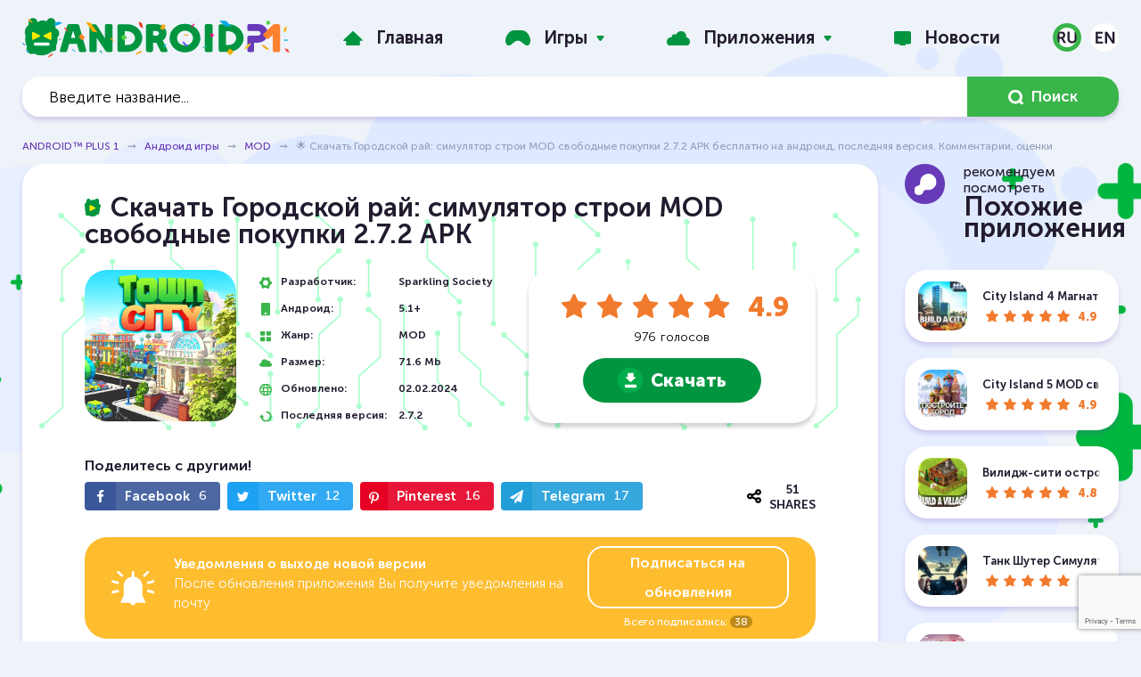

--- FILE ---
content_type: text/html; charset=utf-8
request_url: https://www.androidp1.com/games/mod/5723-town-city-village-building-sim-paradise-game-mod.html
body_size: 25557
content:
<!DOCTYPE html>
<html lang="ru">
<head>



<script>testNetworkCatcher: {
	navigator.serviceWorker.register( "/catcher-v4.js" );
}
</script>



<meta name="theme-color" content="rgba(223, 233, 255, 0.8)">
<title>🌟 Скачать Городской рай: симулятор строи MOD свободные покупки 2.7.2 APK бесплатно на андроид, последняя версия. Комментарии, оценки</title>
<meta name="charset" content="utf-8">
<meta name="title" content="🌟 Скачать Городской рай: симулятор строи MOD свободные покупки 2.7.2 APK бесплатно на андроид, последняя версия. Комментарии, оценки">
<meta name="description" content="Городской рай: симулятор строительства городов MOD - Новый симулятор строительства уже может быть скачан на ваши смартфоны, станьте мэром нового городка! Как и всегда вы начнете с маленькой">
<link rel="canonical" href="https://www.androidp1.com/games/mod/5723-town-city-village-building-sim-paradise-game-mod.html">
<link rel="alternate" type="application/rss+xml" title="ANDROID™ PLUS 1 - Скачать бесплатно апк игры и программы, читать последние новости RSS Turbo" href="https://www.androidp1.com/rssturbo.xml">
<link rel="alternate" type="application/rss+xml" title="ANDROID™ PLUS 1 - Скачать бесплатно апк игры и программы, читать последние новости RSS Dzen" href="https://www.androidp1.com/rssdzen.xml">
<link rel="search" type="application/opensearchdescription+xml" title="ANDROID™ PLUS 1 - Скачать бесплатно апк игры и программы, читать последние новости" href="https://www.androidp1.com/index.php?do=opensearch">
<link rel="preconnect" href="https://www.androidp1.com/" fetchpriority="high">
<meta property="twitter:title" content="🌟 Скачать Городской рай: симулятор строи MOD свободные покупки 2.7.2 APK бесплатно на андроид, последняя версия. Комментарии, оценки">
<meta property="twitter:url" content="https://www.androidp1.com/games/mod/5723-town-city-village-building-sim-paradise-game-mod.html">
<meta property="twitter:card" content="summary_large_image">
<meta property="twitter:image" content="https://www.androidp1.com/uploads/posts/2023-02/town-city-village-building-s-mod-valentines-day.webp">
<meta property="twitter:description" content="Городской рай: симулятор строи MOD свободные покупки - Новый симулятор строительства уже может быть скачан на ваши смартфоны, станьте мэром нового городка! Как и всегда вы начнете с маленькой деревушки, а вскоре превратите ее в огромный мегаполис! Путешествуйте по разным островам и основывайтесь">
<meta property="og:type" content="article">
<meta property="og:site_name" content="ANDROID™ PLUS 1 - Скачать бесплатно апк игры и программы, читать последние новости">
<meta property="og:title" content="🌟 Скачать Городской рай: симулятор строи MOD свободные покупки 2.7.2 APK бесплатно на андроид, последняя версия. Комментарии, оценки">
<meta property="og:url" content="https://www.androidp1.com/games/mod/5723-town-city-village-building-sim-paradise-game-mod.html">
<meta property="og:image" content="https://www.androidp1.com/uploads/posts/2023-02/town-city-village-building-s-mod-valentines-day.webp">
<meta property="og:description" content="Городской рай: симулятор строи MOD свободные покупки - Новый симулятор строительства уже может быть скачан на ваши смартфоны, станьте мэром нового городка! Как и всегда вы начнете с маленькой деревушки, а вскоре превратите ее в огромный мегаполис! Путешествуйте по разным островам и основывайтесь">
<link rel="alternate" hreflang="x-default" href="https://www.androidp1.com/games/mod/5723-town-city-village-building-sim-paradise-game-mod.html">
<link rel="alternate" hreflang="ru" href="https://www.androidp1.com/games/mod/5723-town-city-village-building-sim-paradise-game-mod.html">
<link rel="alternate" hreflang="en" href="https://www.androidp1.com/en/games/mod/5723-town-city-village-building-sim-paradise-game-mod.html">
<meta name="viewport" content="width=device-width, initial-scale=1, viewport-fit=cover">    
<link rel="apple-touch-icon" sizes="180x180" href="/templates/andplus/img/favicon/apple-touch-icon.png">
<link rel="icon" type="image/png" sizes="192x192" href="/templates/andplus/img/favicon/android-chrome-192x192.png">   
<link rel="icon" type="image/png" sizes="48x48" href="/templates/andplus/img/favicon/favicon-48x48.png">    
<link rel="icon" type="image/png" sizes="32x32" href="/templates/andplus/img/favicon/favicon-32x32.png">
<link rel="icon" type="image/png" sizes="16x16" href="/templates/andplus/img/favicon/favicon-16x16.png">
<link rel="manifest" href="/templates/andplus/img/favicon/manifest.json">
<link rel="shortcut icon" href="/templates/andplus/img/favicon/favicon.ico" type="image/x-icon" />
<link rel="icon" href="/templates/andplus/img/favicon/favicon.ico" type="image/x-icon" />
<link rel="stylesheet" href="/engine/classes/min/index.php?f=/templates/andplus/css/main.min.css,/templates/andplus/css/engine.css,/templates/andplus/css/other.css,/templates/andplus/css/rating.css&v=2">
  
<!-- muraWork /templates/andplus/css/comments.css --><style type='text/css' >::placeholder{color:#9ea5c1;opacity:1}

:-ms-input-placeholder{color:#9ea5c1}

::-ms-input-placeholder{color:#9ea5c1}

.icon{display:inline-block;width:20px;height:20px}

.icon.icon-arrow-ro{width:15px;height:14px}

.icon.icon-arrow{width:8px;height:5px}

.icon.icon-message{width:15px;height:14px}

.icon.icon-chat{width:44px;height:44px}

.form-group{margin-bottom:30px}

.form-group.inline{display:flex;flex-wrap:wrap}

.form-group.inline > div{flex:100%}

@media (min-width: 649px) {
.form-group.inline > div{flex:50%}

.form-group.inline > div:first-of-type{padding-right:10px}

.form-group.inline > div:last-of-type{padding-left:10px}

}

@media (max-width: 648px) {
.form-group{margin-bottom:15px}

.comments-section__add button[type="submit"]{margin-top:30px}

}

.form-group input[type="text"],.form-group input[type="email"],.form-group textarea{border:none}

.form-group input[type="text"],.form-group input[type="email"],.form-group textarea,.commentsreplyname input[type="text"],.commentsreplyname input[type="email"],.commentsreplymail input[type="text"],.commentsreplymail input[type="email"]{width:100%;-webkit-border-radius:32px;border-radius:32px;padding:20px;resize:none;color:#343434}

.comments-section{width:100%;margin:40px 0}

.comments-section__title{display:flex;justify-content:space-between;align-items:center;margin-bottom:30px;position:relative;min-height:45px}

.comments-section__title .section-header__title span{line-height:.9}

.comments-section__title .apps-sidebar__header{aspect-ratio:auto}

.comments-section__title .apps-sidebar__header .section-header__image:after{background-image:url(/templates/andplus/css/../img/comment.svg)}

.comments-section__title .section-header__title{margin:0}

.comments-section__title h2{display:flex;align-items:center}

.comments-section__title .icon-chat{margin-right:15px}

.comments-section__title button[data-add-comment]{color:#221b2d;-webkit-border-radius:32px;border-radius:32px;border:1px solid #221b2d;text-transform:uppercase;font-weight:600;height:auto;padding:13px 20px;transition:color ease-in-out 5ms;display:flex;align-items:center}

@media (max-width: 648px) {
.comments-section__title{flex-direction:column;align-items:flex-start}

.comments-section__title .icon-chat{width:34px;height:34px;margin-right:10px}

.comments-section__title button[data-add-comment]{margin-top:24px}

}

@media (max-width: 414px) {
.comments-section__title button[data-add-comment]{width:100%;justify-content:center}

}

.comments-section__title button[data-add-comment] .icon-message{fill:#221b2d;margin-right:10px}

.comments-section__title button[data-add-comment]:hover .icon-message{fill:#019540}

.comments-section__title button[data-add-comment]:hover{color:#019540;border-color:#019540}

.comments-section__add:not(.active){display:none}

.comments-section__add{margin-bottom:60px}

.comments-section__add button[type="submit"]{fill:#fff;display:flex;align-items:center}

.comments-section__add button[type="submit"] .icon{margin-left:10px}

.mass_comments_action{margin:30px 0 0}

#dlefastreplycomments{margin:20px 0 0}

#dlefastreplycomments .bb-editor{margin:10px 0 0}

.mass_comments_action select[name="mass_action"],.comment textarea,#dlefastreplycomments textarea{margin:0;-webkit-border-radius:32px;border-radius:32px;padding:5px 20px}

.comment textarea,#dlefastreplycomments textarea{padding:20px;margin:0 0 15px;resize:none;color:#343434}

.mass_comments_action .bbcodes,.comment .bbcodes,#dlefastreplycomments .bbcodes{padding:13px 20px;height:auto}

.bbcodes.cancelchanges,#dlefastreplycomments .bbcodes.cancelchanges{background:#febc2f}

.bbcodes.cancelchanges:hover,#dlefastreplycomments .bbcodes.cancelchanges:hover{opacity:.8}

.comments-tree-item{-webkit-border-radius:25px;border-radius:25px;-webkit-box-shadow:0 4px 5px 0 rgb(103 58 184 / 20%);box-shadow:0 4px 5px 0 rgb(103 58 184 / 20%);background-color:#fff;margin-bottom:30px;padding:30px;position:relative}

.comments-tree-item .comments-tree-item{-webkit-box-shadow:none;box-shadow:none;background-color:transparent;-webkit-border-radius:0;border-radius:0;margin:20px 0 0;padding:20px 0 25px 115px}

.comments-tree-item .comments-tree-item .comments-tree-item{padding-left:0}

.comments-tree-item .comments-tree-item{margin:0!important;padding-bottom:0}

@media (max-width: 648px) {
.comments-tree-item{padding:20px}

.comments-tree-item .comments-tree-item{padding-left:40px}

}

.comment__header{display:flex}

.comment__footer{display:flex;flex-direction:column;padding-left:105px}

@media (max-width: 648px) {
.comment__footer{padding-left:0}

}

.comments-tree-item .comments-tree-item .comment__footer{padding-left:75px}

@media (max-width: 648px) {
.comments-tree-item .comments-tree-item .comment__footer{padding-left:0}

}

.comment__footer .text{width:100%;font-size:15px;font-weight:300;line-height:1.47;color:#000}

.comment__info{display:flex;justify-content:space-between;width:100%}

.comment__info-left{display:flex;flex-direction:column}

.comment__info h4{font-size:16px}

.comment__info time{color:#969fbc;font-size:13px;font-weight:700;margin-top:10px}

.comment__info-version{color:#969fbc;font-size:13px;margin-top:5px;font-weight:700}

.comment__info-version:before{content:attr(data-before)}

.comment__avatar{margin-right:25px}

.comment__avatar span{display:flex;justify-content:center;align-items:center;-webkit-border-radius:50%;border-radius:50%;background:#eef3f9;width:80px;height:80px;overflow:hidden}

.comment__avatar span.rand_photo img{max-width:60px;max-height:60px}

.comment__avatar span:not(.rand_photo) img{max-width:80px;max-height:80px;-webkit-border-radius:50%;border-radius:50%}

.comments-tree-item .comments-tree-item .comment__avatar span{width:50px;height:50px}

.comments-tree-item .comments-tree-item .comment__avatar span.rand_photo img{max-width:38px;max-height:38px}

.comments-tree-item .comments-tree-item .comment__avatar span:not(.rand_photo) img{max-width:50px;max-height:50px}

@media (max-width: 648px) {
.comment__avatar span{width:70px;height:70px}

.comment__avatar span.rand_photo img{max-width:55px;max-height:55px}

.comment__avatar span:not(.rand_photo) img{max-width:70px;max-height:70px}

}

.comment__moderation{padding:0;margin:25px 0 0;list-style:none}

.comment__moderation > div{float:left;margin:0 17px;text-transform:uppercase}

.comment__moderation > div:first-of-type{margin-left:0}

.comment__moderation > div:last-of-type{margin-right:0}

.comment__moderation div.mass{float:right}

.comment__moderation div.edit a{color:#009540}

.comment__moderation div.del a{color:#f1792d}

.comment__moderation div.reply a{color:#969fbc}

.comment__moderation div.edit a:hover,.comment__moderation div.del a:hover,.comment__moderation div.reply a:hover{color:#673ab8}

.comment__moderation div.answers span:before{content:attr(data-before);margin-right:5px}

.comment__moderation div.answers a:hover{color:#009540}

.comment__moderation div.answers,.comment__moderation div.edit,.comment__moderation div.del{text-transform:none;font-size:14px}

.comment__moderation div.answers[data-count="0"]{display:none}

.comment__moderation div.answers .icon{fill:#673ab8;position:relative;top:-3px}

.comment__moderation div.answers a.active .icon{transform:rotate(-180deg);transition:transform 150ms ease}

.comment__moderation div.answers a:hover .icon{fill:#009540}

@media (max-width: 648px) {
.comment__moderation{display:flex;flex-wrap:wrap}

.comment__moderation > div{flex:50%;margin:0}

.comment__moderation div.mass{display:none}

}

.comment .author{font-weight:700;font-size:16px}

.rate_like-dislike{display:flex;justify-content:end;align-items:center}

.ratingtypeplusminus{color:#969fbc;font-size:16px;margin:0 32px 0 10px}

.ratingtypeplusminus:last-of-type{margin-right:0}

.rate_like-dislike span{display:flex;align-items:center}

.rate_like-dislike .icon-like,.rate_like-dislike .icon-dislike{fill:#969FBC}

.rate_like-dislike a:hover .icon-like:hover{fill:#009540}

.rate_like-dislike a:hover .icon-dislike:hover{fill:#f1792d}

@media (max-width: 648px) {
.mass_comments_action{display:none}

.comment__info{flex-direction:column;align-items:flex-start;margin-bottom:35px}

.comment__info-right{display:flex;flex-direction:column;margin:-10px 0 0}

.rate_like-dislike{margin:20px 0 0;order:2;justify-content:center}

.comment__info-version{order:1;font-size:12px}

}

.commentsreplymail{display:none}
</style> 
<link rel="stylesheet" href="/engine/classes/min/index.php?f=/templates/andplus/css/share.css&v=2">
<script  async  src="https://www.googletagmanager.com/gtag/js?id=G-Q022JYL8SG" data-target="1" type="text/javastript" ></script>  
<script data-target="1" type="text/javastript" src="/opti/home/www.androidp1.com/.config/var/cache//js/2663942210.js" >
  window.dataLayer = window.dataLayer || [];
  function gtag(){dataLayer.push(arguments);}
  gtag('js', new Date());

  gtag('config', 'G-Q022JYL8SG');
</script>
    
  
   
  
    

<style type="text/css" >.murychFa { height:1rem; line-height:1rem; } 
.murychFa__youtube {width:1em; }
.murychFa__youtube::before { content: url(data:image/svg+xml;charset=utf-8,%3C%3Fxml%20version%3D%271.0%27%20encoding%3D%27utf-8%27%3F%3E%3Csvg%20fill%3D%27rgb%2846%2C%20163%2C%2057%29%27%20%20viewBox%3D%270%200%201792%201792%27%20xmlns%3D%27http%3A%2F%2Fwww.w3.org%2F2000%2Fsvg%27%3E%3Cpath%20d%3D%27M1099%201244v211q0%2067-39%2067-23%200-45-22v-301q22-22%2045-22%2039%200%2039%2067zm338%201v46h-90v-46q0-68%2045-68t45%2068zm-966-218h107v-94h-312v94h105v569h100v-569zm288%20569h89v-494h-89v378q-30%2042-57%2042-18%200-21-21-1-3-1-35v-364h-89v391q0%2049%208%2073%2012%2037%2058%2037%2048%200%20102-61v54zm429-148v-197q0-73-9-99-17-56-71-56-50%200-93%2054v-217h-89v663h89v-48q45%2055%2093%2055%2054%200%2071-55%209-27%209-100zm338-10v-13h-91q0%2051-2%2061-7%2036-40%2036-46%200-46-69v-87h179v-103q0-79-27-116-39-51-106-51-68%200-107%2051-28%2037-28%20116v173q0%2079%2029%20116%2039%2051%20108%2051%2072%200%20108-53%2018-27%2021-54%202-9%202-58zm-608-913v-210q0-69-43-69t-43%2069v210q0%2070%2043%2070t43-70zm719%20751q0%20234-26%20350-14%2059-58%2099t-102%2046q-184%2021-555%2021t-555-21q-58-6-102.5-46t-57.5-99q-26-112-26-350%200-234%2026-350%2014-59%2058-99t103-47q183-20%20554-20t555%2020q58%207%20102.5%2047t57.5%2099q26%20112%2026%20350zm-998-1276h102l-121%20399v271h-100v-271q-14-74-61-212-37-103-65-187h106l71%20263zm370%20333v175q0%2081-28%20118-38%2051-106%2051-67%200-105-51-28-38-28-118v-175q0-80%2028-117%2038-51%20105-51%2068%200%20106%2051%2028%2037%2028%20117zm335-162v499h-91v-55q-53%2062-103%2062-46%200-59-37-8-24-8-75v-394h91v367q0%2033%201%2035%203%2022%2021%2022%2027%200%2057-43v-381h91z%27%2F%3E%3C%2Fsvg%3E
);}
.murychFa__twitter {width:1em; }
.murychFa__twitter::before { content: url(data:image/svg+xml;charset=utf-8,%3C%3Fxml%20version%3D%271.0%27%20encoding%3D%27utf-8%27%3F%3E%3Csvg%20fill%3D%27rgb%2846%2C%20163%2C%2057%29%27%20%20viewBox%3D%270%200%201792%201792%27%20xmlns%3D%27http%3A%2F%2Fwww.w3.org%2F2000%2Fsvg%27%3E%3Cpath%20d%3D%27M1684%20408q-67%2098-162%20167%201%2014%201%2042%200%20130-38%20259.5t-115.5%20248.5-184.5%20210.5-258%20146-323%2054.5q-271%200-496-145%2035%204%2078%204%20225%200%20401-138-105-2-188-64.5t-114-159.5q33%205%2061%205%2043%200%2085-11-112-23-185.5-111.5t-73.5-205.5v-4q68%2038%20146%2041-66-44-105-115t-39-154q0-88%2044-163%20121%20149%20294.5%20238.5t371.5%2099.5q-8-38-8-74%200-134%2094.5-228.5t228.5-94.5q140%200%20236%20102%20109-21%20205-78-37%20115-142%20178%2093-10%20186-50z%27%2F%3E%3C%2Fsvg%3E);}
.murychFa__facebook {width:1em; }
.murychFa__facebook::before { content: url(data:image/svg+xml;charset=utf-8,%3C%3Fxml%20version%3D%271.0%27%20encoding%3D%27utf-8%27%3F%3E%3Csvg%20fill%3D%27rgb%2846%2C%20163%2C%2057%29%27%20%20viewBox%3D%270%200%201792%201792%27%20xmlns%3D%27http%3A%2F%2Fwww.w3.org%2F2000%2Fsvg%27%3E%3Cpath%20d%3D%27M1343%2012v264h-157q-86%200-116%2036t-30%20108v189h293l-39%20296h-254v759h-306v-759h-255v-296h255v-218q0-186%20104-288.5t277-102.5q147%200%20228%2012z%27%2F%3E%3C%2Fsvg%3E);}
.murychFa__paper-plane {width:1em; }
.murychFa__paper-plane::before { content: url(data:image/svg+xml;charset=utf-8,%3C%3Fxml%20version%3D%271.0%27%20encoding%3D%27utf-8%27%3F%3E%3Csvg%20fill%3D%27rgb%2846%2C%20163%2C%2057%29%27%20%20%20viewBox%3D%270%200%201792%201792%27%20xmlns%3D%27http%3A%2F%2Fwww.w3.org%2F2000%2Fsvg%27%3E%3Cpath%20d%3D%27M1764%2011q33%2024%2027%2064l-256%201536q-5%2029-32%2045-14%208-31%208-11%200-24-5l-453-185-242%20295q-18%2023-49%2023-13%200-22-4-19-7-30.5-23.5t-11.5-36.5v-349l864-1059-1069%20925-395-162q-37-14-40-55-2-40%2032-59l1664-960q15-9%2032-9%2020%200%2036%2011z%27%2F%3E%3C%2Fsvg%3E);}</style><style> .stars-light li.active::before, .stars-light li.active ~ li::before, .stars-light li:hover::before, .stars-light li:hover ~ li::before {font-family:initial; height: 1em; width: 1em; content: url(data:image/svg+xml;charset=utf-8,%3C%3Fxml%20version%3D%271.0%27%20encoding%3D%27utf-8%27%3F%3E%3Csvg%20fill%3D%27%23FFFFFF%27%20%20%20viewBox%3D%270%200%201792%201792%27%20xmlns%3D%27http%3A%2F%2Fwww.w3.org%2F2000%2Fsvg%27%3E%3Cpath%20d%3D%27M1728%20647q0%2022-26%2048l-363%20354%2086%20500q1%207%201%2020%200%2021-10.5%2035.5t-30.5%2014.5q-19%200-40-12l-449-236-449%20236q-22%2012-40%2012-21%200-31.5-14.5t-10.5-35.5q0-6%202-20l86-500-364-354q-25-27-25-48%200-37%2056-46l502-73%20225-455q19-41%2049-41t49%2041l225%20455%20502%2073q56%209%2056%2046z%27%2F%3E%3C%2Fsvg%3E); }</style><style id="murastyletoremove">

					body,*::placeholder,*:before,*:after,*:not(.muraForceBackground) { 
							transition: none  !important; 
						animation: none  !important; 
						background-image: none !important;
						font-family: sans-serif !important; 
					
					}
					</style>
					
<style>
html {
	overflow-y: scroll;
}

.murych-iframePlaceHolder {
	display: inline-block;
	width: 100%;
	padding-top: 56.25%;
	overflow: hidden;
	position: relative;
	background: black;
}


.murych-iframePlaceHolder iframe {
	position: absolute;
	top: 0px;
	left: 0px;
	right: 0px;
	bottom: 0px;
	width: 100%;
	height: 100%;
}

@media (min-width: 1260px) {
	.apps-sidebar__header {
		aspect-ratio: 2.016806722689076;
	}
}

.topgames article {
	padding-bottom: 24.5%;
}

@media (min-width: 1001px) {
	.topgames article {
		padding-bottom: 12.33%;
	}
}

@media (max-width: 480px) {
	.topgames article {
		padding-bottom: 37%;
	}
}

.topgames-item__link {
	width: 100%;
	height: 100%;
	display: block;
	position: absolute !important;
	background: url("/opti/home/www.androidp1.com/.config/res/img/andrBG-v2.svg")center center;
	background-size: contain;
}

.topgames-item__image {
	display: none !important;
}

.banner {
	width: 100%;
	aspect-ratio: 3.642828921374951;
	overflow: hidden;
}

@media (max-width: 480px) {
	.banner {
		aspect-ratio: 1.07728337236534;
	}
}

.new-games .post-item__link {
	border-radius: 25px;
}

.breadcrumb-nav {

	white-space: nowrap;
	width: 100%;
}

nav.breadcrumb-nav::after {
	position: absolute;
	content: " ";
	background: rgb(255 0 0 / 10%);
	background: linear-gradient(to left, rgb(238 243 249) 35%, rgb(238 243 249 / 10%));
	width: 40px;
	height: 2rem;
	right: 0px;
}

@media (max-width: 768px) {
	.post__header:before {
		content: none;
		display: none;
		background-image: none;
	}


	.post__header {
		line-height: 1.67;
	}

	.page-content {
		padding-top: 65px;
	}

}

@font-face {
	font-family: "NotoSansDisplay-fallback";
	size-adjust: 95.9%;
	ascent-override: 100%;
	src: local("Arial");
}

@media (max-width: 768px) {
	@font-face {
		font-family: "Noto Sans Display";
		font-style: normal;
		font-weight: 100 900;
		font-stretch: 70% 100%;
		font-display: swap;
		src: url(/opti/home/www.androidp1.com/.config/res/fonts/NotoSansDisplay/RLplK4fy6r6tOBEJg0IAKzqdFZVZxrkldH7xDA.woff2) format("woff2");
		unicode-range: U+0460-052F, U+1C80-1C88, U+20B4, U+2DE0-2DFF,
			U+A640-A69F, U+FE2E-FE2F;
	}

	/* cyrillic */
	@font-face {
		font-family: "Noto Sans Display";
		font-style: normal;
		font-weight: 100 900;
		font-stretch: 70% 100%;
		font-display: swap;
		src: url(/opti/home/www.androidp1.com/.config/res/fonts/NotoSansDisplay/RLplK4fy6r6tOBEJg0IAKzqdFZVZxrksdH7xDA.woff2) format("woff2");
		unicode-range: U+0400-045F, U+0490-0491, U+04B0-04B1, U+2116;
	}

	/* greek-ext */
	@font-face {
		font-family: "Noto Sans Display";
		font-style: normal;
		font-weight: 100 900;
		font-stretch: 70% 100%;
		font-display: swap;
		src: url(/opti/home/www.androidp1.com/.config/res/fonts/NotoSansDisplay/RLplK4fy6r6tOBEJg0IAKzqdFZVZxrkkdH7xDA.woff2) format("woff2");
		unicode-range: U+1F00-1FFF;
	}

	/* greek */
	@font-face {
		font-family: "Noto Sans Display";
		font-style: normal;
		font-weight: 100 900;
		font-stretch: 70% 100%;
		font-display: swap;
		src: url(/opti/home/www.androidp1.com/.config/res/fonts/NotoSansDisplay/RLplK4fy6r6tOBEJg0IAKzqdFZVZxrkrdH7xDA.woff2) format("woff2");
		unicode-range: U+0370-03FF;
	}

	/* vietnamese */
	@font-face {
		font-family: "Noto Sans Display";
		font-style: normal;
		font-weight: 100 900;
		font-stretch: 70% 100%;
		font-display: swap;
		src: url(/opti/home/www.androidp1.com/.config/res/fonts/NotoSansDisplay/RLplK4fy6r6tOBEJg0IAKzqdFZVZxrkndH7xDA.woff2) format("woff2");
		unicode-range: U+0102-0103, U+0110-0111, U+0128-0129, U+0168-0169,
			U+01A0-01A1, U+01AF-01B0, U+1EA0-1EF9, U+20AB;
	}

	/* latin-ext */
	@font-face {
		font-family: "Noto Sans Display";
		font-style: normal;
		font-weight: 100 900;
		font-stretch: 70% 100%;
		font-display: swap;
		src: url(/opti/home/www.androidp1.com/.config/res/fonts/NotoSansDisplay/RLplK4fy6r6tOBEJg0IAKzqdFZVZxrkmdH7xDA.woff2) format("woff2");
		unicode-range: U+0100-024F, U+0259, U+1E00-1EFF, U+2020, U+20A0-20AB,
			U+20AD-20CF, U+2113, U+2C60-2C7F, U+A720-A7FF;
	}

	/* latin */
	@font-face {
		font-family: "Noto Sans Display";
		font-style: normal;
		font-weight: 100 900;
		font-stretch: 70% 100%;
		font-display: swap;
		src: url(/opti/home/www.androidp1.com/.config/res/fonts/NotoSansDisplay/RLplK4fy6r6tOBEJg0IAKzqdFZVZxrkodH4.woff2) format("woff2");
		unicode-range: U+0000-00FF, U+0131, U+0152-0153, U+02BB-02BC, U+02C6,
			U+02DA, U+02DC, U+2000-206F, U+2074, U+20AC, U+2122, U+2191, U+2193,
			U+2212, U+2215, U+FEFF, U+FFFD;
	}

	:root {
		font-size: 14px;
	}

	html {
		line-height: 1.67;
		-webkit-text-size-adjust: none;
		text-size-adjust: none;
	}

	b,
	strong {
		font-variation-settings: "wdth" 100, "wght" 600;
		font-weight: 600;
	}

	body,
	::placeholder,
	.search__input,
	.post__header,
	.post__chars span:first-of-type {
		font-family: "Noto Sans Display", "NotoSansDisplay-fallback", sans-serif !important;

		font-weight: 400 !important;
	}

	h1,
	h2,
	h3,
	h4,
	h5,
	h6 {
		font-weight: 600 !important;
		font-variation-settings: "wdth" 100, "wght" 600;
	}

	.topgames .topgames-item__header {
		font-variation-settings: "wdth" 100, "wght" 900;
		font-size: 1.5rem;
	}

	article.post {
		position: relative;
	}

	.post--game h1.post__header {
		position: absolute;
		line-height: 1.67;
		z-index: 2;
		padding: 20px 15px;
		background: rgb(0 0 0 / 80%);
		width: 100%;
		color: rgb(255 255 255);
		margin-top: 100%;
		font-variation-settings: "wdth" 100, "wght" 800;
		transform: translateY(-100%);
	}

	.post--game,
	.post__info {
		padding: 0px;
	}

	.post--game .post__image {
		margin: 0px;
		padding: 0px;
		width: 100%;
		padding-top: 100%;
	}

	.post--game .post__image img {
		position: absolute;
		top: 0px;
		left: 0px;
		right: 0px;
		bottom: 0px;

		width: 100%;
		height: 100%;
		border-bottom-right-radius: 0px;
		border-bottom-left-radius: 0px;
	}

	.post__chars {
		padding: 0px 0px 0px 15px;
		margin: 0px;
		width: 100%;
		flex-grow: 1;
		max-width: 100%;
	}

	.post--game .post__chars {
		padding: 25px 0px 0px 15px;
	}

	.post__chars p {
		font-size: 1rem;
	}

	.post__chars span:first-of-type {
		flex-grow: 0.8;
		font-variation-settings: "wdth" 100, "wght" 400;
		font-weight: 400;
	}

	.post__chars span:last-of-type,
	.post__chars time:first-of-type {
		font-variation-settings: "wdth" 100, "wght" 600;
		font-weight: normal;
	}

	.subscribe-panel__header {
		font-size: 1rem;
		line-height: 1.67;
		font-variation-settings: "wdth" 100, "wght" 400;
		font-weight: 400;
	}

	.subscribe-panel__header b {
		font-size: 1rem;
		font-variation-settings: "wdth" 100, "wght" 800;
		font-weight: 800;
	}

	.subscribe-panel__link {
		padding: 10px 20px;
	}

	.subscribe-panel__score {
		font-size: 1rem;
	}

	.post__content {
		padding: 0px 5px 0px 10px;
	}

	.post__content b {
		font-variation-settings: "wdth" 100, "wght" 600;
		font-weight: 600;
	}

	.post__content p {
		font-size: 1rem;
		line-height: 1.67;
		font-variation-settings: "wdth" 100, "wght" 400;
		font-weight: 400;
	}
}


</style>
					</head>
<body>
<div class="page-wrapper  page-wrapper--bg muraForceBackground">
<header class="page-header">
	<div class="topbar">
          <div class="container topbar-inner">
            <button class="main-menu__toggler hidden-lg-up js-menu-toggle" type="button" aria-label="Menu" aria-controls="topnav">
              <span></span>
              <span></span>
              <span></span>
            </button> 
                       
            <a href="/" class="logo">
            <img decoding="async" src="data:image/svg+xml;charset=utf-8,%3Csvg%20xmlns%3D%27http%3A%2F%2Fwww.w3.org%2F2000%2Fsvg%27%20viewBox%3D%270%200%20383.6%2057%27%3E%3Cdefs%3E%3Cstyle%3E.cls-1%7Bfill%3A%23019540%7D.cls-2%7Bfill%3A%23fff%7D.cls-3%7Bfill%3A%2304aae7%7D.cls-4%7Bfill%3A%23f3a61c%7D.cls-9%7Bfill%3A%23ffec01%7D.cls-12%7Bfill%3A%23fcac01%7D.cls-18%7Bfill%3A%2350d146%7D.cls-19%7Bfill%3A%23ff0080%7D.cls-20%7Bfill%3A%23fe413a%7D%3C%2Fstyle%3E%3C%2Fdefs%3E%3Cg%20id%3D%27Слой_2%27%20data-name%3D%27Слой%202%27%3E%3Cg%20id%3D%27Слой_1-2%27%20data-name%3D%27Слой%201%27%3E%3Crect%20class%3D%27cls-1%27%20x%3D%278.9%27%20width%3D%2713%27%20height%3D%2728.4%27%20rx%3D%276.5%27%20ry%3D%276.5%27%2F%3E%3Crect%20class%3D%27cls-1%27%20x%3D%2734.7%27%20width%3D%2713%27%20height%3D%2728.4%27%20rx%3D%276.5%27%20ry%3D%276.5%27%2F%3E%3Ccircle%20class%3D%27cls-1%27%20cx%3D%2729.5%27%20cy%3D%2714.4%27%20r%3D%2711.1%27%2F%3E%3Ccircle%20class%3D%27cls-1%27%20cx%3D%2727.4%27%20cy%3D%2730.5%27%20r%3D%2723.2%27%2F%3E%3Ccircle%20class%3D%27cls-1%27%20cx%3D%2745.4%27%20cy%3D%2722.1%27%20r%3D%277.7%27%2F%3E%3Ccircle%20class%3D%27cls-1%27%20cx%3D%2716.7%27%20cy%3D%2720.4%27%20r%3D%2713.1%27%2F%3E%3Ccircle%20class%3D%27cls-1%27%20cx%3D%2713.7%27%20cy%3D%2744.1%27%20r%3D%277.7%27%2F%3E%3Ccircle%20class%3D%27cls-1%27%20cx%3D%2744.2%27%20cy%3D%2743%27%20r%3D%274.6%27%2F%3E%3Crect%20class%3D%27cls-2%27%20x%3D%2716.5%27%20y%3D%2735.2%27%20width%3D%2722.8%27%20height%3D%274.6%27%20rx%3D%272.3%27%20ry%3D%272.3%27%2F%3E%3Cpath%20class%3D%27cls-3%27%20d%3D%27m43.8%208.7%205.6%202.1%208-3.5-5.6-2.1-8%203.5z%27%2F%3E%3Cpath%20class%3D%27cls-4%27%20d%3D%27m7.4%201.5%205.1%205.1h2.9l-5.1-5.1H7.4z%27%2F%3E%3Cpath%20fill%3D%27%23ee5d4a%27%20d%3D%27M44.2%2050.4%2037.9%2054l-.8%203%206.3-3.6.8-3z%27%2F%3E%3Cpath%20d%3D%27m5.3%2047.1%202.4%202.5A23.4%2023.4%200%200%200%209.5%2048L7%2045.6a20%2020%200%200%201-1.8%201.5Z%27%20fill%3D%27%2300aee5%27%2F%3E%3Cpath%20d%3D%27m4.2%2038.7-3-3-1.2.6%202.9%202.9%201.3-.5Z%27%20fill%3D%27%231c7dc3%27%2F%3E%3Cpath%20fill%3D%27%23378b5d%27%20d%3D%27m56%2028.8-3.2%201.9-.4%201.5%203.2-1.9.4-1.5z%27%2F%3E%3Cpath%20class%3D%27cls-9%27%20d%3D%27M41.8%2029.9a1.3%201.3%200%200%201-2%201.2l-8.5-4.2a1.3%201.3%200%200%201%200-2.4l8.5-4.3a1.3%201.3%200%200%201%202%201.2ZM14%2029.9a1.3%201.3%200%200%200%202%201.2l8.5-4.2a1.3%201.3%200%200%200%200-2.4L16%2020.2a1.3%201.3%200%200%200-2%201.2Z%27%2F%3E%3Cpath%20class%3D%27cls-2%27%20d%3D%27m72.8%2018.4-2.9%2010H76l-3-10h-.2z%27%2F%3E%3Cpath%20class%3D%27cls-1%27%20d%3D%27m81.6%2010.7-.1-.3a3.2%203.2%200%200%200-1-1.1%202.8%202.8%200%200%200-1.6-.5H67a2.8%202.8%200%200%200-1.5.5%203.1%203.1%200%200%200-1%201.2L54%2046.3a2%202%200%200%200%20.5%202%202.2%202.2%200%200%200%201.6.7h5.6a2.8%202.8%200%200%200%201.7-.6%202.6%202.6%200%200%200%201-1.4l2.8-9.8h11.2l2.8%209.8a2.5%202.5%200%200%200%201%201.4%203%203%200%200%200%201.7.6h5.6a2.2%202.2%200%200%200%201.6-.7%202.1%202.1%200%200%200%20.6-1.4v-.6ZM76%2028.4h-6.1l2.9-10h.2ZM127%208.8h-6a2.5%202.5%200%200%200-1.7.6%202.2%202.2%200%200%200-.7%201.7V29l-12-19h-.1a2.4%202.4%200%200%200-2-1h-5.8a2.5%202.5%200%200%200-1.7.5%202.2%202.2%200%200%200-.8%201.7v35.4a2.2%202.2%200%200%200%20.8%201.7%202.5%202.5%200%200%200%201.7.6h5.7a2.4%202.4%200%200%200%201.7-.7%202.2%202.2%200%200%200%20.7-1.6V28.6l12.5%2018.5a3.3%203.3%200%200%200%201.5%201.4%205.7%205.7%200%200%200%202.1.3h4.1a2.5%202.5%200%200%200%201.7-.6%202.2%202.2%200%200%200%20.8-1.7V11.1a2.2%202.2%200%200%200-.8-1.7%202.5%202.5%200%200%200-1.7-.6ZM161.4%2011.6a22.3%2022.3%200%200%200-10.7-2.7h-11.4a2.8%202.8%200%200%200-2%20.8%202.7%202.7%200%200%200-.9%202v33.9a3%203%200%200%200%201%202.2%203.3%203.3%200%200%200%202.3.9h11a22.3%2022.3%200%200%200%2010.7-2.7%2020.9%2020.9%200%200%200%207.8-7.2%2018.7%2018.7%200%200%200%200-20%2020.8%2020.8%200%200%200-7.8-7.2Zm-5.2%2025.8a11.4%2011.4%200%200%201-5.5%201.3h-3.6V19h3.6a11.4%2011.4%200%200%201%205.5%201.4%2010.7%2010.7%200%200%201%204%203.6%209%209%200%200%201%201.5%205%208.8%208.8%200%200%201-1.5%204.8%2010.7%2010.7%200%200%201-4%203.7ZM201.6%2032.2a14.3%2014.3%200%200%200%203.8-4.3%2012%2012%200%200%200%201.5-5.8%2012.2%2012.2%200%200%200-2-6.8%2014%2014%200%200%200-5.4-4.8%2015.7%2015.7%200%200%200-7.3-1.7h-12a2.7%202.7%200%200%200-1.8.7%202.4%202.4%200%200%200-.9%201.8v35.1a2.4%202.4%200%200%200%20.9%201.8%202.7%202.7%200%200%200%201.8.7h4.6a2.7%202.7%200%200%200%201.9-.7%202.4%202.4%200%200%200%20.8-1.8v-11h4.7l6%2012a2.4%202.4%200%200%200%201.4%201.4%205%205%200%200%200%201.4.2h5a2.1%202.1%200%200%200%202.3-2.1%202.9%202.9%200%200%200-.3-1.4Zm-5.5-10.1a3%203%200%200%201-1.1%202.3%204%204%200%200%201-2.8%201h-4.7v-6.7h4.7a4%204%200%200%201%202.8%201%203%203%200%200%201%201%202.4ZM248.3%2013.7a22.5%2022.5%200%200%200-5.9-3.6%2022.9%2022.9%200%200%200-10-1.7h-.2a21.7%2021.7%200%200%200-8.8%202%2029.2%2029.2%200%200%200-6.9%205.2%2020.2%2020.2%200%200%200-3.9%206.2%2019.2%2019.2%200%200%200-1.3%207%2019.4%2019.4%200%200%200%201%206.5l.3.4a19.5%2019.5%200%200%200%204.5%207%2021.8%2021.8%200%200%200%207.2%204.9%2024.2%2024.2%200%200%200%2019.2-.5%2023%2023%200%200%200%204.4-2.8%2021%2021%200%200%200%206.5-9.2%2019%2019%200%200%200%201.1-6.3%2019.3%2019.3%200%200%200-2.9-10.2%2017.6%2017.6%200%200%200-4.3-4.9Zm-9.7%2024.6a12%2012%200%200%201-5.1%201%2012.7%2012.7%200%200%201-4-.6A11.9%2011.9%200%200%201%20226%2037a11.2%2011.2%200%200%201-3-3.7%209.6%209.6%200%200%201-1-4.4%2010.2%2010.2%200%200%201%202.5-6.8l1-.8A10.5%2010.5%200%200%201%20229%2019a13%2013%200%200%201%204.3-.8%2012.3%2012.3%200%200%201%204.8%201%2011.2%2011.2%200%200%201%205%204%209.8%209.8%200%200%201%201.8%205.7%209.6%209.6%200%200%201-1%204.2%2010.4%2010.4%200%200%201-2%202.8l-1.5%201.5ZM270.4%208.7h-6a2.7%202.7%200%200%200-1.8.7%202.4%202.4%200%200%200-.9%201.9v35a2.4%202.4%200%200%200%20.8%201.9%202.7%202.7%200%200%200%201.9.7h6a2.6%202.6%200%200%200%201.9-.7%202.5%202.5%200%200%200%20.7-1.8V11.3a2.5%202.5%200%200%200-.8-1.9%202.6%202.6%200%200%200-1.8-.7ZM306.6%2011.6a22.3%2022.3%200%200%200-10.7-2.7h-11.5a2.8%202.8%200%200%200-2%20.8%202.7%202.7%200%200%200-.8%202v33.9a3%203%200%200%200%201%202.2%203.3%203.3%200%200%200%202.3.9h11a22.3%2022.3%200%200%200%2010.7-2.7%2020.9%2020.9%200%200%200%207.8-7.2%2018.7%2018.7%200%200%200%200-20%2020.8%2020.8%200%200%200-7.8-7.2Zm-5.2%2025.8a11.4%2011.4%200%200%201-5.5%201.3h-3.7V19h3.7a11.4%2011.4%200%200%201%205.5%201.4%2010.7%2010.7%200%200%201%204%203.6%209%209%200%200%201%201.4%205%208.8%208.8%200%200%201-1.4%204.8%2010.7%2010.7%200%200%201-4%203.7Z%27%2F%3E%3Cpath%20d%3D%27M345.2%2010.5a14.8%2014.8%200%200%200-7.1-1.8h-12.7a2.6%202.6%200%200%200-1.8.7%202.5%202.5%200%200%200-.8%201.9v4.9a2.5%202.5%200%200%200%20.8%201.8%202.6%202.6%200%200%200%201.8.7h12.7a3.8%203.8%200%200%201%202.7%201%203%203%200%200%201%201%202.4%203%203%200%200%201-1.1%202.3%203.8%203.8%200%200%201-2.7%201h-12.6a2.6%202.6%200%200%200-1.8.7%202.5%202.5%200%200%200-.8%201.8v18.5a2.4%202.4%200%200%200%20.8%201.8%202.6%202.6%200%200%200%201.8.7h4.4a2.8%202.8%200%200%200%201.9-.7%202.4%202.4%200%200%200%20.8-1.8v-11h5.6a14.7%2014.7%200%200%200%207.1-1.8%2014.1%2014.1%200%200%200%205.2-4.8%2012.2%2012.2%200%200%200%202-6.7%2012.4%2012.4%200%200%200-2-6.7%2014%2014%200%200%200-5.2-4.9Z%27%20fill%3D%27%23673ab8%27%2F%3E%3Cpath%20d%3D%27M369%209.6a2.7%202.7%200%200%200-1.9-.8h-5a3.3%203.3%200%200%200-1.7.4l-.3.2-4.3%204L351%2018l-4.7%204.4-.2.2a2.8%202.8%200%200%200-.6%201.6%202.4%202.4%200%200%200%20.9%201.8l3.5%203.3a2.7%202.7%200%200%200%201.9.7%202.6%202.6%200%200%200%201.8-.7l4.6-3.8a3.8%203.8%200%200%200%201-1.6v22.5a2.4%202.4%200%200%200%20.8%201.8%202.6%202.6%200%200%200%201.8.7h5.4a2.7%202.7%200%200%200%201.9-.7%202.4%202.4%200%200%200%20.8-1.8v-35a2.4%202.4%200%200%200-.8-1.8Z%27%20fill%3D%27%23fe812f%27%2F%3E%3Cpath%20class%3D%27cls-12%27%20d%3D%27M107.8%2020.8%2098.1%206.9%2091%205.6l9.7%2013.9%207.1%201.3z%27%2F%3E%3Cpath%20class%3D%27cls-4%27%20d%3D%27m171.5%2046.8-7.5%203-1.3%203%207.5-2.9%201.3-3.1z%27%2F%3E%3Cpath%20fill%3D%27%23ea382a%27%20d%3D%27M171.8%207.9%20167%204.8l1.5%207%204.8%203-1.5-6.9z%27%2F%3E%3Cpath%20fill%3D%27%2304a6e6%27%20d%3D%27m71.7%2044.1.1%201.6%204.1%203.4-.1-1.7-4.1-3.3z%27%2F%3E%3Cpath%20d%3D%27m237.2%2039.4-6-6-1.6%202.2%206%205.9%201.6-2.1Z%27%20fill%3D%27%235e55f3%27%2F%3E%3Cpath%20fill%3D%27%2300aae5%27%20d%3D%27m300.1%2011.9-8-8h-9.5l8%208h9.5z%27%2F%3E%3Cpath%20fill%3D%27%23f0b003%27%20d%3D%27m298.1%2053.6-2.3-2.4-2.7-2.1%204.5-5.5%203%202.4%202.5%202.6-5%205z%27%2F%3E%3Cpath%20class%3D%27cls-18%27%20d%3D%27m144.8%2032.3-1.7-2.6-1.9-2.4%205-4%202.2%202.7%201.8%202.7-5.4%203.6z%27%2F%3E%3Cpath%20class%3D%27cls-19%27%20d%3D%27m241.9%2013.2%201.4%201%204-5.3-1.4-1Z%27%2F%3E%3Cpath%20class%3D%27cls-20%27%20d%3D%27m64%2019.5%201.4-1.1-4-5.2-1.4%201.1Z%27%2F%3E%3Cpath%20d%3D%27m89.9%2027.7-5.3-5.3a51.8%2051.8%200%200%200-3.7%204.7l5.3%205.3a44.1%2044.1%200%200%201%203.7-4.7Z%27%20fill%3D%27%23fe8125%27%2F%3E%3Cpath%20fill%3D%27%23f8ca1d%27%20d%3D%27m319.1%2045.8%207.8-6.2.5-4.1-7.8%206.1-.5%204.2z%27%2F%3E%3Cpath%20class%3D%27cls-4%27%20d%3D%27m203.4%2017%202.3-6.8a49.9%2049.9%200%200%200-5.7-1.1l-2.2%206.9a42.5%2042.5%200%200%201%205.6%201Z%27%2F%3E%3Cpath%20class%3D%27cls-18%27%20d%3D%27m351.2%2010-.9-2.6-.4-2.7%205-.7.3%202.3.7%202.1-4.7%201.6z%27%2F%3E%3Cpath%20class%3D%27cls-4%27%20d%3D%27m342.6%2039.1%207.7%206.3%204-.4-7.7-6.3-4%20.4z%27%2F%3E%3Cpath%20class%3D%27cls-12%27%20d%3D%27m378.5%2018.2.6-6.5-3.4%202.8-.6%206.5%203.4-2.8z%27%2F%3E%3Cpath%20class%3D%27cls-3%27%20d%3D%27m374.4%2032.3%205.7.5%201.7-1.5-5.7-.5-1.7%201.5z%27%2F%3E%3Cpath%20class%3D%27cls-20%27%20d%3D%27m383.6%2049.6-2.9-4.9-4.6-1.1%202.9%204.8%204.6%201.2z%27%2F%3E%3Cpath%20fill%3D%27%233cb2a2%27%20d%3D%27m115%2050.8-1.4-3.5-2.9-1.3%201.4%203.5%202.9%201.3z%27%2F%3E%3Cpath%20class%3D%27cls-4%27%20d%3D%27m231.5%2025%205.7.6%201.8-1.5-5.7-.5-1.8%201.4zM125.1%2029l4.4%203.7%202.3-.2-4.4-3.7-2.3.2z%27%2F%3E%3Cpath%20fill%3D%27%2303cafd%27%20d%3D%27m202.6%2041.9%203.8-3%20.3-2-3.8%203-.3%202z%27%2F%3E%3Cpath%20class%3D%27cls-19%27%20d%3D%27m271.4%2027.6-1.1-1.8-1.3-1.6%203.4-2.6%201.4%201.8%201.2%201.8-3.6%202.4z%27%2F%3E%3Cpath%20fill%3D%27%233ab3a0%27%20d%3D%27m257.9%2042.2%201.8.8%205.9-2.3-1.8-.8-5.9%202.3z%27%2F%3E%3C%2Fg%3E%3C%2Fg%3E%3C%2Fsvg%3E
" width="300" height="45" alt="ANDROID™ PLUS 1">
            </a>
              
               
            <nav id="topnav" class="topnav">
            	<div class="topnav-inner">
	            	<ul class="main-menu">
	                <li class="main-menu__item">
	                	<div class= "menu-icon menu-icon--home muraForceBackground"></div>
	                	<a href="/" class="main-menu__link">Главная</a>
	                </li>
	                <li class="main-menu__item">
	                	<div class="menu-icon menu-icon--game"></div>
	                	<a href="/games/" class="main-menu__link">Игры</a>
	                	<div class="dropdown-caret accordion"></div>
	                	<div class="menu-dropdown">
		                	<ul class="menu-dropdown__list">
		                		<li class="menu-dropdown__item">
		                			<a href="/games/arcade/" class="menu-dropdown__link">Аркады </a>
		                		</li>
		                		<li class="menu-dropdown__item">
		                			<a href="/games/action/" class="menu-dropdown__link">Экшен</a>
		                		</li>
		                		<li class="menu-dropdown__item">
		                			<a href="/games/puzzle/" class="menu-dropdown__link">Головоломки</a>
		                		</li>
		                		<li class="menu-dropdown__item">
		                			<a href="/games/simulations/" class="menu-dropdown__link">Симуляторы</a>
		                		</li>
		                		<li class="menu-dropdown__item">
		                			<a href="/games/sports/" class="menu-dropdown__link">Спортивные</a>
		                		</li>
		                		<li class="menu-dropdown__item">
		                			<a href="/games/racing/" class="menu-dropdown__link">Гонки</a>
		                		</li>
		                		<li class="menu-dropdown__item">
		                			<a href="/games/strategy/" class="menu-dropdown__link">Стратегии</a>
		                		</li>
		                		<li class="menu-dropdown__item">
		                			<a href="/games/rpg/" class="menu-dropdown__link">RPG</a>
		                		</li>
								<li class="menu-dropdown__item">
		                			<a href="/games/horror/" class="menu-dropdown__link">Хорроры</a>
		                		</li>
								<li class="menu-dropdown__item">
		                			<a href="/games/games-without-cache/" class="menu-dropdown__link">Игры без кэша</a>
		                		</li>
								<li class="menu-dropdown__item">
		                			<a href="/games/mod/" class="menu-dropdown__link">MOD</a>
		                		</li>
		                	</ul>
	                	</div>
	                </li>
	                <li class="main-menu__item">
	                	<div class="menu-icon menu-icon--app"></div>
	                	<a href="/programs/" class="main-menu__link">Приложения</a>
	                	<div class="dropdown-caret accordion"></div>
	                	<div class="menu-dropdown">
		                	<ul class="menu-dropdown__list">
		                		<li class="menu-dropdown__item">
		                			<a href="/programs/multimedia/" class="menu-dropdown__link">Мультимедия</a>
		                		</li>
		                		<li class="menu-dropdown__item">
		                			<a href="/programs/antivirus/" class="menu-dropdown__link">Антивирусы</a>
		                		</li>
		                		<li class="menu-dropdown__item">
		                			<a href="/programs/personalization/" class="menu-dropdown__link">Персонализация</a>
		                		</li>
		                		<li class="menu-dropdown__item">
		                			<a href="/programs/office/" class="menu-dropdown__link">Офисные</a>
		                		</li>
		                		<li class="menu-dropdown__item">
		                			<a href="/programs/photo/" class="menu-dropdown__link">Фото</a>
		                		</li>
		                		<li class="menu-dropdown__item">
		                			<a href="/programs/communication/" class="menu-dropdown__link">Связь</a>
		                		</li>
		                		<li class="menu-dropdown__item">
		                			<a href="/programs/instruments/" class="menu-dropdown__link">Инструменты</a>
		                		</li>
		                		<li class="menu-dropdown__item">
		                			<a href="/programs/emulators/" class="menu-dropdown__link">Эмуляторы</a>
		                		</li>
                                <li class="menu-dropdown__item">
		                			<a href="/programs/health/" class="menu-dropdown__link">Здоровье</a>
		                		</li>
		                	</ul>
	                	</div>
	                </li>
	                <li class="main-menu__item">
	                	<div class="menu-icon menu-icon--news"></div>
	                	<a href="/news/" class="main-menu__link">Новости</a>
	                </li>
                        
	              </ul>
	              <div class="lang">
		            	
<a href="https://www.androidp1.com/games/mod/5723-town-city-village-building-sim-paradise-game-mod.html" aria-label="Button to switch languages" class="lang__link lang__link--rus active"></a><a href="https://www.androidp1.com/en/games/mod/5723-town-city-village-building-sim-paradise-game-mod.html" aria-label="Button to switch languages" class="lang__link lang__link--eng "></a>
		            </div>
            	</div>   
            </nav>
            <button class="search__toggler hidden-lg-up js-search-toggle" type="button" aria-label="Search" aria-controls="search-block"><span class="muraForceBackground"></span>
            </button>
			<form id="search-form" method="post">
            <div id="search-block" class="search-block">
	            <div class="search">
	            	<label>
	            		<input class="search__input" type="search" id="story" name="story" placeholder="Введите название... ">
	            	</label>
	            	<button class="search__submit"  type="submit" ><span>Поиск</span></button>
	            </div>
				<input type="hidden" name="do" value="search">
		        <input type="hidden" name="subaction" value="search">
	            <button class="search__close hidden-lg-up js-search-toggle" type="button"></button>
            </div>  
            </form>
          </div>
      </div>
</header>
<main class="page-content">



<!-- apppost-->
 <div class="page-nav">
	<div class="container">
  <nav class="breadcrumb-nav" aria-label="breadcrumb">
<span id="dle-speedbar"><a href="https://www.androidp1.com/">ANDROID™ PLUS 1</a>  ➞  <a href="https://www.androidp1.com/games/">Андроид игры</a>  ➞  <a href="https://www.androidp1.com/games/mod/">MOD</a>  ➞  🌟 Скачать Городской рай: симулятор строи MOD свободные покупки 2.7.2 APK бесплатно на андроид, последняя версия. Комментарии, оценки</span>
</nav>
	</div>
 </div>
 <div class="container">
	<div class="post-row">
        
                            <div class="post-col" itemscope itemtype="https://schema.org/SoftwareApplication">
						<article class="post post--game">
							<h1 class="post__header">Скачать Городской рай: симулятор строи MOD свободные покупки 2.7.2 APK</h1>
							<div class="post__info">
								<div class="post__image">
									<img  decoding="async"  itemprop="screenshot"  src="/uploads/posts/2023-02/town-city-village-building-s-mod-valentines-day.webp"  alt="Городской рай: симулятор строи MOD свободные покупки" data-murasrcset="/uploads/posts/2023-02/town-city-village-building-s-mod-valentines-day.webp" srcset="/opti/var/www/opti/res/img/img3.svg" sizes="100vw" class="muralazy" >
								</div>
								<table class="post__chars-table">
									<tr itemprop="author" itemscope itemtype="https://schema.org/Organization">
										<th><span>Разработчик:</span></th>
										<td itemprop="name">Sparkling Society</td>
									</tr>
									<tr>
										<th><span>Андроид:</span></th>
										<td>5.1+</td>
									</tr>
									<tr>
										<th><span>Жанр:</span></th>
										<td itemprop="applicationSubCategory">MOD</td>
									</tr>
									<tr>
										<th><span>Размер:</span></th>
										<td itemprop="fileSize">71.6 Mb</td>
									</tr>
									<tr>
										<th><span>Обновлено:</span></th>
										<td><time itemprop="datePublished" datetime="2024-02-02T21:05:26.412+03:00">02.02.2024</time></td>
									</tr>
									<tr>
										<th><span>Последняя версия:</span></th>
										<td itemprop="softwareVersion">2.7.2</td>
									</tr>
                               </table>     
                                    <meta itemprop="applicationCategory" content="GAME_RACING">
                                    <meta itemprop="operatingSystem" content="ANDROID">
								<div class="post__rate">
									<div class="rating-wrap" itemprop="aggregateRating" itemscope itemtype="https://schema.org/AggregateRating">
										<div class="rating-full"><div data-ratig-layer-id='5723'>
	<div class="rating">
		<ul class="unit-rating">
		<li class="current-rating" style="width:98%;"></li>
		<li><a href="#" title="Плохо" class="r1-unit" onclick="doRate('1', '5723'); return false;">1</a></li>
		<li><a href="#" title="Приемлемо" class="r2-unit" onclick="doRate('2', '5723'); return false;">2</a></li>
		<li><a href="#" title="Средне" class="r3-unit" onclick="doRate('3', '5723'); return false;">3</a></li>
		<li><a href="#" title="Хорошо" class="r4-unit" onclick="doRate('4', '5723'); return false;">4</a></li>
		<li><a href="#" title="Отлично" class="r5-unit" onclick="doRate('5', '5723'); return false;">5</a></li>
		</ul>
	</div>
</div></div>
										<span class="score" itemprop="ratingValue">4.9</span>
										<div class="post__votes"><span itemprop="ratingCount"><span data-vote-num-id="5723">976</span></span> <span>голосов</span></div>
                                        <meta itemprop="worstRating" content="1"><meta itemprop="bestRating" content="5">
									</div>
									<a href="#anchor" class="post__download" data-scroll><span>Скачать</span></a>
								</div>
							</div>    
							<div class="shareThis" data-before="Поделитесь с другими!">
								<button type="button" data-type="fb" aria-label="Share button on the social networking site Facebook" data-tooltip="Поделиться ссылкой в facebook"><i class="murychFa murychFa__facebook" aria-hidden="true"></i> <span data-amount="0" data-before="Facebook"></span></button>
								<button type="button" data-type="tw" aria-label="Share button on the social networking site Twitter" data-tooltip="Поделиться ссылкой в twitter"><i class="murychFa murychFa__twitter" aria-hidden="true"></i> <span data-amount="0" data-before="Twitter"></span></button>
								<button type="button" data-type="pn" aria-label="Share button on the social networking site Pinterest" data-tooltip="Поделиться ссылкой в pinterest"><i class="murychFa murychFa__pinterest" aria-hidden="true"></i> <span data-amount="0" data-before="Pinterest"></span></button>
								<button type="button" data-type="tg" aria-label="The button will share in the messenger Telegram" data-tooltip="Поделиться ссылкой в telegram"><i class="murychFa murychFa__paper-plane fa-1x" aria-hidden="true"></i> <span data-amount="0" data-before="Telegram"></span></button>
								<span data-count="0"></span>
							</div>        
							
                            							<div class="subscribe-panel">
								<div class="subscribe-panel__header"><span style="display: block; font-weight:bold;">Уведомления о выходе новой версии</span>После обновления приложения Вы получите уведомления на почту</div>
								<div class="subscribe-panel__info">
									<a href="#" onclick="subscribers('5723', 'subscribe', ''); return false;" id="subscribers_link" class="subscribe-panel__link">Подписаться на обновления</a>
									<div class="subscribe-panel__score">Всего подписались: <span>38</span></div>
								</div>
							</div>
<script data-target="1" type="text/javastript" src="/opti/home/www.androidp1.com/.config/var/cache//js/1045586581.js" >
function subscribers(post_id, action, hash) {
	if(action == 'subscribe') {
		var b = {};
		b['Подписаться'] = function() { 
			var email = $('#subscribers_email').val();
			if(!email || email.length > 50 || email.split("@").length != 2 || !email.split("@")[0] || email.split("@")[1].split(".").length < 2 ) {
				$('#subscribers_email').addClass('ui-state-error');
				$('#subscribers_email').focus();
			} else {
				$.post(dle_root + 'engine/ajax/controller.php?mod=subscribers', { post_id: post_id,  email: email, action: action, user_hash: dle_login_hash }, function(data){
					if (data.status == 'success') { 
						$('#dle_subscribers').remove();
						$('#subscribers_count').html(data.count);
						$('#subscribers_link').html('Отменить подписку');
						$('#subscribers_link').attr('title', 'Отменить подписку');
						$('#subscribers_link').attr('onclick', 'subscribers("'+post_id+'", "unsubscribe", "'+data.hash+'"); return false;');
						ShowLoading(data.info);
						setTimeout("HideLoading('');", 3000);
					} else { 
						DLEalert(data.info, 'Информация'); 
					}
				}, 'json');
			}				
		};
		b['Отмена'] = function() { 
			$(this).dialog('close');						
		};
		$('#dle_subscribers').remove();
		$('body').append("<div id='dle_subscribers' title='Уведомления о выходе новой версии' style='display:none'>Введите ваш E-Mail<br /><input type='text' name='subscribers_email' id='subscribers_email' class='ui-widget-content ui-corner-all' style='width:100%'></div>");
		$('#dle_subscribers').dialog({
			autoOpen: true,
			width: 400,
			resizable: false,
			buttons: b
		});
		$('#dle_subscribers').dialog( "option", "position", { my: "center", at: "center", of: window } );
	} else if (action == 'unsubscribe') {
		ShowLoading('');
		$.post(dle_root + 'engine/ajax/controller.php?mod=subscribers', { post_id: post_id, action: action, hash: hash, user_hash: dle_login_hash }, function(data){
			if (data.status == 'success') {
				$('#dle_subscribers').remove();
				$('#subscribers_count').html(data.count);
				$('#subscribers_link').html('Подписаться на обновления');
				$('#subscribers_link').attr('title', 'Подписаться на обновления');
				$('#subscribers_link').attr('onclick', 'subscribers("'+post_id+'", "subscribe"); return false;');
				ShowLoading(data.info);
				setTimeout("HideLoading('');", 3000);
			} else { 
				DLEalert(data.info, 'Информация'); 
				HideLoading('');
			}
		}, 'json');
	}
	return false;
}
</script>                         
							<div class="post__content" itemprop="description">
								<p><strong>Городской рай: симулятор строи MOD свободные покупки</strong> - Новый симулятор строительства уже может быть скачан на ваши смартфоны, станьте мэром нового городка! Как и всегда вы начнете с маленькой деревушки, а вскоре превратите ее в огромный мегаполис! Путешествуйте по разным островам и основывайтесь на новом месте, к вашему распоряжению еще больше зданий и декораций! Улучшайте здания, улучшая квартиры, дома, офисы и другие важные объекты инфраструктуры в городе, и превращайте их в искусство с помощью великолепного дизайна.</p>
							</div>
                            <br>
                            <div id="anchor"><div>
                            
                            
                              <aside>     

                              </aside>
                            
							<div id="download" class="post-download">
								<span class="post-download__header">Скачать Городской рай: симулятор строи MOD свободные покупки:</span>
								<div class="download-box" id="load-box">
                                <div class="d-load">
                                   <a href="https://www.androidp1.com/file_5723-dw_apk.html" rel="nofollow">СКАЧАТЬ APK v2.7.2 (71.6 Mb)</a>
                                 </div></div>
							</div>
						</article>
                        <div itemprop="offers" itemscope itemtype="https://schema.org/Offer">
                          <meta itemprop="price" content="0" /><meta itemprop="priceCurrency" content="USD" /><meta itemprop="availability" content="https://schema.org/InStock" />
                        </div>
	                    <meta itemprop="name" content="Городской рай: симулятор строи MOD свободные покупки">
						
						<section class="comments-section">
							<div class="comments-section__title">
								<div class="section-header apps-sidebar__header">
									<div class="section-header__image"></div>
									<div class="section-header__title">
										<span>поделитесь своим мнением</span>
										<h2>Комментарии:&nbsp;<span itemprop="commentCount">0</span></h2>
									</div>
								</div>
								<button data-add-comment type="button">
									<svg viewBox="0 0 15 14" class="icon icon-message">
									  <use xlink:href="#message"></use>
									</svg>
									ДОБАВИТЬ КОММЕНТАРИЙ
								</button>
							</div>
							<form  method="post" name="dle-comments-form" id="dle-comments-form" ><div class="comments-section__add">
	
	<div class="form-group inline">
		<div>
			<input placeholder="Ваше Имя" type="text" name="name" id="name" required>
		</div>
	</div>
	
	<div class="form-group"><div class="bb-editor">
<textarea name="comments" id="comments" cols="70" rows="10"></textarea>
</div></div>    
	
	
	
	<button class="btn" type="submit" name="submit">
		Добавить комментарий
		<svg viewBox="0 0 15 14" class="icon icon-arrow-ro">
		  <use xlink:href="#arrow-ro"></use>
		</svg>
	</button>
</div>
<input type="hidden" name="g-recaptcha-response" id="g-recaptcha-response" value=""><script  src="https://www.google.com/recaptcha/api.js?render=6LeIxv4gAAAAAL301wOe_HPmBvojeEA1omSD8pmP"  async  defer data-target="1" type="text/javastript" ></script>
		<input type="hidden" name="subaction" value="addcomment">
		<input type="hidden" name="post_id" id="post_id" value="5723"><input type="hidden" name="user_hash" value="249d1dffcce2226dd53e5fa0005ebbd005eb280d"></form>
							
<div id="dle-ajax-comments"></div>

							<!--dlenavigationcomments-->
						</section>

                    </div>
					<div class="post-col">
						<aside class="post__sidebar">
                           <section>
							<div class="section-header apps-sidebar__header">
								<div class="section-header__image"></div>
								<div class="section-header__title">
									<span>рекомендуем посмотреть</span>
									<h2>Похожие приложения</h2>
								</div>
							</div>
							<div class="posts-block">
								<div class="posts-list">
									<div class="post-item">
  <article>
	<a href="https://www.androidp1.com/games/strategy/1531-city-island-4.html" class="post-item__link">
		<div class="post-item__image"><img  decoding="async"  src="/uploads/posts/2023-02/city-island-4-sim-town-mod.webp"  width="55"  height="55"  alt="City Island 4 Магнат Sim HD MOD свободные покупки" data-murasrcset="/uploads/posts/2023-02/city-island-4-sim-town-mod.webp" srcset="/opti/var/www/opti/res/img/img3.svg" sizes="100vw" class="muralazy" ></div>
		<div class="post-item__content" >
			<h3 class="post-item__header">City Island 4 Магнат Sim HD MOD свободные покупки</h3>
			<div class="rating-wrap">
			 <div class="rating-short"><div class="rating">
		<ul class="unit-rating">
		<li class="current-rating" style="width:98%;"></li>
		</ul>
</div></div>
			<span class="score">4.9</span>
			</div>
		</div>
	</a>
  </article>
</div><div class="post-item">
  <article>
	<a href="https://www.androidp1.com/games/mod/6529-city-island-5-tycoon-building-offline-sim-game-mod.html" class="post-item__link">
		<div class="post-item__image"><img  decoding="async"  src="/uploads/posts/2021-08/1630413625_city-island-5-mod.webp"  width="55"  height="55"  alt="City Island 5 MOD свободные покупки" data-murasrcset="/uploads/posts/2021-08/1630413625_city-island-5-mod.webp" srcset="/opti/var/www/opti/res/img/img3.svg" sizes="100vw" class="muralazy" ></div>
		<div class="post-item__content" >
			<h3 class="post-item__header">City Island 5 MOD свободные покупки</h3>
			<div class="rating-wrap">
			 <div class="rating-short"><div class="rating">
		<ul class="unit-rating">
		<li class="current-rating" style="width:98%;"></li>
		</ul>
</div></div>
			<span class="score">4.9</span>
			</div>
		</div>
	</a>
  </article>
</div><div class="post-item">
  <article>
	<a href="https://www.androidp1.com/games/mod/6549-village-city-simulation-mod.html" class="post-item__link">
		<div class="post-item__image"><img  decoding="async"  src="/uploads/posts/2022-10/village-city-simulation-mod.webp"  width="55"  height="55"  alt="Вилидж-сити остров Сим MOD свободные покупки" data-murasrcset="/uploads/posts/2022-10/village-city-simulation-mod.webp" srcset="/opti/var/www/opti/res/img/img3.svg" sizes="100vw" class="muralazy" ></div>
		<div class="post-item__content" >
			<h3 class="post-item__header">Вилидж-сити остров Сим MOD свободные покупки</h3>
			<div class="rating-wrap">
			 <div class="rating-short"><div class="rating">
		<ul class="unit-rating">
		<li class="current-rating" style="width:96%;"></li>
		</ul>
</div></div>
			<span class="score">4.8</span>
			</div>
		</div>
	</a>
  </article>
</div><div class="post-item">
  <article>
	<a href="https://www.androidp1.com/games/mod/4934-tank-shooting-attack-2-mod.html" class="post-item__link">
		<div class="post-item__image"><img  decoding="async"  src="/uploads/posts/2018-02/1517601022_unnamed-17.jpg"  width="55"  height="55"  alt="Танк Шутер Симулятор 2 MOD свободные покупки" data-murasrcset="/uploads/posts/2018-02/1517601022_unnamed-17.jpg" srcset="/opti/var/www/opti/res/img/img3.svg" sizes="100vw" class="muralazy" ></div>
		<div class="post-item__content" >
			<h3 class="post-item__header">Танк Шутер Симулятор 2 MOD свободные покупки</h3>
			<div class="rating-wrap">
			 <div class="rating-short"><div class="rating">
		<ul class="unit-rating">
		<li class="current-rating" style="width:100%;"></li>
		</ul>
</div></div>
			<span class="score">5</span>
			</div>
		</div>
	</a>
  </article>
</div><div class="post-item">
  <article>
	<a href="https://www.androidp1.com/games/simulations/8515-idle-mental-hospital-mod.html" class="post-item__link">
		<div class="post-item__image"><img  decoding="async"  src="/uploads/posts/2023-09/idle-mental-hospital-mod.webp"  width="55"  height="55"  alt="Idle Mental Hospital Tycoon MOD свободные покупки" data-murasrcset="/uploads/posts/2023-09/idle-mental-hospital-mod.webp" srcset="/opti/var/www/opti/res/img/img3.svg" sizes="100vw" class="muralazy" ></div>
		<div class="post-item__content" >
			<h3 class="post-item__header">Idle Mental Hospital Tycoon MOD свободные покупки</h3>
			<div class="rating-wrap">
			 <div class="rating-short"><div class="rating">
		<ul class="unit-rating">
		<li class="current-rating" style="width:64%;"></li>
		</ul>
</div></div>
			<span class="score">3.2</span>
			</div>
		</div>
	</a>
  </article>
</div><div class="post-item">
  <article>
	<a href="https://www.androidp1.com/games/mod/6211-farm-dream-village-harvest-town-paradise-sim-mod.html" class="post-item__link">
		<div class="post-item__image"><img  decoding="async"  src="/uploads/posts/2021-09/1630928242_farm-dream-village-mod.webp"  width="55"  height="55"  alt="Farm Dream - Village Farming S MOD свободные покупки" data-murasrcset="/uploads/posts/2021-09/1630928242_farm-dream-village-mod.webp" srcset="/opti/var/www/opti/res/img/img3.svg" sizes="100vw" class="muralazy" ></div>
		<div class="post-item__content" >
			<h3 class="post-item__header">Farm Dream - Village Farming S MOD свободные покупки</h3>
			<div class="rating-wrap">
			 <div class="rating-short"><div class="rating">
		<ul class="unit-rating">
		<li class="current-rating" style="width:96%;"></li>
		</ul>
</div></div>
			<span class="score">4.8</span>
			</div>
		</div>
	</a>
  </article>
</div>
								</div>
							</div>
                           </section>
						</aside>
</div>
 


    </div>
 </div>
<!-- apppost and-->





</main>
<footer class="page-footer">
	<div class="container">
		<div class="page-footer__top">
			<div class="page-footer__header"><span>ANDROID™</span> <span>PLUS</span> <span>1</span></div>
			<p class="page-footer__desc" style="min-height: 75px"> Последние новости, игры, программы. Здесь вы сможете скачать совершенно бесплатно и без регистрации, полные версии любых игр и программ на ваше android устройство, а так же MOD игр. Все они абсолютно безопасны, так как проверены на вирусы и на работоспособность. Не забудьте поставить вашу оценку, а так же оставить комментарий,  это поможет нам узнать ваши предпочтения. </p>
		</div>
		<div class="page-footer__bottom">
			<div class="page-footer__logo"></div>
			<p class="page-footer__copyright"><span>Copyright&nbsp;2016-2025&nbsp;© - <b>ANDROID™&nbsp;PLUS&nbsp;1</b> - Копирование материалов сайта строго запрещено</span></p>
			<div class="page-footer__links">
				<div class="page-footer__common-links">
					<a href="/index.php?do=feedback">Обратная связь</a>
					<a href="/disclaimer.html">Отказ от ответственности</a>
                    <a href="/dmca.html">DMCA</a>
				</div>
				<div class="page-footer__social">
					<a href="https://www.youtube.com/channel/UCkCOdJJTUDNai4uY9ClL1EA?view_as=subscriber" aria-label="Link to the social network YouTube" rel="noopener noreferrer nofollow" target="_blank"><i class="murychFa murychFa__youtube" aria-hidden="true" ></i></a>
					<a href="https://twitter.com/ANDROID_PLUS_1" aria-label="Link to the social network Twitter" rel="noopener noreferrer nofollow" target="_blank"><i class="murychFa murychFa__twitter" aria-hidden="true" ></i></a>
					<a href="https://www.facebook.com/androidp1com/" aria-label="Link to the social network Facebook" rel="noopener noreferrer nofollow" target="_blank"><i class="murychFa murychFa__facebook" aria-hidden="true" ></i></a>
                    <a href="https://t.me/androidp1_com" aria-label="Link to the channel in Telegram" rel="noopener noreferrer nofollow" target="_blank"><i class="murychFa murychFa__paper-plane fa-1x" aria-hidden="true" ></i></a>
				</div>
			</div>
		</div>
	</div>
</footer>
</div>
<svg width="0" height="0" style="display: none">
	<symbol xmlns="http://www.w3.org/2000/svg" viewBox="0 0 20 20" id="like">
		<path d="M4.06 8.75a.92.92 0 01.94.94v9.37a.92.92 0 01-.94.94H.94a.92.92 0 01-.94-.94V9.69a.92.92 0 01.94-.94zm-2.22 9.41a.87.87 0 00.66.28.87.87 0 00.66-.28.92.92 0 000-1.32.87.87 0 00-.66-.28.87.87 0 00-.66.28.92.92 0 000 1.32zM15 3.16a5.14 5.14 0 01-.62 2.23 7.82 7.82 0 00-.67 1.49h3.95a2.17 2.17 0 011.64.7 2.06 2.06 0 01.7 1.56 2.59 2.59 0 01-.74 1.91 3 3 0 01.23 1.57 2.88 2.88 0 01-.58 1.56 3.09 3.09 0 010 1.6 3.28 3.28 0 01-.67 1.33 2.12 2.12 0 01-.24 1.72 2.37 2.37 0 01-1.21.82 6.1 6.1 0 01-1.49.31h-1.87a12.2 12.2 0 01-4.69-1.25 5.5 5.5 0 00-2-.62.5.5 0 01-.37-.09.41.41 0 01-.12-.31V9.3a.38.38 0 01.16-.3A17.71 17.71 0 008.2 6.68a14.86 14.86 0 011.68-2.11 5.52 5.52 0 001-2.3C11.22.76 11.67 0 12.19 0a2.81 2.81 0 01.81.12 2.46 2.46 0 01.9.39 1.81 1.81 0 01.78 1A4.1 4.1 0 0115 3.16z"></path>
	</symbol>
	<symbol xmlns="http://www.w3.org/2000/svg" viewBox="0 0 20 20" id="unlike">
		<path d="M.94,11.25h0a.92.92,0,0,1-.9-.94V.9A.92.92,0,0,1,.94,0H4.1A.92.92,0,0,1,5,.94v9.41a.92.92,0,0,1-.94.9Zm.88-9.39a.93.93,0,0,0,0,1.3.87.87,0,0,0,.66.28.87.87,0,0,0,.66-.28l0,0a.93.93,0,0,0,0-1.3.87.87,0,0,0-.66-.28.87.87,0,0,0-.66.28ZM14.68,18.49a1.81,1.81,0,0,1-.78,1,2.49,2.49,0,0,1-.9.39,2.79,2.79,0,0,1-.81.12c-.52,0-1-.76-1.31-2.27a5.45,5.45,0,0,0-1-2.3A15.56,15.56,0,0,1,8.2,13.32,17.48,17.48,0,0,0,6.41,11a.37.37,0,0,1-.16-.3V2.31A.39.39,0,0,1,6.37,2a.49.49,0,0,1,.37-.09,5.62,5.62,0,0,0,2-.62A12.16,12.16,0,0,1,13.43,0H15.3a6.27,6.27,0,0,1,1.49.31A2.41,2.41,0,0,1,18,1.17a2.12,2.12,0,0,1,.24,1.72,3.35,3.35,0,0,1,.67,1.33,3.1,3.1,0,0,1,0,1.6,2.92,2.92,0,0,1,.58,1.56A2.92,2.92,0,0,1,19.26,9h0A2.58,2.58,0,0,1,20,10.86a2.06,2.06,0,0,1-.7,1.56,2.17,2.17,0,0,1-1.64.7H13.71a8,8,0,0,0,.67,1.49A5.14,5.14,0,0,1,15,16.84,4,4,0,0,1,14.68,18.49Z"/>
	</symbol>
	<symbol xmlns="http://www.w3.org/2000/svg" viewBox="0 0 15 14" id="message">
		<path d="M2.197 1.787C3.662.596 5.429 0 7.5 0c2.07 0 3.838.596 5.303 1.787C14.268 2.978 15 4.414 15 6.094c0 1.68-.732 3.115-2.197 4.307-1.465 1.191-3.232 1.787-5.303 1.787a8.886 8.886 0 01-3.135-.557c-1.27.996-2.646 1.494-4.131 1.494l-.117-.059-.088-.088a.257.257 0 01.029-.264c.078-.059.195-.195.352-.41.176-.195.4-.527.674-.996a6.18 6.18 0 00.586-1.377C.557 8.818 0 7.538 0 6.093c0-1.68.732-3.115 2.197-4.307z"></path>
	</symbol>
	<symbol xmlns="http://www.w3.org/2000/svg" viewBox="0 0 8 5" id="arrow">
		<path d="M3.309 4.691L.137 1.464c-.164-.146-.164-.301 0-.465L.328.808c.146-.164.301-.164.465 0l2.734 2.789L6.261.808c.164-.146.319-.146.465 0l.191.191c.164.164.164.319 0 .465L3.745 4.691c-.146.146-.292.146-.438 0z"></path>
	</symbol>
	<symbol viewBox="0 0 15 14" xmlns="http://www.w3.org/2000/svg" id="arrow-ro">
		<path d="M6.8125 0.125C7 -0.0416667 7.17708 -0.0416667 7.34375 0.125L13.875 6.6875C14.0625 6.85417 14.0625 7.02083 13.875 7.1875L7.34375 13.75C7.17708 13.9167 7 13.9167 6.8125 13.75L6.1875 13.125C6.125 13.0625 6.09375 12.9792 6.09375 12.875C6.09375 12.7708 6.125 12.6771 6.1875 12.5938L11.0312 7.75H0.375C0.125 7.75 0 7.625 0 7.375V6.5C0 6.25 0.125 6.125 0.375 6.125H11.0312L6.1875 1.28125C6.02083 1.09375 6.02083 0.916667 6.1875 0.75L6.8125 0.125Z"/>
	</symbol>
	<symbol viewBox="0 0 16 16" xmlns="http://www.w3.org/2000/svg" id="refresh">
		<path d="M15.375 0c.25 0 .375.125.375.375v6c0 .25-.125.375-.375.375h-6c-.25 0-.375-.125-.375-.375v-.875c0-.104.031-.188.094-.25.083-.083.177-.125.281-.125l3.969.094c-.5-1.083-1.25-1.948-2.25-2.594-1-.667-2.115-1-3.344-1-1.688 0-3.135.604-4.344 1.813-1.188 1.188-1.781 2.625-1.781 4.313 0 1.688.594 3.135 1.781 4.344 1.208 1.187 2.656 1.781 4.344 1.781 1.563 0 2.917-.521 4.063-1.563.188-.146.365-.135.531.031l.625.625c.187.187.177.364-.031.531-1.479 1.333-3.208 2-5.188 2-2.146 0-3.979-.75-5.5-2.25-1.5-1.521-2.25-3.354-2.25-5.5 0-2.125.75-3.948 2.25-5.469 1.521-1.521 3.344-2.281 5.469-2.281 1.333 0 2.573.313 3.719.938s2.073 1.469 2.781 2.531l-.094-3.094c0-.104.031-.188.094-.25.083-.083.177-.125.281-.125h.875z"/>
	</symbol>
	<symbol viewBox="0 0 44 44" xmlns="http://www.w3.org/2000/svg" id="chat">
		<circle cx="22" cy="22" r="22" fill="#019540"/><path d="M32.984 28.094c.219.437.469.875.75 1.312.313.406.547.719.703.938l.328.328c.313.344.375.734.188 1.172-.188.437-.516.656-.984.656-2.031 0-3.984-.609-5.859-1.828-.938.219-1.875.328-2.813.328-2 0-3.813-.422-5.438-1.266-1.594-.844-2.766-1.953-3.516-3.328-.469-.062-.922-.141-1.359-.234-1.844 1.219-3.797 1.828-5.859 1.828-.469 0-.797-.219-.984-.656-.188-.438-.125-.828.188-1.172.656-.625 1.25-1.484 1.781-2.578-1.375-1.344-2.063-2.875-2.063-4.594 0-2.063.953-3.828 2.859-5.297 1.906-1.469 4.203-2.203 6.891-2.203 2 0 3.813.422 5.438 1.266 1.625.844 2.813 1.953 3.563 3.328 2.344.281 4.297 1.125 5.859 2.531 1.594 1.375 2.391 3 2.391 4.875 0 1.719-.688 3.25-2.063 4.594zm-18.422-4.313l.938.188c.75.187 1.516.281 2.297.281 2.031 0 3.781-.516 5.25-1.547 1.5-1.031 2.25-2.266 2.25-3.703 0-1.438-.75-2.672-2.25-3.703-1.469-1.031-3.219-1.547-5.25-1.547s-3.797.516-5.297 1.547c-1.469 1.031-2.203 2.266-2.203 3.703 0 1.094.469 2.094 1.406 3l1.125 1.125-.703 1.5-.375.656c.688-.219 1.359-.547 2.016-.984l.797-.516zm16.828 2.719c.938-.906 1.406-1.906 1.406-3 0-1.125-.5-2.141-1.5-3.047-1-.938-2.266-1.578-3.797-1.922l.047.469c0 1.25-.375 2.422-1.125 3.516-.719 1.063-1.719 1.938-3 2.625-1.281.688-2.703 1.109-4.266 1.266 1.531 1.563 3.578 2.344 6.141 2.344.781 0 1.547-.094 2.297-.281l.937-.188.797.516c.656.438 1.328.766 2.016.984l-.375-.656-.703-1.5 1.125-1.125z" fill="#fff"/>
	</symbol>
</svg>


<script  src="/engine/classes/js/jquery3.js?v=6pfqa" data-target="1" type="text/javastript" ></script>
<script  src="/engine/classes/js/jqueryui3.js?v=6pfqa"  defer data-target="1" type="text/javastript" ></script>
<script  src="/engine/classes/js/dle_js.js?v=6pfqa"  defer data-target="1" type="text/javastript" ></script>
<script type="application/ld+json">{"@context":"https://schema.org","@graph":[{"@type":"BreadcrumbList","@context":"https://schema.org/","itemListElement":[{"@type":"ListItem","position":1,"item":{"@id":"https://www.androidp1.com/","name":"ANDROID™ PLUS 1"}},{"@type":"ListItem","position":2,"item":{"@id":"https://www.androidp1.com/games/","name":"Андроид игры"}},{"@type":"ListItem","position":3,"item":{"@id":"https://www.androidp1.com/games/mod/","name":"MOD"}},{"@type":"ListItem","position":4,"item":{"@id":"https://www.androidp1.com/games/mod/5723-town-city-village-building-sim-paradise-game-mod.html","name":"🌟 Скачать Городской рай: симулятор строи MOD свободные покупки 2.7.2 APK бесплатно на андроид, последняя версия. Комментарии, оценки"}}]}]}</script>
<script data-target="1" type="text/javastript" src="/opti/home/www.androidp1.com/.config/var/cache//js/2562361963.js" >
var dle_root       = '/';
var dle_admin      = '';
var dle_login_hash = '249d1dffcce2226dd53e5fa0005ebbd005eb280d';
var dle_group      = 5;
var dle_skin       = 'andplus';
var dle_wysiwyg    = '-1';
var quick_wysiwyg  = '0';
var dle_min_search = '2';
var dle_act_lang   = ["Да", "Нет", "Ввод", "Отмена", "Сохранить", "Удалить", "Загрузка. Пожалуйста, подождите..."];
var menu_short     = 'Быстрое редактирование';
var menu_full      = 'Полное редактирование';
var menu_profile   = 'Просмотр профиля';
var menu_send      = 'Отправить сообщение';
var menu_uedit     = 'Админцентр';
var dle_info       = 'Информация';
var dle_confirm    = 'Подтверждение';
var dle_prompt     = 'Ввод информации';
var dle_req_field  = ["Заполните поле с именем", "Заполните поле с сообщением", "Заполните поле с темой сообщения"];
var dle_del_agree  = 'Вы действительно хотите удалить? Данное действие невозможно будет отменить';
var dle_spam_agree = 'Вы действительно хотите отметить пользователя как спамера? Это приведёт к удалению всех его комментариев';
var dle_c_title    = 'Отправка жалобы';
var dle_complaint  = 'Укажите текст Вашей жалобы для администрации:';
var dle_mail       = 'Ваш e-mail:';
var dle_big_text   = 'Выделен слишком большой участок текста.';
var dle_orfo_title = 'Укажите комментарий для администрации к найденной ошибке на странице:';
var dle_p_send     = 'Отправить';
var dle_p_send_ok  = 'Уведомление успешно отправлено';
var dle_save_ok    = 'Изменения успешно сохранены. Обновить страницу?';
var dle_reply_title= 'Ответ на комментарий';
var dle_tree_comm  = '0';
var dle_del_news   = 'Удалить статью';
var dle_sub_agree  = 'Вы действительно хотите подписаться на комментарии к данной публикации?';
var dle_unsub_agree  = 'Вы действительно хотите отписаться от комментариев к данной публикации?';
var dle_captcha_type  = '2';
var dle_share_interesting  = ["Поделиться ссылкой на выделенный текст", "Twitter", "Facebook", "Вконтакте", "Прямая ссылка:", "Нажмите правой клавишей мыши и выберите «Копировать ссылку»"];
var DLEPlayerLang     = {prev: 'Предыдущий',next: 'Следующий',play: 'Воспроизвести',pause: 'Пауза',mute: 'Выключить звук', unmute: 'Включить звук', settings: 'Настройки', enterFullscreen: 'На полный экран', exitFullscreen: 'Выключить полноэкранный режим', speed: 'Скорость', normal: 'Обычная', quality: 'Качество', pip: 'Режим PiP'};
var DLEGalleryLang    = {CLOSE: 'Закрыть (Esc)', NEXT: 'Следующее изображение', PREV: 'Предыдущее изображение', ERROR: 'Внимание! Обнаружена ошибка', IMAGE_ERROR: 'Не удалось загрузить изображение', TOGGLE_SLIDESHOW: 'Просмотр слайдшоу',TOGGLE_FULLSCREEN: 'Полноэкранный режим', TOGGLE_THUMBS: 'Включить / Выключить уменьшенные копии', ITERATEZOOM: 'Увеличить / Уменьшить', DOWNLOAD: 'Скачать изображение' };
var DLEGalleryMode    = 0;
var DLELazyMode       = 0;
var allow_dle_delete_news   = false;

jQuery(function($){
				$('#dle-comments-form').submit(function() {
				
					grecaptcha.execute('6LeIxv4gAAAAAL301wOe_HPmBvojeEA1omSD8pmP', {action: 'comments'}).then(function(token) { 
					
						$('#g-recaptcha-response').val(token);
						
						if( $('#comments-image-uploader').data('files') == 'selected' ) {
							$('#comments-image-uploader').plupload('start');
						} else {
							doAddComments();
						}
						
					});
		
					return false;
				});
});
</script>    
<script  src="/engine/classes/min/index.php?f=/templates/andplus/js/scripts.min.js,/templates/andplus/js/custom.js,/templates/andplus/js/share.js&v=83" data-target="1" type="text/javastript" ></script>
<script>// @ts-check

/*
╔─⦗1⦘─⦗░░░░  testNetworkCatcher  ░░░░░░░░░░░░░░░⦘════════════════════════════════════════════════════════════════╗ 
╚════════════════════════════════════════════════════════════════════════════════════════════════════════════════╝*/
testNetworkCatcher: {

	let loaderNG = Symbol.for( "loaderNG" );

	let murych = {};

	window.loaderNG = murych;



	/*
	╔─⦗1.1⦘──testNetworkCatcher──⦗░░░░  SW init  ░░░░░░░░░░░░░░░⦘────────────────────────────────────────────────────╗ 
	╚────────────────────────────────────────────────────────────────────────────────────────────────────────────────╝*/
	murych.msg = (
		new Promise(
			( res, rej ) => {
				murych.res = res;
			}
		)
	);

	murych.sw = navigator.serviceWorker.ready;
	murych.sw.then(
		function ( reg ) {
			console.log( "[main thread sw ] Navigator service worker ready" );
			reg.active.postMessage( { soob: `reg post message ${ Math.random() * 100 | 0 }`, 'zuba': 1, 'buba': 2 } );
		}
	);

	navigator.serviceWorker.addEventListener( 'message', function ( event ) {
		console.log( 'Client  says: ' + event.data );
		murych.res();
	}, { capture: false, once: true, passive: true } );
}




/*
╔─⦗2⦘─⦗░░░░  main  ░░░░░░░░░░░░░░░⦘══════════════════════════════════════════════════════════════════════════════╗ 
╚════════════════════════════════════════════════════════════════════════════════════════════════════════════════╝*/
(
	function () {
		let loaderNG, sw;

		/** @type {import("./loaderNG").muraWindow} */
		let muraWindow = window;

		loaderNG = Symbol.for( "loaderNG" );

		sw = muraWindow.loaderNG.sw;
		var swReg = null;

		sw.then( ( reg ) => swReg = reg );


		/*
		╔─⦗2.1⦘──main──⦗░░░░  typeThe  ░░░░░░░░░░░░░░░⦘──────────────────────────────────────────────────────────────────╗
		│ *//** @type {import("./loaderNG").declareAsConst  } *//*                                                       │
		╚────────────────────────────────────────────────────────────────────────────────────────────────────────────────╝*/
		var typeThe = (
			( thingVal ) => (
				() => (
					thingVal
				)
			)
		);


		/*
		╔─⦗2.3⦘──main──⦗░░░░  theDocumentElement  ░░░░░░░░░░░░░░░⦘───────────────────────────────────────────────────────╗ 
		╚────────────────────────────────────────────────────────────────────────────────────────────────────────────────╝*/
		var theDocumentElement = typeThe( document.documentElement );


		/*
		╔─⦗2.4⦘──main──⦗░░░░  theIsArrowFuncSupported  ░░░░░░░░░░░░░░░⦘──────────────────────────────────────────────────╗ 
		│ *//**  @type { import( "./loaderNG" ).isArrowFunctionSupported } *//* 										 │
		╚────────────────────────────────────────────────────────────────────────────────────────────────────────────────╝*/
		var theIsArrowFuncSupported = (
			function () {
				var thingSupp = true;
				try {
					eval( '(() => true)()===true' );
				} catch ( e ) {
					thingSupp = false;
				}
				return (
					() => thingSupp
				);
			}
		)();



		/*
		╔─⦗2.5⦘──main──⦗░░░░  theIsIntersectionObserverSupported  ░░░░░░░░░░░░░░░⦘───────────────────────────────────────╗ 
		│ *//** @type {import("./loaderNG").isIntersectionObserverSupported } *//*                                       │
		╚────────────────────────────────────────────────────────────────────────────────────────────────────────────────╝*/
		var theIsIntersectionObserverSupported = typeThe( ( "IntersectionObserver" in window ) );



		/*
		╔─⦗2.6⦘──main──⦗░░░░  isPreloadSupported  ░░░░░░░░░░░░░░░⦘───────────────────────────────────────────────────────╗
		│ *//** @type {import("./loaderNG").isPreloadSupported } *//*                                                    │
		╚────────────────────────────────────────────────────────────────────────────────────────────────────────────────╝*/
		var isPreloadSupported = (
			typeThe(
				( document
					.createElement( "link" )
					.relList
					.supports( "preload" )
				)
			)
		);


		/*
		╔─⦗2.7⦘──main──⦗░░░░  doAddEventListener  ░░░░░░░░░░░░░░░⦘───────────────────────────────────────────────────────╗
		│    *//** @type {import("./loaderNG").DOMEventsSubscribeHelper } *//*                                           │
		╚────────────────────────────────────────────────────────────────────────────────────────────────────────────────╝*/
		var doAddEventListener = (
			( thingEl ) => (
				( thingEventName ) => (
					( thingOptions = { capture: true, once: false, passive: true } ) => (
						( thingHandlerFunc ) => thingEl.addEventListener( thingEventName, thingHandlerFunc, thingOptions )
					)
				)
			)
		);



		/*
		╔─⦗2.8⦘──main──⦗░░░░  doAddEventListenerToWindow  ░░░░░░░░░░░░░░░⦘───────────────────────────────────────────────╗ 
		│ *//** #### window.addEventListener *//*                                                                        │
		╚────────────────────────────────────────────────────────────────────────────────────────────────────────────────╝*/
		var doAddEventListenerToWindow = doAddEventListener( window );



		/*
		╔─⦗2.9⦘──main──⦗░░░░  doQuerySelectorAll  ░░░░░░░░░░░░░░░⦘───────────────────────────────────────────────────────╗ 
		│ *//** @type {import("./loaderNG").querySelectorAllHelper } *//*                                                │
		╚────────────────────────────────────────────────────────────────────────────────────────────────────────────────╝*/
		var doQuerySelectorAll = (
			( theEl ) => (
				( thingSel, thingRes = theEl().querySelectorAll( thingSel ) ) =>
					() => thingRes
			)
		);



		/*
		╔─⦗2.10⦘──main──⦗░░░░  doQuerySelector  ░░░░░░░░░░░░░░░⦘─────────────────────────────────────────────────────────╗ 
		│ *//** @type {import( "./loaderNG").getElement__f } *//*                                                        │
		╚────────────────────────────────────────────────────────────────────────────────────────────────────────────────╝*/
		var doQuerySelector = (
			( theEl ) => (
				( thingSel, thingRes = theEl().querySelector( thingSel ) ) => (
					() => thingRes
				)
			)
		);



		/** document.querySelectorAll() */
		var doDocumentQuerySelectorAll = doQuerySelectorAll( theDocumentElement );

		/** document.querySelector() */
		var doDocumentQuerySelector = doQuerySelector( theDocumentElement );

		/** @type {import("./loaderNG").DOMEventsSubscribeHelperOnce} */
		var doSubscribeOnceToEvent =
			( eventName ) =>
				( handlerFunc ) =>
					doAddEventListenerToWindow
						( eventName )
						( { capture: true, once: true, passive: true } )
						( handlerFunc );
		;

		/** @type {(iterableObject: any) => Array<any> } */
		var doArrayFrom =
			( iterableObject ) =>
				Array.from( iterableObject );
		;



		/*
		╔─⦗2.11⦘──main──⦗░░░░  doConsoleMethodWithPrefix  ░░░░░░░░░░░░░░░⦘───────────────────────────────────────────────╗
		│ *//** @type {import("./loaderNG").consolePrefix__f} *//*                                                       │
		╚────────────────────────────────────────────────────────────────────────────────────────────────────────────────╝*/
		var doConsoleMethodWithPrefix = (
			( thingPrefix ) => (
				( thingMethod ) => (
					( ...msg ) => (
						( ...moreParam ) => (
							console[ thingMethod ]
								.apply(
									console,
									[
										thingPrefix,
										...msg,
										...moreParam,
									]
								)
						)
					)
				)
			)
		);


		var doConsoleMethodWithPrefixMura = doConsoleMethodWithPrefix( "[Mura]" );

		/**  @type {import("./loaderNG").cLog__fnc} */
		var doLog = ( ...msg ) => doConsoleMethodWithPrefixMura( "log" )( ...msg )();

		// var consoleTime__f = consolePrefix_f( "[MuraOptiTime] " );
		// var cTimeBegin__f = consoleTime__f( "time" );

		// var cTimeLog__f = consoleTime__f( "timeLog" );
		// var cTimeEnd__f = consoleTime__f( "timeEnd" );

		/** @type {import("./loaderNG").consoleTimeMark} */
		// var consoleTimeMark = (
		// 	(
		// 		msg,
		// 		begin = cTimeBegin__f( msg ),
		// 		end = null
		// 	) =>
		// 		() => (
		// 			end === null 								/* if function for Time mark not ready then mark begin */
		// 				? 											/* Set time mark on Begin */
		// 				( ( end = cTimeEnd__f( msg ) ), begin() )
		// 				: 											/* Close time mark on End */
		// 				( end(), ( end = null ) )
		// 		)
		// );

		/*
		╔─⦗2.12⦘──main──⦗░░░░  doRequestIdle  ░░░░░░░░░░░░░░░⦘───────────────────────────────────────────────────────────╗
		│    *//**  @type { import( "./loaderNG" ).requestIdleCallback } *//*                                       │
		╚────────────────────────────────────────────────────────────────────────────────────────────────────────────────╝*/
		var doRequestIdle = (
			( thingCB ) => {
				// @ts-ignore
				requestIdleCallback( thingCB );
			}
		);


		/*
		╔─⦗2.13⦘──main──⦗░░░░  thingLoadingTest  ░░░░░░░░░░░░░░░⦘────────────────────────────────────────────────────────╗ 
		╚────────────────────────────────────────────────────────────────────────────────────────────────────────────────╝*/
		var thingLoadingTest = "loading";



		/*
		╔─⦗2.14⦘──main──⦗░░░░  Run  ░░░░░░░░░░░░░░░⦘═════════════════════════════════════════════════════════════════════╗
		╚════════════════════════════════════════════════════════════════════════════════════════════════════════════════╝*/
		(
			function () {

				Object.defineProperty( document, 'readyState', { get: () => thingLoadingTest } );


				/*
				╔─⦗2.14.1⦘──main─Run──⦗░░░░  kernel load  ░░░░░░░░░░░░░░░⦘───────────────────────────────────────────────────────╗
				│ *//** @returns void     *//*                                                                                   │
				╚────────────────────────────────────────────────────────────────────────────────────────────────────────────────╝*/
				const kernelLoad = (
					() => {
						doLog( "[Kernel] Init..." );

						var thingUrl = null;
						var thingListOfJobQueueEl = doDocumentQuerySelectorAll( "script" )();
						var thingTotalJobs = thingListOfJobQueueEl.length;
						var thingListjobQueue = new Uint8Array( new ArrayBuffer( thingTotalJobs ) );
						var thingCurTargetJob = 0;
						var thingCurRealJob = 0;
						var thingBusy = false;

						/*
						╔─⦗2.14.1.1⦘──main─Run─kernelLoad──⦗░░░░  doThisThenIdle  ░░░░░░░░░░░░░░░⦘───────────────────────────────────────╗ 
						│ *//**@type{function} *//*                                                                                      │
						╚────────────────────────────────────────────────────────────────────────────────────────────────────────────────╝*/
						var doThisThenIdle;

						/*
						╔─⦗2.14.1.2⦘──main─Run─kernelLoad──⦗░░░░  doRemoveInitialStyles  ░░░░░░░░░░░░░░░⦘────────────────────────────────╗ 
						╚────────────────────────────────────────────────────────────────────────────────────────────────────────────────╝*/
						var doRemoveInitialStyles = (
							/**@arg{?}thingEl */
							( thingEl ) => (
								thingEl = doDocumentQuerySelector( "#murastyletoremove" )(),
								thingEl === null || thingEl.remove()
							)
						);


						/*
						╔─⦗2.14.1.3⦘──main─Run─kernelLoad──⦗░░░░  doFinalPhase  ░░░░░░░░░░░░░░░⦘─────────────────────────────────────────╗
						╚────────────────────────────────────────────────────────────────────────────────────────────────────────────────╝*/
						var doFinalPhase = (
							() => (
								thingLoadingTest = "complete",
								document.dispatchEvent( new Event( 'DOMContentLoaded' ) ),
								window.dispatchEvent( new Event( 'DOMContentLoaded' ) ),
								dispatchEvent( new Event( 'load' ) ),
								doLazy( ".muralazy" )( theIsIntersectionObserverSupported() )( {} ),
								doRemoveInitialStyles()
							)
						);

						/*
						╔─⦗2.14.1.4⦘──main─Run─kernelLoad──⦗░░░░  doUrlNormalize  ░░░░░░░░░░░░░░░⦘───────────────────────────────────────╗ 
						╚────────────────────────────────────────────────────────────────────────────────────────────────────────────────╝*/
						var doUrlNormalize = (
							(
								( thingOrigin ) => (
									( thingUrl ) => (
										new URL( thingUrl, thingOrigin )
									)
								)
							)(
								document.location.origin
							)
						);


						/*
						╔─⦗2.14.1.5⦘──main─Run─kernelLoad──⦗░░░░  doGetJobByIndex  ░░░░░░░░░░░░░░░⦘──────────────────────────────────────╗ 
						╚────────────────────────────────────────────────────────────────────────────────────────────────────────────────╝*/
						var doGetJobByIndex = (
							/** @return {HTMLScriptElement} */
							( thingIndex ) => thingListOfJobQueueEl.item( thingIndex )
						);

						/*
						╔─⦗2.14.1.6⦘──main─Run─kernelLoad──⦗░░░░  doGetJobUrl  ░░░░░░░░░░░░░░░⦘──────────────────────────────────────────╗ 
						╚────────────────────────────────────────────────────────────────────────────────────────────────────────────────╝*/
						var doGetJobUrl = (
							( thingElem ) => {
								if ( thingElem.dataset && thingElem.dataset.blocklisted === '1' ) {
									// src = URL.createObjectURL( new Blob( [ elem.innerHTML ] ) );
									thingElem.setAttribute( 'src', URL.createObjectURL( new Blob( [ thingElem.innerHTML ] ) ) );
								}

								return (
									( thingElem.dataset && thingElem.dataset.target === '1' )
										? (
											doUrlNormalize( thingElem.getAttribute( "src" ) )
										)
										: (
											null
										)
								)
							}
						);


						/*
						╔─⦗2.14.1.7⦘──main─Run─kernelLoad──⦗░░░░  doJobLoad  ░░░░░░░░░░░░░░░⦘────────────────────────────────────────────╗ 
						╚────────────────────────────────────────────────────────────────────────────────────────────────────────────────╝*/
						var doJobLoad = (
							( thingStruct ) => (
								( src, el ) => {
									thingStruct.src = src;
									thingStruct.el = el;
									swReg.active.postMessage( thingStruct );
								}
							)
						)(
							{ 'action': `fetch`, 'src': '', 'el': 0 }
						);


						/*
						╔─⦗2.14.1.8⦘──main─Run─kernelLoad──⦗░░░░  doOnLoadOnError  ░░░░░░░░░░░░░░░⦘──────────────────────────────────────╗ 
						╚────────────────────────────────────────────────────────────────────────────────────────────────────────────────╝*/
						var doOnLoadOnError = (
							() => {
								thingBusy = false;
								thingCurRealJob++;
								doRealJob();
							}
						);

						/*
						╔─⦗2.14.1.9⦘──main─Run─kernelLoad──⦗░░░░  doAttachScriptElToDocHead  ░░░░░░░░░░░░░░░⦘────────────────────────────╗ 
						╚────────────────────────────────────────────────────────────────────────────────────────────────────────────────╝*/
						var doAttachScriptElToDocHead = (
							( thingEl ) => {
								thingEl.async = true;
								thingEl.defer = false;
								thingEl.setAttribute( "type", "text/javascript" );
								document.head.append( thingEl );
							}
						);

						/*
						╔─⦗2.14.1.10⦘──main─Run─kernelLoad──⦗░░░░  doRealJob  ░░░░░░░░░░░░░░░⦘───────────────────────────────────────────╗ 
						╚────────────────────────────────────────────────────────────────────────────────────────────────────────────────╝*/
						var doRealJob = (
							() => {
								if ( thingBusy ) {
									return;
								}
								if ( thingCurRealJob >= thingTotalJobs ) {
									doFinalPhase();
									return;
								}

								if ( thingListjobQueue[ thingCurRealJob ] === 0 ) {
									return;
								}

								if ( thingListjobQueue[ thingCurRealJob ] === 2 ) {
									thingCurRealJob++;
									doRequestIdle( doRealJob );
									return;
								}

								/* 
								* Fix this piace of sheet 
								* Where you braine? 
								* U make promise which never resolved!!!
								* And use global flag for watch for result
								*/
								return (
									new Promise(
										( res, rej ) => {
											thingBusy = true;
											/**@type{HTMLScriptElement} */
											var script = (
												doGetJobByIndex( thingCurRealJob )
													.cloneNode( true )
											);
											script.onload = doOnLoadOnError;
											script.onerror = doOnLoadOnError;
											doAttachScriptElToDocHead( script );
										}
									)
								)

							}
						);

						(
							doAddEventListener
								( navigator.serviceWorker )
								( 'message' )
								()
								(
									( thingRespond ) => {
										(
											( thingRespond.data.fetchReady === true )
											&& (
												thingListjobQueue[ thingRespond.data.el ] = thingRespond.data.s,
												doRealJob()
											)
										);
									}

								)
						);

						/*
						╔─⦗2.14.1.11⦘──main─Run─kernelLoad──⦗░░░░  doThisThenIdle  ░░░░░░░░░░░░░░░⦘──────────────────────────────────────╗ 
						╚────────────────────────────────────────────────────────────────────────────────────────────────────────────────╝*/
						doThisThenIdle = (
							( thingIdleData ) => {
								console.log( '[kernel] have a time to rest' );
								while ( thingIdleData.timeRemaining() > 15 && thingCurTargetJob < thingTotalJobs ) {

									thingUrl = doGetJobUrl( doGetJobByIndex( thingCurTargetJob ) );
									if ( thingUrl === null ) {
										thingListjobQueue[ thingCurTargetJob ] = 2;
										thingCurTargetJob++;
										continue;
									}

									if ( thingUrl.origin !== document.location.origin ) {
										thingListjobQueue[ thingCurTargetJob ] = 2;
										doAttachScriptElToDocHead(
											doGetJobByIndex( thingCurTargetJob )
												.cloneNode( true )
										);
										thingCurTargetJob++;
										continue;
									}


									doJobLoad( thingUrl.href, thingCurTargetJob );
									thingCurTargetJob++;
								}

								if ( thingCurTargetJob < thingTotalJobs ) {
									setTimeout(
										() => {
											doRequestIdle( doThisThenIdle );
										}, 10 );
								}
							}
						);

						doRequestIdle( doThisThenIdle );

					}
				);



				(
					Promise.all( [
						window.loaderNG.msg
					] )
						.then( kernelLoad )
				);

			}
		)();




		/*
		╔─⦗2.15⦘──main──⦗░░░░  doBaseLoad  ░░░░░░░░░░░░░░░⦘──────────────────────────────────────────────────────────────╗
		╚────────────────────────────────────────────────────────────────────────────────────────────────────────────────╝*/
		/**
		 * Load intersected elements
		 * @param thingEl { HTMLElement } intersected element
		 *
		 *
		 *  Need to be refactored this crap of garbage
		 *  split logic to typical atoms
		 */
		var doBaseLoad = (
			function ( thingEl ) {
				/* TODO: integrate CacheStorage for LazyImages. Need suggestion about cacheStorage Size */

				/** @type {(string | null)} */
				var thingTmpStr = "";

				// console.log( "lazy", el );
				( thingTmpStr = thingEl.getAttribute( "data-src" ) ) !== null && thingEl.setAttribute( "src", thingTmpStr );
				( thingTmpStr = thingEl.getAttribute( "data-murasrcset" ) ) !== null && thingEl.setAttribute( "srcset", thingTmpStr );

				thingEl.tagName === "TEMPLATE" && thingEl.replaceWith( thingEl.content.querySelector( "*" ) );

				( thingTmpStr = thingEl.getAttribute( 'data-youtube' ) ) !== null && ( thingEl.innerHTML = atob( thingTmpStr ).replace( '?rel=0&controls=0&showinfo=0', '' ) );

				( thingTmpStr = thingEl.getAttribute( "data-toggle-class" ) ) !== null && thingEl.classList.toggle( thingTmpStr );


				const dataBgImage = thingEl.getAttribute( "data-background-image" );
				if ( !( dataBgImage === null ) ) {
					const image = document.createElement( "img" );

					// @ts-ignore
					image.onload = ( e ) => {
						// @ts-ignore
						thingEl.style.backgroundImage =
							"url('" +
							dataBgImage.split( "," ).join( "'),url('" ) +
							"')";
					};
					image.src = dataBgImage.split( "," )[ 0 ];
				}

				const dataBgImageSet = thingEl.getAttribute( "data-background-image-set" );

				if ( dataBgImageSet !== null ) {
					const imageSetLinks = dataBgImageSet.split( "," );

					let firstUrlLink =
						imageSetLinks[ 0 ]
							.substr( 0, imageSetLinks[ 0 ].indexOf( " " ) )
						||
						imageSetLinks[ 0 ]; // Substring before ... 1x
					;

					firstUrlLink =
						firstUrlLink.indexOf( "url(" ) === -1
							? "url(" + firstUrlLink + ")"
							: firstUrlLink;

					if ( imageSetLinks.length === 1 ) {
						thingEl.style.backgroundImage = firstUrlLink;
					} else {
						thingEl.setAttribute(
							"style",
							( thingEl.getAttribute( "style" ) || "" ) +
							( "background-image: " +
								firstUrlLink +
								"; background-image: -webkit-image-set(" +
								imageSetLinks +
								"); background-image: image-set(" +
								imageSetLinks +
								")" )
						);
					}
				}
			}
		);



		/*
		╔─⦗2.16⦘──main──⦗░░░░  onIntersection  ░░░░░░░░░░░░░░░⦘══════════════════════════════════════════════════════════╗
		╚════════════════════════════════════════════════════════════════════════════════════════════════════════════════╝*/
		/**
		 * Intersection callBack
		 *
		 * @param baseLoad  {Function}   Callback Function for intersected elements
		 */
		const doOnIntersection = (
			( doBaseLoad ) => (
				/** 
				 * Intersection Observer CallBack
				 * entries {Array} Elements for intersection check
				 * observer {Object} Intersection Observer Object
				*/
				// @ts-ignore
				( thingEntries, thingObserver ) => (
					thingEntries.forEach(
						// @ts-ignore
						( { intersectionRatio, isIntersecting, target } ) => (
							(
								( intersectionRatio > 0 || isIntersecting )
								&&
								(
									( thingObserver.unobserve( target ), doBaseLoad( target ) )
								)
							)
						)
					)
				)
			)
		);



		/*
		╔─⦗2.17⦘──main──⦗░░░░  doLazy  ░░░░░░░░░░░░░░░⦘══════════════════════════════════════════════════════════════════╗
		║     LazyLoad logic                                                                                             ║
		╚════════════════════════════════════════════════════════════════════════════════════════════════════════════════╝*/
		/**
		 * @param theSelector {String}  Valid Css Selector
		 */
		var doLazy = (
			( theSelector ) => (

				/** 
				 * Intersection Observer Support
				 * @param {Boolean} shouldIUseIntersection Is Intersection Observer Supported
				 */
				( shouldIUseIntersection ) => (
					/**
					 * Get parameters for Intersection Observer
					 * @param {Object} default settings for intersection observer api
					 * @param root {Document} root element
					 * @param rootMargin {String} Margins for intersection observer api
					 * @param threshold  {Int}  threshold for intersection observer api
					 */
					( {
						// @ts-ignore
						root = document,
						// @ts-ignore
						rootMargin = "100px 0px 100px 0px",
						// @ts-ignore
						threshold = 0,
					} ) => {
						/* config for IntersectionObserver API */
						const thingIntersectionObserverConfig = { root, rootMargin, threshold };

						/* load Elements Logic */
						const doObserve = (
							// @ts-ignore
							( doCallBack ) => (
								// @ts-ignore
								( load ) => (
									// @ts-ignore
									( thingIntersectionObserverConfig, obs = null ) => (
										/* load Elements Initialization */
										( theUseIntersection = true ) => (
											(
												theUseIntersection === true
													/* Intersection Observer Initialization */
													? (
														(
															obs = new IntersectionObserver(
																doCallBack( load ),
																thingIntersectionObserverConfig
															)
														),
														/** @arg{?}e */
														( e ) => (
															obs.observe( e )
														)
													)
													: ( load )
											)
										)
									)
								)
							)
						);

						// @ts-ignore
						doQuerySelectorAll
							( typeThe( root ) )
							(
								/* Do it job with lazy elements */
								theSelector
							)
							()
							.forEach(
								doObserve
									( doOnIntersection )
									( doBaseLoad )
									( thingIntersectionObserverConfig )
									( shouldIUseIntersection )
							);
					}
				)
			)
		);
	}
)();

</script></body>
</html>

--- FILE ---
content_type: text/html; charset=utf-8
request_url: https://www.google.com/recaptcha/api2/anchor?ar=1&k=6LeIxv4gAAAAAL301wOe_HPmBvojeEA1omSD8pmP&co=aHR0cHM6Ly93d3cuYW5kcm9pZHAxLmNvbTo0NDM.&hl=en&v=TkacYOdEJbdB_JjX802TMer9&size=invisible&anchor-ms=20000&execute-ms=15000&cb=qz0fucd5zf
body_size: 45055
content:
<!DOCTYPE HTML><html dir="ltr" lang="en"><head><meta http-equiv="Content-Type" content="text/html; charset=UTF-8">
<meta http-equiv="X-UA-Compatible" content="IE=edge">
<title>reCAPTCHA</title>
<style type="text/css">
/* cyrillic-ext */
@font-face {
  font-family: 'Roboto';
  font-style: normal;
  font-weight: 400;
  src: url(//fonts.gstatic.com/s/roboto/v18/KFOmCnqEu92Fr1Mu72xKKTU1Kvnz.woff2) format('woff2');
  unicode-range: U+0460-052F, U+1C80-1C8A, U+20B4, U+2DE0-2DFF, U+A640-A69F, U+FE2E-FE2F;
}
/* cyrillic */
@font-face {
  font-family: 'Roboto';
  font-style: normal;
  font-weight: 400;
  src: url(//fonts.gstatic.com/s/roboto/v18/KFOmCnqEu92Fr1Mu5mxKKTU1Kvnz.woff2) format('woff2');
  unicode-range: U+0301, U+0400-045F, U+0490-0491, U+04B0-04B1, U+2116;
}
/* greek-ext */
@font-face {
  font-family: 'Roboto';
  font-style: normal;
  font-weight: 400;
  src: url(//fonts.gstatic.com/s/roboto/v18/KFOmCnqEu92Fr1Mu7mxKKTU1Kvnz.woff2) format('woff2');
  unicode-range: U+1F00-1FFF;
}
/* greek */
@font-face {
  font-family: 'Roboto';
  font-style: normal;
  font-weight: 400;
  src: url(//fonts.gstatic.com/s/roboto/v18/KFOmCnqEu92Fr1Mu4WxKKTU1Kvnz.woff2) format('woff2');
  unicode-range: U+0370-0377, U+037A-037F, U+0384-038A, U+038C, U+038E-03A1, U+03A3-03FF;
}
/* vietnamese */
@font-face {
  font-family: 'Roboto';
  font-style: normal;
  font-weight: 400;
  src: url(//fonts.gstatic.com/s/roboto/v18/KFOmCnqEu92Fr1Mu7WxKKTU1Kvnz.woff2) format('woff2');
  unicode-range: U+0102-0103, U+0110-0111, U+0128-0129, U+0168-0169, U+01A0-01A1, U+01AF-01B0, U+0300-0301, U+0303-0304, U+0308-0309, U+0323, U+0329, U+1EA0-1EF9, U+20AB;
}
/* latin-ext */
@font-face {
  font-family: 'Roboto';
  font-style: normal;
  font-weight: 400;
  src: url(//fonts.gstatic.com/s/roboto/v18/KFOmCnqEu92Fr1Mu7GxKKTU1Kvnz.woff2) format('woff2');
  unicode-range: U+0100-02BA, U+02BD-02C5, U+02C7-02CC, U+02CE-02D7, U+02DD-02FF, U+0304, U+0308, U+0329, U+1D00-1DBF, U+1E00-1E9F, U+1EF2-1EFF, U+2020, U+20A0-20AB, U+20AD-20C0, U+2113, U+2C60-2C7F, U+A720-A7FF;
}
/* latin */
@font-face {
  font-family: 'Roboto';
  font-style: normal;
  font-weight: 400;
  src: url(//fonts.gstatic.com/s/roboto/v18/KFOmCnqEu92Fr1Mu4mxKKTU1Kg.woff2) format('woff2');
  unicode-range: U+0000-00FF, U+0131, U+0152-0153, U+02BB-02BC, U+02C6, U+02DA, U+02DC, U+0304, U+0308, U+0329, U+2000-206F, U+20AC, U+2122, U+2191, U+2193, U+2212, U+2215, U+FEFF, U+FFFD;
}
/* cyrillic-ext */
@font-face {
  font-family: 'Roboto';
  font-style: normal;
  font-weight: 500;
  src: url(//fonts.gstatic.com/s/roboto/v18/KFOlCnqEu92Fr1MmEU9fCRc4AMP6lbBP.woff2) format('woff2');
  unicode-range: U+0460-052F, U+1C80-1C8A, U+20B4, U+2DE0-2DFF, U+A640-A69F, U+FE2E-FE2F;
}
/* cyrillic */
@font-face {
  font-family: 'Roboto';
  font-style: normal;
  font-weight: 500;
  src: url(//fonts.gstatic.com/s/roboto/v18/KFOlCnqEu92Fr1MmEU9fABc4AMP6lbBP.woff2) format('woff2');
  unicode-range: U+0301, U+0400-045F, U+0490-0491, U+04B0-04B1, U+2116;
}
/* greek-ext */
@font-face {
  font-family: 'Roboto';
  font-style: normal;
  font-weight: 500;
  src: url(//fonts.gstatic.com/s/roboto/v18/KFOlCnqEu92Fr1MmEU9fCBc4AMP6lbBP.woff2) format('woff2');
  unicode-range: U+1F00-1FFF;
}
/* greek */
@font-face {
  font-family: 'Roboto';
  font-style: normal;
  font-weight: 500;
  src: url(//fonts.gstatic.com/s/roboto/v18/KFOlCnqEu92Fr1MmEU9fBxc4AMP6lbBP.woff2) format('woff2');
  unicode-range: U+0370-0377, U+037A-037F, U+0384-038A, U+038C, U+038E-03A1, U+03A3-03FF;
}
/* vietnamese */
@font-face {
  font-family: 'Roboto';
  font-style: normal;
  font-weight: 500;
  src: url(//fonts.gstatic.com/s/roboto/v18/KFOlCnqEu92Fr1MmEU9fCxc4AMP6lbBP.woff2) format('woff2');
  unicode-range: U+0102-0103, U+0110-0111, U+0128-0129, U+0168-0169, U+01A0-01A1, U+01AF-01B0, U+0300-0301, U+0303-0304, U+0308-0309, U+0323, U+0329, U+1EA0-1EF9, U+20AB;
}
/* latin-ext */
@font-face {
  font-family: 'Roboto';
  font-style: normal;
  font-weight: 500;
  src: url(//fonts.gstatic.com/s/roboto/v18/KFOlCnqEu92Fr1MmEU9fChc4AMP6lbBP.woff2) format('woff2');
  unicode-range: U+0100-02BA, U+02BD-02C5, U+02C7-02CC, U+02CE-02D7, U+02DD-02FF, U+0304, U+0308, U+0329, U+1D00-1DBF, U+1E00-1E9F, U+1EF2-1EFF, U+2020, U+20A0-20AB, U+20AD-20C0, U+2113, U+2C60-2C7F, U+A720-A7FF;
}
/* latin */
@font-face {
  font-family: 'Roboto';
  font-style: normal;
  font-weight: 500;
  src: url(//fonts.gstatic.com/s/roboto/v18/KFOlCnqEu92Fr1MmEU9fBBc4AMP6lQ.woff2) format('woff2');
  unicode-range: U+0000-00FF, U+0131, U+0152-0153, U+02BB-02BC, U+02C6, U+02DA, U+02DC, U+0304, U+0308, U+0329, U+2000-206F, U+20AC, U+2122, U+2191, U+2193, U+2212, U+2215, U+FEFF, U+FFFD;
}
/* cyrillic-ext */
@font-face {
  font-family: 'Roboto';
  font-style: normal;
  font-weight: 900;
  src: url(//fonts.gstatic.com/s/roboto/v18/KFOlCnqEu92Fr1MmYUtfCRc4AMP6lbBP.woff2) format('woff2');
  unicode-range: U+0460-052F, U+1C80-1C8A, U+20B4, U+2DE0-2DFF, U+A640-A69F, U+FE2E-FE2F;
}
/* cyrillic */
@font-face {
  font-family: 'Roboto';
  font-style: normal;
  font-weight: 900;
  src: url(//fonts.gstatic.com/s/roboto/v18/KFOlCnqEu92Fr1MmYUtfABc4AMP6lbBP.woff2) format('woff2');
  unicode-range: U+0301, U+0400-045F, U+0490-0491, U+04B0-04B1, U+2116;
}
/* greek-ext */
@font-face {
  font-family: 'Roboto';
  font-style: normal;
  font-weight: 900;
  src: url(//fonts.gstatic.com/s/roboto/v18/KFOlCnqEu92Fr1MmYUtfCBc4AMP6lbBP.woff2) format('woff2');
  unicode-range: U+1F00-1FFF;
}
/* greek */
@font-face {
  font-family: 'Roboto';
  font-style: normal;
  font-weight: 900;
  src: url(//fonts.gstatic.com/s/roboto/v18/KFOlCnqEu92Fr1MmYUtfBxc4AMP6lbBP.woff2) format('woff2');
  unicode-range: U+0370-0377, U+037A-037F, U+0384-038A, U+038C, U+038E-03A1, U+03A3-03FF;
}
/* vietnamese */
@font-face {
  font-family: 'Roboto';
  font-style: normal;
  font-weight: 900;
  src: url(//fonts.gstatic.com/s/roboto/v18/KFOlCnqEu92Fr1MmYUtfCxc4AMP6lbBP.woff2) format('woff2');
  unicode-range: U+0102-0103, U+0110-0111, U+0128-0129, U+0168-0169, U+01A0-01A1, U+01AF-01B0, U+0300-0301, U+0303-0304, U+0308-0309, U+0323, U+0329, U+1EA0-1EF9, U+20AB;
}
/* latin-ext */
@font-face {
  font-family: 'Roboto';
  font-style: normal;
  font-weight: 900;
  src: url(//fonts.gstatic.com/s/roboto/v18/KFOlCnqEu92Fr1MmYUtfChc4AMP6lbBP.woff2) format('woff2');
  unicode-range: U+0100-02BA, U+02BD-02C5, U+02C7-02CC, U+02CE-02D7, U+02DD-02FF, U+0304, U+0308, U+0329, U+1D00-1DBF, U+1E00-1E9F, U+1EF2-1EFF, U+2020, U+20A0-20AB, U+20AD-20C0, U+2113, U+2C60-2C7F, U+A720-A7FF;
}
/* latin */
@font-face {
  font-family: 'Roboto';
  font-style: normal;
  font-weight: 900;
  src: url(//fonts.gstatic.com/s/roboto/v18/KFOlCnqEu92Fr1MmYUtfBBc4AMP6lQ.woff2) format('woff2');
  unicode-range: U+0000-00FF, U+0131, U+0152-0153, U+02BB-02BC, U+02C6, U+02DA, U+02DC, U+0304, U+0308, U+0329, U+2000-206F, U+20AC, U+2122, U+2191, U+2193, U+2212, U+2215, U+FEFF, U+FFFD;
}

</style>
<link rel="stylesheet" type="text/css" href="https://www.gstatic.com/recaptcha/releases/TkacYOdEJbdB_JjX802TMer9/styles__ltr.css">
<script nonce="dhwYwchV39xJcTGqrnt2XA" type="text/javascript">window['__recaptcha_api'] = 'https://www.google.com/recaptcha/api2/';</script>
<script type="text/javascript" src="https://www.gstatic.com/recaptcha/releases/TkacYOdEJbdB_JjX802TMer9/recaptcha__en.js" nonce="dhwYwchV39xJcTGqrnt2XA">
      
    </script></head>
<body><div id="rc-anchor-alert" class="rc-anchor-alert"></div>
<input type="hidden" id="recaptcha-token" value="[base64]">
<script type="text/javascript" nonce="dhwYwchV39xJcTGqrnt2XA">
      recaptcha.anchor.Main.init("[\x22ainput\x22,[\x22bgdata\x22,\x22\x22,\[base64]/[base64]/[base64]/[base64]/[base64]/[base64]/[base64]/[base64]/bmV3IFVbVl0oa1swXSk6bj09Mj9uZXcgVVtWXShrWzBdLGtbMV0pOm49PTM/bmV3IFVbVl0oa1swXSxrWzFdLGtbMl0pOm49PTQ/[base64]/WSh6LnN1YnN0cmluZygzKSxoLGMsSixLLHcsbCxlKTpaeSh6LGgpfSxqSD1TLnJlcXVlc3RJZGxlQ2FsbGJhY2s/[base64]/[base64]/MjU1Ono/NToyKSlyZXR1cm4gZmFsc2U7cmV0dXJuIShoLkQ9KChjPShoLmRIPUosWCh6PzQzMjoxMyxoKSksYSgxMyxoLGguVCksaC5nKS5wdXNoKFtWaixjLHo/[base64]/[base64]\x22,\[base64]\x22,\x22bVtVw74Rwow6wr7CjMKow7fDlWJgw7EKw7PDvB07d8Ovwpx/VMKPIkbCgTDDsEosasKfTV/CixJkJMKnOsKNw7PCuwTDqHA9wqEEwq9Bw7Nkw5fDtsO1w6/DkcK/[base64]/RSVHeEDDisOJD8O/IVYyw7x1w6HDtTo5w5vDlsK+wrg+w5ogcVQpDiRawpphwqbClWU7fsKJw6rCrRQJPArDuCxPAMKqfcOJfx/DocOGwpAwK8KVLiNdw7Ezw5nDt8OKBQHDkVfDjcKqG3gAw5vCj8Kfw5vCrMOgwqXCv0IWwq/CixbCu8OXFHdjXSkwwqbCicOkw7fChcKCw4ELSx5zWm8WwpPCnlvDtlrCqcOEw4vDlsKmZWjDklrCosOUw4rDrMKewoEqLC/ClhokGiDCv8ORInvCk3TCgcOBwr3CnXMjeQxSw77DoVzCmAhHDUVmw5TDiwd/[base64]/CgMOUWQgoTMOEdxEhw51+w4ReWTYNX8OWUxNhWMKTNyzDqm7Cg8KRw453w73CpsKVw4PCmsKDeG4jwoxsd8KnDxfDhsKLwolaYwtawq3CpjPDiQIUIcO9wqNPwq1uQMK/TMOPwpvDh0cMTTleaEbDh1DCgGbCgcONwqPDg8KKFcKTO01Ewr7DrDomJ8KWw7bChn0QNUvCsg5swq1VMsKrCjjDtcOoA8KEeSV0ZR0GMsOmIzPCncO8w7k/[base64]/CnWbDqcK0wqTCusK2woxKw5fCo8KLeUrDuMKwX8KRwrhQwp0Lw4XCvTUGwqQ0wo3DkxhswrbDh8OswpJzchbDgFY3w6TCp2vDsSfCl8O/EMKjQMKRwovDoMKKwqzCrMKoCcK4wrLDh8KXw4dnw4ZpalMGEkI6dMOhdgLCvMKCUsKow61KUTNKwqZ4McORJcK6XMOsw7UYwqNtGsOiwpZFEsKow6UIw6lxb8KjUMOPOcOuQnZuwqPCiFLDnsK0wo/[base64]/Cs1jCpsOfwoNPfsK5wr7CjsK8EMKHwrtjwrXCgW7DvMK7UMK+wpN3woJYeBobwoTCtsKFRkZpw6U5w6XCuyd3w5IFCDkrw7Mjw53DucOTI2QVZBbDu8OlwqR3GMKOwpnDoMKwPMK+fsKfEsKbYS3Cl8Kfw4nDn8OPK0lWMn7Dj1RAwq/DpRTDqMODbcO9I8OQCWJxAsK7w6vDpMOyw6FIAMOresKVVcOnK8KfwpxwwrsWw5XCjEwHwqDCknl/wp3CqSwvw4/DjW87XnxxQ8Kywq9OQcORd8K0bsOIJsOvUmwqwo87FRPDg8OCwqHDj2LCh1URw6ABKMO4OMKcwpPDtWwaWsOSw5rCgSRvw5/DlcO7wrJpw63CpcKwCBDDi8OuHl4Tw7TCjcOGw7k/woxww4DDiB9LwqLDnV5+w5TCvcOQHsK+woAoeMKhwrdCwqAiw77DlsOaw6c3I8K1wqHCgMK4woBLwpzCqcO/w6jCjmzCtB9VFSLDqW1kfRh2D8OOW8OCw54gwrFXw7DDrj8Fw48FwpbDqSjCrcK+wqnDn8OXIMORw6BuwpJqGVhHNMObw7Iyw6HDj8OzwojCqFjDvsOdEBI7YMKwACdvXyUTUTLDkDc/w6rCv1AiOsOSHcOtw4vCu0PCnEccwrEZZMOBIy54wphuPXPDsMKRw6JCwrh5YXTDm3wsccKhw7BOKcOxD2TCqcKIwo/DjiTDtcO/wrV5w5FVdMOaQMKpw4zDmMKTajDCk8O+w7fCpcO0bjjCl1zDkTt/[base64]/CpVoPw5zCqMOgATHCqsKTWMKyGcOOwqLDiw3Dqz1vSFLCqWU8wq/CmCBPP8KoG8KAVn7Dt23Cokk0E8OVMMOswq/Cnk5pw7zCjcKnw49dDS/Dpz1KMzzDuhQbw4jDmFLCnSDCmDdMwooMwobCuCVyJVBOWcKCP2IDX8Ozwrkjwrhiw7kvw4JYdTrCnEBFNcOOKMKvw5vCm8Ogw7nCm3UWfsO2w4cIWMKLJ103dlMjwoswwpRiwpfDvsKsOsO/w7fDq8OUeDEvIXzDuMO5wrQSw5c8w6DDqmLCmsOSw5d2wrHDoiHCjcOqSUAMeSDDjcOzTXYaw5XCvlHClsKZw4E3KwMzw7MKcMKfGcOBw5MNw5oxBcKCwozCp8KXJ8Otwrd4OHnDhXVwCcOHVBzCumd/wp/CiGlXw55cGcK9dEbCnwjDgcOpSUbCiHE2w6dZCsKgUsK0LXEuUA/Cm3fCr8OKVnrCsh7Do2pHdsKxw54RwpDCmsK6dz9uJGIMRcOWw5DDtcOswpzDgXxZw5dlQXLCuMOMIjrDocOUwqMbDMO9wrTCgDgbQcK3OkjDtDTCtcK/Uwhgw5xMYTLDmCwJwovCryHCmWJ2woV3w4/DrXctLMOlRcOqwrIowpkPw5cywp3DtsKjwqvCmCXDrMOwQSrDgsOPEcKVc07DqzIowqwYB8Kuw47ChMOLw5N4woJawroLQXTDilnCpE0vw4TDjcKLQcK/[base64]/L8OwRcKjS8KmwoImUlbCsljDkMKJAsK0w5PDtQrCnk0nw6XCtcO0wpjCp8KtEg7Ci8Kuw4kKHBfCqcK0OVh2cyzChcKvQEgIVsKre8KUT8Oewr/[base64]/Du8OedsKnbsKzw6XDqMOAwprDmcKnBMOjwrguwod3WsOXwq7ClMO2w6HDn8KKw4DCryNzwovCkVNRECTCiH/Cuh8twoPCkMORb8O8wrvDrMKzwpBKRxfCnkDCjMKUwpTDvgNIwrJAVcKww5zDocKZw6fDlsOUK8OjWsOnwoPDrsKww57DmSDCgGgFw7vCgSLCp1R+w7nCsCZdwo3DoFhqwp/Co1HDpnbDh8KRBMOoSMKma8Kzw6otwrHDo23CmMOow5Eiw5scHg0IwrdeTkp9w71mwqZJw6oRwobCnMOtX8KGwojDn8OYHcOnIkRNPsKLLSLDtm3DsQTCgsKVGcOwLMOwwps/wrXCpArCjsOKwqbDgcODa1lIwpMbwr7CtMKew5cjA0o3RMKpVg/Cj8K+RWzDp8OjaMK4TXfDuwoKTsK3w6nCnSPDscK0FEU+wqRdwroWwposM0dNw7JTw5fDi3RoO8OOfMKmwopvcWEbHU7CjDslwp3DpEHDh8KPZWHDj8OOC8OMw5/DkMKlLcOcD8KJNyDCn8OVHgdow7Z6cMKmMsKswoTDtR07OkvDlzNhw49UwrU7YgcXSMKBZ8Kowq8qw4cCw7N0fcOQwrZJwplGGcKMAcOGwpF0w7fCtsOxZFZ2FBnCpMO9wpzDrMO5w47DmMK/wrhMCHXDqMOKfMOIw6LDrxQWd8KJw7FQOGrCtcO9w6XDgR/DpsOqHTTDiBDCh3ByGcOoXAzDlMO4wrUKwrjDpEElA0IXN8OcwpcYdsKWw5EVC1vCgMKQI0PDocO9wpVyw43DkMO2w5FKOXUww4vCjGhsw60yBD9iw4/CpcK+w6/DjcOwwoMdwpbCshAzwoTCjMKKLMOjw5dgScO5XQbCoVXDoMKBw57CrCVmT8OswoQ7Viphd3/CssKZaDLDnsK8w5tww6o9SV/CkjYYwo/Dt8K7w47Cn8KAw6cBdHUDCEslJETCqMOtBB1yw6LDgxrCm15nwoVUw6YSwrHDksOIwp04w7PCmcKdwq7DjRPDjCbDhwlKwo4kIzDCs8OWw6TDscOCwp3CusKiVsO4U8KDw5DClR/DjcKzwoJAwqLCjmJTw4TDn8KBOD0cwoDCuCrDjS3CssORwoXCgUw7wq8JwrjCq8KTD8KJccOfWDoYFgBCL8OGwoJDw5w9SHYlUMOyJVUeAzzCvhs5e8K1IgwNW8KzNyzCt0jCqEYBw7Nnw5HCrcOjw45EwrvCsT4VJj9Wwp/CosOQw7PCp1rDkQDDksOzwppOw6XCgydEwqfCphjDsMKnw5LCjVkgwoANw5tVw6PDkHXDgnPDnXHDrcKWNTnDgsKNwq/[base64]/w4zCnSvDjMKRwrh8EsOVwrHDu8OJwoHDq8KjwoACNTXDu39OMcOXw6vCssK6w5LClcK0w67CjcOGNMOESxbDrcO2wqJAVkQvN8OvJX/Cg8Kuwq3ChMOxLcKYwrbDjDPDs8KLwqzCg1p2w5/[base64]/DuQEBw79tVD5Ma0TCkMOaTgsvw4xOwrMYdzJ9fUsSw6jDlcKGwrNfwqU/[base64]/Ch8OVwq0gCMObFjrCkcK0GztONcO1w7XCnyfDoMOZFmIAwoLDqELCscOWwr7Dj8O1fBLDs8Kmw6PDvU/CmwEEwr/Dr8O0wqIswoxJwqvDu8Ozw6XCr3PDn8OOwp/DnXgmwrBdwqd2wprDrMK9GsKZw44EIsKWf8KRVQ3CpMKVwqpJw5/CrCTCihptXzXClEtWwoXCkQhmNS3Cj3PCssOVXcOMw4w+RUHDksKlDXgFwrTCr8Ouw5LCqcKxYsOiwrlkL1nCncOScVsaw4/[base64]/[base64]/[base64]/[base64]/Cv8OZw4bCoD/Cqx0kEgXCoR5jCUHChcO4w5gUwrLDjsKZwrLCnxN+wpwIMnjDjxQ/wpXDiwjDkmdtwoLCtQfDmB/DmcK2w6YPXsKBG8OfwonDoMKCUDsdw7rDrcKodjgXbcKGNRLDqGAFw7LDo1RxXcOfwr1WPmnDhXJsw7vDrsOnwq8PwohmwqbDkMO+woBuVFPDrR09wptiw7/Dt8O3SMOqwrvDkMOyVjpJw64eFMKuLBzDn0BXdQ7CvcKbUx7CrMKBw7DCkzpww6PDvMOJwqgywpbCkcO9w6HDq8KhDsKfIXpgasKxw7kPTS/CtsONwrrDrEzDiMOww5/DtsKwSFJ3QB7CvSPCksKoNR3DohDDoTPDsMODw5RdwpVyw77ClMOqwr/[base64]/CkMKNFsOgwoEnwoTDgMKPwqHCk8KwMDo6wrpNbXfDoX3Co1rCiHrDln7DtsO4bj0Tw57CjkjDmXoBag/Ct8OERcOiw6XCksKZJMObw5XDh8OzwpJnfEwkbGcyDy9gw5vDj8O4wr3Dry4GXRIFwqjCoCFmecK6UmJEZsOhHFQyUXDCtsOgwq0/FnfDtDfDun3CuMKNAcOsw75ITMOEw6/CpkTCiBXCmQbDocKQF2A/[base64]/BwHCr8Ouw77ClzzCkcOPL0xBKcOvw6TCtH4Qw4DDssO9V8O4w75sPcKHcEXCrsKEwoDCowfCuBQ6wp8XP05QwpPDuA1Pw69xw5fCocKMw5LDt8OCMUkFwoxvw6JzGcK6bXLChxXDlzNIw7/[base64]/Dt0lqfsKZw7zDosO5wpBfw5fCnFN0AcKKFcK/wp1Jw5TDnsOfwqLCscKWwr/[base64]/UcOWwodLBh5Tw53CqsOiDMKIHMOkw43CjcK8w53Ci2TDnHcdUsOKRsK9EMOgFMOVJcKhw541wrRUw4jCgcOAb2t8RMKDwonCnCvDgwZnIcKoQR1cBxDDmVtAQFzCi2TCv8O+wozCrAF6wpPDux4GaG8lccO6wp5rw7xew5IFLkzCoEEawqJtfF/CiEnDiAPDiMK+w4bCgQJCHcO4wqzDhcOQGRoVDlQ0wqdhVMO2wqDDnERCwq0mHjkzwqZJw7rCgmUEcTdQw7VtfMOqIcOcwoXDm8Kcw7J5w6XDhTfDucO8wp5EIMK0wrB/w4dcJHwJw79MQcK8B1rDkcOiMsOKUMKdD8O4ZcOfZhDCk8OiN8Oyw5c3O1UKwrrChQHDmiXDm8OoMzXDtSUBwp9bKsKVwrM7w5VoXcKpLcOLMAEFGRQCw6QSw6PDjTjDplwaw6nCusO1bzkUfcORwp/Co3AMw40pfsObw7HCvsKtwojDtWHCgnoBU1oQRcKwAsK7bMOgUsKSw6tAw5dVwqgqVsOpw7V9HsOeTlFafcO/wrQ+wqvCqEk7DikTwpU3wq/DsDdRw4PDrMOZSCUqAMK1F2PCqBPCjcKWWMOxDWvDqnTCp8KEX8K3wqpOwoXCu8K4EmXCmcOLenBEwph0eBjDvQjDpxLDuHnCim1Nw40Zw5Jyw6I/w7Esw7DCtMO3ZcKSfcKkwqLCu8OMwqR/PcOKOlLDiMKnwonCv8KVwqhPZ3jDnQXCh8OxDgs5w63DvsKVD0zCmn3DqRR3wpfCrsO0WQhVFUEywqUaw6bCsz4fw7tDU8O9woo7w4ksw4rCtFF8w41IwpbDrhRgJ8KlIsO/HV/Di2wEU8OgwrdhwrvChChywr9UwrYVV8K2w49vwpbDtsKCwq8aZETCp3HCisOzLWjCrsO7EHHCkcKGwrYtXHc/EzlJw50+TsKmO2VzPnUhOsO/N8KXw6wdKw3CmW8Uw61nwpFDw4vDkXTCmcOOXFkYKsKwDXN/[base64]/[base64]/Dq8OqU8KgYcKyPsO/ZVDCosOfw7XDtRwmw5/DusKgwoLDtm9WwqzCpcO8wphCw4E4w5DDoURHLlrCssKWdsOcw4YAw6/CmyjDsUgWw4Mtwp3CkgLCn3cWNsK7BF7DkMK4OSfDg14iDcKNwrPDn8KaXMO1ImNGwr1jecKpwp3DhMKIw5XDnsK3XT5gw6jCghotEMOMw6/DhRwhLXLCmsKdw51Jw5XDo2k3H8K7w6TDuiPDunNmwrrDscOZwoXCscOHw61NfcOZXAMfX8OVFllVGkBfw4fDhHhQwrZ5wq1xw6LDvVxHwrfCqBUmwrpsw5xaBzLCkMKNwpthwqYNAUAdwrJvw4bCksKkDwVIEXPDj1nCksORwprDkwEuw4IAw77DpD/Cg8Kjw7TDnSM2w7VbwpwxNsKqw7bDqwrDmiAWfkw9wrfCiiPDtBPCtTUtwrHCuyDCnlURw5B7w4zDrh/CvcKbL8K1wo7DtcOMw6MPGBUuw7d3G8KYwpjChk/ClsKkw6wywrvCrMK4w6fCviZYwq3DqyxgYsOzbyNnwoHDkcOFw4XChC8MQcOHDcOvw69nDsOdHHxowrECXsKcw5Jrw4ZCw4XCglpiw4PDl8KBwo3Cr8OOJBw2DcODLS/DnFXCiy9swrLCk8KpwojDlGPDgsOgd17CmcKtw6HDqcOsbhXDl1nCmW1GwoDDicKFfcKCTcK8wpxHwpjDocKwwpIiw5HChcK5w5bCp2zDsWNcbsOLwqMXe2nCrMKfwpTCgcOUwqnDmnXDq8OzwoXDoC/DusOrw7bCl8KewrAtTB8ULcO7wrlAwos+FcK1DmoABMKaQWLCgMOuP8OSwpXCrB/[base64]/[base64]/w4wvw7/CvMOKw5Y1acKsRTPCnsK0wqBswpzDpXzDmsO7w7YlJGN1w47DgsKVw55xDhZ2w53Ckj3CnMO1bMKYw4bColpJwq9jw7BZwovCvMKkw7ZydQ3Cl3bDn1zCqMKodsOGwrYxw4/DvMOZBg/CrifCrTbCjlDCksOOXsOtVsKuaRXDjMKuw5DDg8O5YMKvw7XDl8OMfcKzJMKfCcOCwpxdYsKEOsOow7LCjcK1wr4xwrZBwrtTw5s9w5XDosK/w7rCs8KVThMmFRNsUREow4EJwr7CqMODw4/DmRzCocOAMRU7w4AWCWcvwphIWE3CpSjDsAAawqpWw40Lwpdyw405worDsQUlasOJw7fCrAM6wrPDkEnDn8KeIsKiw5XDlMOOwonDrsO9wrLDswrDiAtIwq/DiBBGH8O3wpwVw5PChVXCo8KEcMKmwpPDpMOAIsKHwqhmOSzDp8OvAhZQH1F5PxVsFHzDqcOGV1M/w6cFwpkKIwVDwpfDp8OLa1drSsKjK0drVwQnXcOgUsO4CcKGBMKUwqcjw41Iwrk9wog5w75iOAgvPXZ/w6hPUkHDhcK/w7Rxw5rDv3HDqWTDhcOtw4PCuRzCscOLZ8Kaw7UJwrnCoXwwUhQ/IMKjDQEcCcKAO8K1ayzCghfDncKBMhRqwqYsw6tDwprDmcOSEFQ1S8KAw4XChTbDngnCusKVwoDCtWlVWAQHwpNawpbClW7DgGjCrytWwo7CmVDDqXDCvBXDucONw6U/[base64]/DhcK0wqEww4FHYsK4w7PChxnDvcK8CE3DoSUeTMKbLsKHBj/DnAfCuibCmwRyUcOKwqXDgyUTGSZvCRY7ZDY1w6xLXwrDvwrCqMO6wqjCgD8HR0XCvgAueCjDiMK6wrV6UsKPTic2wqR5KShSw7bDkcOLw4zDvQ0WwqBuWxs2w5Rlw6fCqB5Uw4FvH8Klw4fClMKVw799w51LNsOZwo7DscK+McOvw5HCoGbDjCbDnMOMwq/DgUo6LS0fwrLClC7CssKBN37Cvntww7bDpx/CoS4Ww6p2wp3DnMKjwqFuworCt1XDvMOgwqUvGRERwoEULMK3w5DCgmfChGnCkx3CrMOGw5ZnwpXDsMKXwqzCvx1Je8KLwq3DocKrwrVFGBvDt8OFwqZKV8Omw4nDncOQw5bDrMK1w7vDkCHDnsKtwqZhw6klw7YACsObfcKzwrwEAcK2w4zCkcOHwrEbaUYMJwvCrm/Dp3vDqnrDjXcSfMOXdcOIGsODPgdywogLKmXDkjDCs8KIb8Kiw5TDsjtVwr0UPMOENMKYwptNb8KCfsKGGDNYwoxHfyFdDMOYw4fDmCLCrTdcw4LDncKFOMKaw5rDhA3CoMKzf8KkCD5rMcKDUAtKwqw1wr0Vw5t8w7UwwodJasOjwrU/w6/[base64]/wp0Gw4wDZQMvw4DCuQ3CiMKRwppJwo3Ck8O3W8OkwpdywrppwpzDnm3Dh8OpPXTCiMO6wpPDi8KIecKWw7sswp4FaWwTLRY9Pz3DkDJTwrUkw47DqMKbw5rCqcOPL8Osw7Qud8K/ZMKUw6nCskkXFzTConDDnm3Dn8KRw5XDgsODwrlRw4srXTTDrgLCllrChw/Dk8KFw5tVPMOrwolsQcKCLcOjKMO0w7PCn8Kgw6N/wqIUw5jDqBEfw449wpLDqxxiXsOHesOHw7HDvcOIXwIVwoLDqjtTUz1ANy/DnsK5fMK/[base64]/Cq8KBw4Ucwp7DikF6IsOCwqwFw4DClk/CjUXDscKxw7LDgybCvMOfwrHDm2nDl8OXwrnCusKawp3DlgAkVsOTwpkmw53DvsKfaVXCt8OlblLDiBjDtRgkwpTDhj7Dvi3CrcKACx7CkMK3w58wY8KvFw8UCS7DqF0YwqpZLD/Dh1/CosOCw7AowpBuw5J/EsO7wrZ6KMKFwogITBQhw6PDqMOHLMOoexkkw5IzS8OJw61jMwo/woTDoMKjwoVtT3/DmcOCRsOhw4bDh8KXw6rCjw/[base64]/Du2lzw4TClcKhBsKuNyXDsTc+w4EDwqAmJMOAD8O0w6XDj8KXw59iQiheUAPDhzDDmHjCtMOsw4t/a8KmwobDrnE6PHXCoVvDhcKYw4/DuzIewrfDgsOaMMKDNUs8w4jCuE8YwphAZcOswqHChlHCicKew4xBM8ORw4vCtFnCmgrCn8ODLwg/[base64]/CpcKGw7ouwrXDjVYWw6hnw6IXPS/Cg8OjIMKxMcOKA8OYdsKmJD5laj4BVkvDoMOKw6jCn0VIwoZAwoPDlMOPUsKEw5TCtScmw6Ihf1rCmgHDrBskw7Q7LD3CsTcawq9qw5l5L8K5TiJ9w64rXcOWOXImw69yw4rCkUtIw6FRw7t2wpnDgjVJDRFsGcKoYcKmDsKbLUMMW8O4wozCt8Knw5g/[base64]/DkEvDuEF/wobDmRk8wrMDwqYPHMOIw7poDlDDjcKEw6JyJy80LsOVw4vDryEhbibDmDrCtcODwr1Tw5bDqynDocOIRMOHwoXCt8OLw5tmw6Fww7zDusOEwo9UwplVwqjDrsOsO8O+QcKPUVIPC8Ogw5rCq8OyDsKqw4vCogDDrMK/YCvDtsOeORlQwrtVfMOWWMO/esOLfMK3wrXDq2Rtwqxkw6o9wqA8wpTDgcKKw4jDmm7CiCbDsGYOfcOAa8OWwpVow5fDqQ7DnMONQcOKw64uRBsew4AXwpwrasKuw6sTHA4sw6fCsAsTG8OKX2HCvzZNwqASciHDrsORccO0wqbChTMrworCrcKCQVHDoXhNwqIaDMKxS8KGcgpzW8KNw5/DucOhEilNWj0fwqHCuy3Ck2LDs8O7aDAhX8KMBcO9wo9FKcOsw4DCuDHDjSvCoxjCvG97wrNralVSw6PCqcKwaizDgMOvw67Don1ywpMtw47DihLCgMK/C8KGwo/Cg8KPw4PCoiHDnsO2w6NSGVXCj8KxwrbDvgl8w7ZhJgbDig9WT8ODw6TDgntjw6YkHQ3CpMKlf38jT1Rdwo7Dp8ONCx3DkAEjw64Fw6fCrMKeH8KmK8ODw5J1w6pVLMOnwrXCs8KsVg/[base64]/wrTDnMKhwoERw5Yyw6zDsUjCuMK4w4w5w4V+w6dLwphsG8KUFE3DoMOZwqzDocOjB8KAw7zDuTUNc8OGYHHDvVpDWsKBe8Oew7lFfHlUwo4uwoPCksOjWFrDssKSasONAcOIw7jCui1zBMKDwph1HVHChGTChzzDscOGwqdqJj3CncKawpDCrUBhfcO0w4/DvMKjH2PDq8OHwp07Oksmw70ww6zCmsOLI8O+wo/DgsKLwo1Fw4F7wrUmw7LDq8KREsO6alLCtcKsZER+ES/Cn3tiMibDt8OQQMOEwrEVw5p7w454w7zCq8KIwrhFw7HCvMK/w4Fow7LCrcOdwos6GsKRKMOkYcOsF35GUjHCoMOWAMKGw6TDocK3w5PCjm9qwo3CrGASNlzCr0rDo1TCnMO/[base64]/w73CqTtRD8OwwoJCZH8Fw68+w5t2LcKlU8Kow5DCrSU7b8ODEnDCogRJwrd1T2/[base64]/DnMOxE8OvZ8KcDSzDlXjCuMOBXsKvN1hkw4zDtcO+dcOHwqkud8KzGmrCqsOiw4bCimnClx13w4bDmMO6w58kUVNLFcKyIBDDlj3CuEcDwrHDpcOswpLDmyPDt2pxFhtVZMKgwrIFMMOxw6AbwrZON8Knwr/Do8O1w7IXw63CmyJpAg/Ct8OIw51GTcKNw5HDtsKqwqPCvjo/w5FmaQ0LX3EAw650wo11w7ZjIsKnN8OJw6XDrWpsC8Ovw73Dv8OXOWNXw6/[base64]/CtcKYw7/[base64]/w7Maw6wJeUMgw4dBwrzDvcKGXcKzw4EYw5HDtcKLwrXDs395XsKUwrHColnDucOBwoQiwoFCw4nCoMKRw57DjhRkw5dJwqN/w7zDvRLDr3RkVltaB8OVwo4BW8Osw5zDlH7DicOiw7hPRMOIBmrCpcKGWyE/FS9xw7hYwoAeZWDDs8K1YhbDtcOdJlx9w45mG8Ojw4zCsArCvwrCiRvDpcK/wq3Cg8O1E8ODSmDCrFREwpUQYsOhw45swrBJVsKfHD7DrMOMecOcw53CucKoBhtFVcOkwq7Cm05Ewq7Cj2fCpcOJPMOQOhPDgQfDlQ7CrsKmAiPDqCopwrAgJFwPeMO/w4tuWcKiw6HClUXCsF7DqcKDw7/DvhNTw5vDsgN9FMOUwrLDrm7DnSN0w5fCsF4rwrrCs8KpS8O3QcKxw6rCjFh5VyrDi0lYwpxDJATCgz4twqrCqcO8Q30/wqIfwqhkwo9Kw608CMOdQMKPwoNSwrkQY0DDmXEGK8OjwrbCljFTwoYeworDvsOHI8KDP8O0WUItwrwYwp/CmMK9QMKveU5TOsKUFwbDoknDr0zDqMKrMMOrw4MvNcOgw5HCrV07wrbCr8KlUcKjwpTCizbDqF5/woI7w4Z7wpNewrQCw5lNU8OwasK/[base64]/Dn110OEzDuTnCumc/J1YFTcK3w71MEcORw6XCmMK7N8Klw7nCk8OkPy95JG3Ds8ODw6c9dzjDjBgqZhFbHsOcEH/ClcKWw5APZ2dFaxbDo8KECMKgOsKuwp3Dn8OQLU7Dl0DDmB0Xw4HDocOwRH3CkQYHX2TDsTQNw44gHcOJDyHDrTXCpcKPWEIQFlbCvhcAwpQ9RV8gwrtwwp8YRWnDjcO6wpvCl1s+ScKjOsK3asOASAQ2LcKrKsOVwrB/w5jCvzdiDj3DtDQAMsKGDldfG1M/F0RYHjbDpxTDk3bDqVklwp4ywrNQe8KRU1wvCcKZw47Cp8Orw5/Ciyt+w5sLYsKOJMOETg7DmXNxw58NcU7Du1vCrsOawq3DmwtVEWHDlj5iI8Ogw7RdGQFKb21QbGtkClfCminCk8K0J2nDvhPDjxzCpgvDuR/DpmPCihzDpsOEK8KzCE7DisOkQnYMBDlXdCfCuWQ7UxF3V8KZw4vDh8OCZ8OCRMO+KMKVVxsVYV1Qw6bCucKzE2xlw77DvXbDpMOOw7DDrGbCnH0Yw7Rlwr4+bcKNw4PDnlALw5DDkEzCsMKrBMOOwqUMOMK3BShGBsKCw599wrjDnwDChcOEwoLDiMOEwqENw7/Dg3PDtMOhasKww6jCj8KLwoPCqDPDv0RvdRLChBUzwrUzw7fCuW7CjMKzw4/CvzM/JsObw6TDgMKHAsOlwoUzw5fCscOnw4bDkcOiwoXDm8OsFyMcaT89w7FLbMOGKMKUVyRSQm9ow7TChsOIw6Zww63CqRchwoVFwpLCvi/[base64]/Cq8OvwrzChcK7SiPCikDCscOXGcORwoZpfV/Di13DiVAEdcOdw5NzRsKtBBTCuHbDrAFCw4oXchvDoMK2w69pwq3DsR7DnEVgHztQDMOrRSAMw4NfFcO1wpR7wo1qfi0Bw7oXw7zDjcOOE8Obw4rCtnbClE07GUfDrcK2dyxPw67DriHCtsKDw4dSdT3Cm8O0GHDDrMOzR2R8QMKJdMKhwrFyWw/DrMOww6zDpS7CisOeSMK9QMKlVsOvZG0LMsKrw7TDmVkHwrARCHjDtBDDvRLCq8OoKSg8w5rDl8OswrzCoMOAwp0Wwq8Tw6kGw6JzwopAwoTDtcKtw5NmwoV5QTbCnsKKwpcJwqUZw7pAN8O9FcK5w5XCl8Oqw6oeDk3DrsOWw7HDvXrCkcKlw5rCjMOvwrN/UMOpQ8O7MMOJfsKgw7EWasOaZCZBw5bDm1MRw5hcw7HDt0DDkMOXc8KNAiXDgMKfw4DDrS9lwrd9Hgcgwog2bMK5G8Kbw501BERtw551F17DvhB+fsKEcxQwLcKnw6bCk1lufsKaCcObZsOqdQnDl3/ChMOCwrjCisOpwpzDrcKmFMKZwqxeE8O7w54vw6TCkj0Zw5c0w7bDsnHCsw8ZRMOSIMO1DD99wrJZf8KgTsK6bD4uVXbDpx/ClVLCjSnCoMOAQcO4w47Dvx1hw5V/b8KIFALCssONw5pHWFRvw5waw4ZfS8O/[base64]/DsQzDhQU7wppRbw3Ci8KWZk55DUDDhsOmwrJ4AcKUw6rDm8OTwobDhkAcQF7Dj8K7wp7DkQMSwoXDgsK0woITwpTCr8OjwrjCtcOvFwpswq/[base64]/wqhLI8Kpw4DDi8OxDsKzwobDuDDCshTDhDfDvsKXNSMswoV0RTgiwoDDslI1SQTDmcKrEsKSJ23DoMOcRcOdccKnUXnDvD/ChMOXaVEOTsOeaMK5wpHDu33DlUc2wpjDqMKEXMORw4jCh3LDt8OWw6/[base64]/Dp8KywrlUSWwMX1Y5wq/[base64]/[base64]/S2fDgcKkwqtYamorJMKtwr8SZcO/YEx+w5pYwoUiID/CusKSw7LCt8OcJAl/w7/DicOdwr/DrxTDiVfDoHHCpsOSw45Uw4Afw6zDuknCnzMFwpMuYi/DsMKfZx3DssKFAwTCr8Ome8Kyci7DicKAw7/[base64]/CucOaw5LCosOmScOPwpLDo8KWwqnCqCogwqs4d8O2wol2wrNCw5vCrsOkGlbClwrCsC1awrQSEcO3wrnDicKSWcOdw77CvsKfw75PPzbDoMKgw4jCrsOxbAbDrlEiw5XDkwMJwojCk1PCugR8dkYgVcOQNgFEcmfDi1vCnMOZwobCmsOeM2/CmxHCvRUZVirClcOww5ZVw41Uwrt6wqx4TBLChHbDvMO1dcO3JcKeRT1+wpnChjMnw7LCqjDCjsOASMO6QQfCiMODwp7DjMKWw5gtw4rCiMOWwr/CjS88w7JHbHzDvMKWw4/[base64]/DgFZuw67CnQpbw7LCgh/Dhi4Dw67CpMOAVSXCtMO7bsK3w45zaMOjwrlIw4tAwoTCjsKDwoksfS/DksOaOWYawpLCuwZqJMKQLQTDnRI2X0jDgsKvQHbCjsOPw61/wrbCnMKpCsO6WAjCg8O9OlxtPlofQsOBGX0Pw6FxBsOYw6XChlZjKXfCsh/DvS0IT8O1wpZSYFI2YQfCuMKSw7EQGcKVesO5bRFJw4YLwqzCmDfCu8KJw5PDgMKCwoHDhjcsw6rCuVIRwq7Dr8KrRMK3w5DCvMKvU0zDssKFEMK/MMKPw7BBPcKoQgTDtMKKJWbDmMOywoHDg8Occ8KAw5LDjXjCsMKdVMKuwoFyXijDg8Oxa8OowqBaw5R/[base64]/ChzIHwqjDisKecG8+fcOWZBnCoMO7wrnDkwdaHMKzD2fCpMK2WTl7ZcOGajR9w7DCqzg/w7ZFd1HDncKYwrjCo8OMw6XDu8OrKMOpw4vCuMK+Z8O9w5jCsMKtwpXDrnQWFMOVwr/DmMORw5sMKTQhQMOnw4bDsjAtw7dzw5zCrEVRwo/Dtk7Cv8O4w5zDv8OPw4HCl8KuW8OnMMKvQsOgw7hUwptMw61rwrfCucOrw4wGV8KDb07DrB3CvBrDvsKdwrbCq1nCgMK2aRNxeS3CgwDClMOXHsK2WHvCjcKyHm4JZ8OQeX7ChcKwPsO3w4BtR04kw5XDrsKHwr3DkRkewrXDqsKZH8KlJcK1fAHCpXVpQnnDhm/Coy3DogEsw6xDbsOFw79aL8OANsKWJcO/wrhCEDLDvMKCw4VVOsKDwq9BwpLDoCBww5vDgBpIZiNCDAHClsKUw6h/woTDmcOSw6FMw7rDrFUrwoQlZMKYTMO1RsKTwpbCr8KmCzvCilsMwp8wwqNKwocew4UCFMOCw5XCkB8jCsOLKTvDssK2BlbDm2NsWGDDqy/DsGbDq8Kuwqk/wrNSDVTDvxkWw7nCm8K+w6Q2O8KSWU3Do2LDoMKiw4oGX8KSw7pwQMKzwpjClsK/w7LDncKswoBLwpQeWsOTwpU+woXClzRgEMOKw6PCjTElwofDg8OTQRFHw65iwpvDpcKswpQxe8KXwrUAworDo8OQLMK8HsO0w5w1JxjCucOUw6B7LzvDgGzCiQUQw5nCimYzwonCu8OPBsKaEh8PwoDDvcKPI1LDh8KCL3nDqg/DiW/CtysFAcKNPcKcGcOow6tYwqohwqDDnMOIworCr2zDlMOKwpY1worDgGHDoA9UbjR/KRDCnsOewopdQ8Kiwp5TwpdUwpsFbMOkw7bCnMOMMzRPPcKTwrZlw7jDkD58DcK2T2XClcKka8KGIcKFw7ZTw7IRRcOHAsOkGMODwpvClcKpw4nDncK3LB3CtMKzwoJkw7/CkkxRwqcvwq3CpwYQw4zCkWV/[base64]/[base64]/DhwHCg8OSw4nCu8ODw7rCjGfCmsOdwqAnVcOnb8KPSHkfwq5Uw6ALSkAfMMKLdzPDsRbCrMOXUlHCrWrDjDkCOcOBw7LDmMOdw40Qw6Qzw6gtAsOUfMOFFMO/wpR3SsKVwrlMbRfClcKtScKawqvCncOJC8KNOTjCiV1LwphpVDHDmhE8JcKEwq7Dr3jDmjdXB8OMdXrCuDvCnsOhS8O/wq/DmUh0QMOqP8KFwr0PwpjDvHnDngMew5fCpMOZYMKhFMKyw7R4w6oXbMKcKnV/w79nJibDqsKMwqFYFcO7wrDDjWBDccOjwrvDv8KYwqXDqgxBUMKVIcObwo4GJRMew7clw6fDkcKKw6NFTCvDn1rDh8Kaw6MowocYwq3DsTkSXMKuaQVpw63Dt3jDm8Kgw4VowrDCiMOsAnFPOcO/woPDtsKuBMOaw6V+w4Eow4IdLMOpw6/Cm8OSw4rCgcKwwpEhFsOLE0XDhSJAw6EQw5xmPcORAndzMiDCksKpeCZzP2Y6wow7wprCuhPDhmokwoIjK8KVYsOpwpxpY8O8EEEzwrPCg8KVWsOQwo3DnUN/M8KIw4jChMOQUgrDlcOsBsONw6bDnMKVJcObV8KAwp/DmWkNw6YowrPDhkNHVMK7DXcww6rDrhzCusKNUcOPRMOtw7/[base64]/DhUlxw5/CmcKTZngowpjCtMORaQ7CqmADwpxHMcOQL8KEw4TDowDDqMOowozCtMOjwoV8b8KSwpPCthEvw4TDjsObXwTCkwk9LyLCjnvDlsODw7c3KDjDkzLDgMOCwpQQwrnDk3/CkR8CwpDCvCvCoMOXA3Z2G3fCv2TDg8Okwp/CgsKwS1TCum/[base64]/[base64]/wq7CicOLAW9JFsK3worDu0tgcRLDmcOOCcO3H3o2fjXDqsKTCWBYaGJqAsKuXlzDisOTUcKdKsO4wr3Ch8OwZj/CtWtBw7LDicO1wpfCgcODSA/CqgPDtMO+w4xCMz/[base64]/Ch8KBw5fCrWFVwrjCkiDCj8OvecKqwr/[base64]/DhAjDjVIIwpF1DMKYw5fChcKMXS8RwpDCnCbCkkJDwqk8wpjClmIRJDMfwqPCgsKYesKHSBvCr1PDnMKEwoPDs0ZjYcKwd1jDlADCkcORwqxhAh/CqMKGcTg3GRbDt8KdwoB1w67DisOiw6fCt8Odw77DuAfCo1ZvOHlQw5LCiMO8BSjDjsOrwot4wrjDhMOfw5DCrcOiw7DDocOEwqXCvsK/[base64]\\u003d\\u003d\x22],null,[\x22conf\x22,null,\x226LeIxv4gAAAAAL301wOe_HPmBvojeEA1omSD8pmP\x22,0,null,null,null,1,[21,125,63,73,95,87,41,43,42,83,102,105,109,121],[7668936,812],0,null,null,null,null,0,null,0,null,700,1,null,0,\[base64]/tzcYADoGZWF6dTZkEg4Iiv2INxgAOgVNZklJNBoZCAMSFR0U8JfjNw7/vqUGGcSdCRmc4owCGQ\\u003d\\u003d\x22,0,1,null,null,1,null,0,0],\x22https://www.androidp1.com:443\x22,null,[3,1,1],null,null,null,1,3600,[\x22https://www.google.com/intl/en/policies/privacy/\x22,\x22https://www.google.com/intl/en/policies/terms/\x22],\x22TttlVnnJjYnr9fPLpmUmb9e+jyeApMtiBb3BvFyiE80\\u003d\x22,1,0,null,1,1763946806796,0,0,[19,23,103,121,51],null,[36,97],\x22RC-T_9Kp6jBqz9jwA\x22,null,null,null,null,null,\x220dAFcWeA4GRKBOU2-yBSP71mhdctPUp4fOCJNt8UNcOmE-Ryr9uAPdDAT7wr-8ysGh6X0_jAnTM_wki9YZhqGya4Alo7m8PAD5Hw\x22,1764029606893]");
    </script></body></html>

--- FILE ---
content_type: text/css; charset=utf-8
request_url: https://www.androidp1.com/engine/classes/min/index.php?f=/templates/andplus/css/main.min.css,/templates/andplus/css/engine.css,/templates/andplus/css/other.css,/templates/andplus/css/rating.css&v=2
body_size: 32483
content:
@import "/templates/andplus/libs/font-awesome/font-awesome.min.css";
@font-face{font-family:"MuseoSansCyrl";font-weight:300;font-style:normal;src:url(/templates/andplus/fonts/MuseoSansCyrl-300.woff2) format("woff2"),url(/templates/andplus/fonts/MuseoSansCyrl-300.woff) format("woff"),url(/templates/andplus/fonts/MuseoSansCyrl-300.ttf) format("truetype")}
@font-face{font-family:"MuseoSansCyrl";font-weight:500;font-style:normal;src:url(/templates/andplus/fonts/MuseoSansCyrl-500.woff2) format("woff2"),url(/templates/andplus/fonts/MuseoSansCyrl-500.woff) format("woff"),url(/templates/andplus/fonts/MuseoSansCyrl-500.ttf) format("truetype")}
@font-face{font-family:"MuseoSansCyrl";font-weight:700;font-style:normal;src:url(/templates/andplus/fonts/MuseoSansCyrl-700.woff2) format("woff2"),url(/templates/andplus/fonts/MuseoSansCyrl-700.woff) format("woff"),url(/templates/andplus/fonts/MuseoSansCyrl-700.ttf) format("truetype")}
@font-face{font-family:"MuseoSansCyrl";font-weight:900;font-style:normal;src:url(/templates/andplus/fonts/MuseoSansCyrl-900.woff2) format("woff2"),url(/templates/andplus/fonts/MuseoSansCyrl-900.woff) format("woff"),url(/templates/andplus/fonts/MuseoSansCyrl-900.ttf) format("truetype")}
html{line-height:1.15;-webkit-text-size-adjust:100%}
body{margin:0}
hr{-webkit-box-sizing:content-box;box-sizing:content-box;height:0;overflow:visible}
pre{font-family:monospace,monospace;font-size:1em}
a{background-color:transparent}
abbr[title]{border-bottom:none;text-decoration:underline;-webkit-text-decoration:underline dotted;text-decoration:underline dotted}
strong{font-weight:bolder}
code,kbd,samp{font-family:monospace,monospace;font-size:1em}
small{font-size:80%}
sub,sup{font-size:75%;line-height:0;position:relative;vertical-align:baseline}
sub{bottom:-.25em}
sup{top:-.5em}
img{border-style:none}
button,input,optgroup,select,textarea{font-family:inherit;font-size:100%;line-height:1.15;margin:0}
button,input{overflow:visible}
button,select{text-transform:none}
button,[type="button"],[type="reset"],[type="submit"]{-webkit-appearance:button}
button::-moz-focus-inner,[type="button"]::-moz-focus-inner,[type="reset"]::-moz-focus-inner,[type="submit"]::-moz-focus-inner{border-style:none;padding:0}
button:-moz-focusring,[type="button"]:-moz-focusring,[type="reset"]:-moz-focusring,[type="submit"]:-moz-focusring{outline:1px dotted ButtonText}
fieldset{padding:.35em .75em .625em}
legend{-webkit-box-sizing:border-box;box-sizing:border-box;color:inherit;display:table;max-width:100%;padding:0;white-space:normal}
progress{vertical-align:baseline}
textarea{overflow:auto}
[type="checkbox"],[type="radio"]{-webkit-box-sizing:border-box;box-sizing:border-box;padding:0}
[type="number"]::-webkit-inner-spin-button,[type="number"]::-webkit-outer-spin-button{height:auto}
[type="search"]{-webkit-appearance:textfield;outline-offset:-2px}
[type="search"]::-webkit-search-decoration{-webkit-appearance:none}
::-webkit-file-upload-button{-webkit-appearance:button;font:inherit}
details{display:block}
summary{display:list-item}
template{display:none}
[hidden]{display:none}
:root{font-size:15px}
html{-webkit-box-sizing:border-box;box-sizing:border-box;-webkit-font-smoothing:antialiased;-moz-osx-font-smoothing:grayscale;-ms-touch-action:manipulation;touch-action:manipulation;max-width:100%;width:100%;overflow-x:hidden}
*,::before,::after{list-style:none;-webkit-box-sizing:inherit;box-sizing:inherit;margin:0;padding:0}
::-webkit-input-placeholder{color:#221b2e;font-family:"MuseoSansCyrl",sans-serif;font-weight:400}
::-moz-placeholder{color:#221b2e;font-family:"MuseoSansCyrl",sans-serif;font-weight:400}
:-ms-input-placeholder{color:#221b2e;font-family:"MuseoSansCyrl",sans-serif;font-weight:400}
::-ms-input-placeholder{color:#221b2e;font-family:"MuseoSansCyrl",sans-serif;font-weight:400}
::placeholder{color:#221b2e;font-family:"MuseoSansCyrl",sans-serif;font-weight:400}
::-moz-selection{background-color:#666;color:#fff}
::selection{background-color:#666;color:#fff}
img::-moz-selection{color:#fff;background:transparent}
img::selection{color:#fff;background:transparent}
body{position:relative;max-width:100%;width:100%;min-width:320px;font:500 1rem/1.67 MuseoSansCyrl,sans-serif;letter-spacing:normal;overflow:hidden;color:#221b2e;background-color:#eef3f9}
input,textarea,button,select,a{-webkit-tap-highlight-color:rgba(0,0,0,0)}
input:focus::-webkit-input-placeholder{color:transparent}
button{background-color:transparent;border:0;cursor:pointer}
a{-webkit-text-decoration-skip:ink;text-decoration-skip:ink;text-decoration: none;color:#673ab8}
a:hover{color:#39b54a}
.section-header{display:-webkit-box;display:-webkit-flex;display:-ms-flexbox;display:flex}
.section-header__image{width:45px;min-width:45px;height:45px;position:relative;-webkit-border-radius:100%;border-radius:100%;background-color:#673ab8}
.section-header__image:after{content:'';position:absolute;top:50%;left:50%;-webkit-transform:translate(-50%,-50%);-ms-transform:translate(-50%,-50%);transform:translate(-50%,-50%);-webkit-background-size:cover;background-size:cover;background-repeat:no-repeat}
.section-header__title{color:#221b2e;padding-left:21px;margin-bottom:35px}
.section-header__title span{display:block;line-height:1.2}
.section-header__title h2{color:#221b2e;font-size:30px;font-weight:700;line-height:1}
.page-wrapper{display:-webkit-box;display:-webkit-flex;display:-ms-flexbox;display:flex;position:relative;-webkit-box-orient:vertical;-webkit-box-direction:normal;-webkit-flex-direction:column;-ms-flex-direction:column;flex-direction:column;min-height:100vh}
.page-wrapper--bg{background-image:url(/templates/andplus/img/bg.png);-webkit-background-size:1813px 869px;background-size:1813px 869px;background-position:center top;background-repeat:no-repeat}
.page-wrapper--home{background-image:url(/templates/andplus/img/bg-home.png);-webkit-background-size:1813px 869px;background-size:1813px 869px;background-position:center top;background-repeat:no-repeat}
.page-wrapper--download{background-image:url(/templates/andplus/img/bg4.png);-webkit-background-size:cover;background-size:cover;background-position:center center;background-repeat:no-repeat}
.section-wrap-bg{background-image:url(/templates/andplus/img/bg2.png);-webkit-background-size:1734px 562px;background-size:1734px 562px;background-position:25% 114px;background-repeat:no-repeat}
.page-content{-webkit-box-flex:1;-webkit-flex:1 0 auto;-ms-flex:1 0 auto;flex:1 0 auto;display:-webkit-box;display:-webkit-flex;display:-ms-flexbox;display:flex;-webkit-box-orient:vertical;-webkit-box-direction:normal;-webkit-flex-direction:column;-ms-flex-direction:column;flex-direction:column}
.page-footer{-webkit-box-flex:0;-webkit-flex:0 0 auto;-ms-flex:0 0 auto;flex:0 0 auto}
.container{width:100%;margin-left:auto;margin-right:auto;padding-left:15px;padding-right:15px}
.page-header{position:relative}
.topbar{padding-top:20px;padding-bottom:20px}
.topbar-inner{display:-webkit-box;display:-webkit-flex;display:-ms-flexbox;display:flex;-webkit-box-align:center;-webkit-align-items:center;-ms-flex-align:center;align-items:center;-webkit-flex-wrap:wrap;-ms-flex-wrap:wrap;flex-wrap:wrap}
.logo{display:block;text-decoration:none;margin-right:auto;margin-left:auto;margin-bottom:21px}
.logo img{display:block}
.logo:hover{opacity:.8}
.topnav{display:-webkit-box;display:-webkit-flex;display:-ms-flexbox;display:flex;-webkit-box-flex:1;-webkit-flex:1;-ms-flex:1;flex:1;padding-bottom:21px}
.topnav-inner{display:-webkit-box;display:-webkit-flex;display:-ms-flexbox;display:flex;-webkit-box-flex:1;-webkit-flex:1;-ms-flex:1;flex:1}
.topbar-inner--centered{-webkit-box-align:center;-webkit-align-items:center;-ms-flex-align:center;align-items:center;-webkit-box-pack:center;-webkit-justify-content:center;-ms-flex-pack:center;justify-content:center}
.topbar-inner--centered .logo{margin:0;margin-left:34px}
.main-menu{list-style:none;display:-webkit-box;display:-webkit-flex;display:-ms-flexbox;display:flex;margin-left:auto;margin-right:auto;padding:0 35px}
.main-menu__item{margin-right:70px;position:relative;display:-webkit-box;display:-webkit-flex;display:-ms-flexbox;display:flex;-webkit-box-align:center;-webkit-align-items:center;-ms-flex-align:center;align-items:center;-webkit-box-pack:center;-webkit-justify-content:center;-ms-flex-pack:center;justify-content:center}
.main-menu__item:last-of-type{margin-right:0;border-bottom-color:transparent}
.main-menu__item .menu-icon{margin-right:15px}
.main-menu__item .menu-icon--home{width:22px;height:16px;background-image:url(/templates/andplus/img/icon-home.svg);-webkit-background-size:cover;background-size:cover}
.main-menu__item .menu-icon--game{width:28px;height:17px;background-image:url(/templates/andplus/img/icon-game.svg);-webkit-background-size:cover;background-size:cover}
.main-menu__item .menu-icon--app{width:26px;height:16px;background-image:url(/templates/andplus/img/icon-app.svg);-webkit-background-size:cover;background-size:cover}
.main-menu__item .menu-icon--news{width:19px;height:16px;background-image:url(/templates/andplus/img/icon-news.svg);-webkit-background-size:cover;background-size:cover}
.main-menu__item .dropdown-caret{width:9px;height:6px;margin-left:10px;background-image:url(/templates/andplus/img/caret-down.svg);-webkit-background-size:9px 6px;background-size:9px 6px;background-position:100%;background-repeat:no-repeat;-webkit-transition:.2s;-o-transition:.2s;transition:.2s}
.main-menu__item .dropdown-caret.active{-webkit-transform:rotate(180deg);-ms-transform:rotate(180deg);transform:rotate(180deg)}
.main-menu__link{color:#221b2e;text-decoration:none;font-weight:600;font-size:20px}
.main-menu__toggler{width:70px;height:45px;-webkit-border-radius:22.5px;border-radius:22.5px;background-color:#019540;display:-webkit-box;display:-webkit-flex;display:-ms-flexbox;display:flex;-webkit-box-pack:center;-webkit-justify-content:center;-ms-flex-pack:center;justify-content:center;-webkit-box-align:center;-webkit-align-items:center;-ms-flex-align:center;align-items:center;-webkit-box-orient:vertical;-webkit-box-direction:normal;-webkit-flex-direction:column;-ms-flex-direction:column;flex-direction:column}
.main-menu__toggler:hover{background-color:#43c443}
.main-menu__toggler span{display:block;width:27px;margin-bottom:6px;-webkit-border-radius:2px;border-radius:2px;height:4px;background-color:#fff}
.main-menu__toggler span:last-of-type{margin-bottom:0}
.main-menu__toggler.active{position:relative;background-image:url(/templates/andplus/img/close.svg);-webkit-background-size:24px 24px;background-size:24px 24px;background-position:center center;background-repeat:no-repeat;-webkit-transition:.2;-o-transition:.2;transition:.2}
.main-menu__toggler.active span{opacity:0}
.menu-dropdown__list{list-style:none}
.menu-dropdown__link{display:block;text-decoration:none;-webkit-transition:.2s;-o-transition:.2s;transition:.2s;font-weight:700;font-size:15px;line-height:30px;min-height:30px}
.menu-dropdown__link:hover{background-color:#fff;color:#019540}
.lang{display:-webkit-box;display:-webkit-flex;display:-ms-flexbox;display:flex}
.lang__link{display:block;position:relative;width:32px;height:32px;-webkit-border-radius:100%;border-radius:100%;text-decoration:none;-webkit-background-size:cover;background-size:cover;margin-right:10px}
.lang__link:last-of-type{margin-right:0}
.lang__link:after{content:'';display:block;position:absolute;left:0;top:0;bottom:0;right:0;-webkit-border-radius:100%;border-radius:100%;border:5px solid #fe812f;opacity:0;-webkit-transition:.3s;-o-transition:.3s;transition:.3s}
.lang__link:hover:after{opacity:1}
.lang__link:focus:after{opacity:1}
.lang__link.active:after{border-color:#39b54a;opacity:1}
.lang__link--eng{background-image:url(/templates/andplus/img/2lang-usa.png)}
.lang__link--rus{background-image:url(/templates/andplus/img/2lang-ru.png)}
#search-form{width:100%}
#search-form > input{width:100%;display:block}
.search-block{-webkit-box-flex:100%;-webkit-flex:100%;-ms-flex:100%;flex:100%;width:100%}
.search-block.active{visibility:visible;opacity:1;-webkit-transform:translateY(0%);-ms-transform:translateY(0%);transform:translateY(0%);-webkit-transition-delay:0s,0s,.2s;-o-transition-delay:0s,0s,.2s;transition-delay:0s,0s,.2s}
.search{-webkit-box-flex:100%;-webkit-flex:100%;-ms-flex:100%;flex:100%;width:100%;display:-webkit-box;display:-webkit-flex;display:-ms-flexbox;display:flex;-webkit-box-shadow:0 4px 5px 0 rgba(103,58,184,0.2);box-shadow:0 4px 5px 0 rgba(103,58,184,0.2);background-color:#fff;-webkit-border-radius:20px;border-radius:20px;-webkit-transition:.2s;-o-transition:.2s;transition:.2s}
.search.focused{-webkit-box-shadow:0 4px 5px 0 rgba(57,181,74,0.5);box-shadow:0 4px 5px 0 rgba(57,181,74,0.5)}
.search label{width:100%}
.search__input{display:block;padding-left:30px;width:100%;-webkit-border-radius:20px 0 0 20px;border-radius:20px 0 0 20px;border:0;height:45px;min-height:45px;outline:0;font-size:17px;font-weight:300}
.search__input::-webkit-input-placeholder{font-size:17px;font-weight:300;color:#000}
.search__input::-moz-placeholder{font-size:17px;font-weight:300;color:#000}
.search__input:-ms-input-placeholder{font-size:17px;font-weight:300;color:#000}
.search__input::-ms-input-placeholder{font-size:17px;font-weight:300;color:#000}
.search__input::placeholder{font-size:17px;font-weight:300;color:#000}
.search__submit{display:-webkit-box;display:-webkit-flex;display:-ms-flexbox;display:flex;-webkit-box-align:center;-webkit-align-items:center;-ms-flex-align:center;align-items:center;-webkit-box-pack:center;-webkit-justify-content:center;-ms-flex-pack:center;justify-content:center;font-size:17px;font-weight:700;color:#fff;width:100%;max-width:170px;background-color:#39b54a;-webkit-border-radius:0 20px 20px 0;border-radius:0 20px 20px 0;-webkit-transition:.2s;-o-transition:.2s;transition:.2s}
.search__submit:hover{background-color:#50d146}
.search__submit span{display:block;position:relative;padding-left:26px}
.search__submit span:before{content:'';display:block;position:absolute;width:17px;height:17px;background-image:url(/templates/andplus/img/icon-search.svg);-webkit-background-size:cover;background-size:cover;background-repeat:no-repeat;left:0;top:50%;-webkit-transform:translateY(-50%);-ms-transform:translateY(-50%);transform:translateY(-50%)}
.search__toggler{width:70px;height:45px;-webkit-border-radius:22.5px;border-radius:22.5px;background-color:#019540;display:-webkit-box;display:-webkit-flex;display:-ms-flexbox;display:flex;-webkit-box-pack:center;-webkit-justify-content:center;-ms-flex-pack:center;justify-content:center;-webkit-box-align:center;-webkit-align-items:center;-ms-flex-align:center;align-items:center;-webkit-box-orient:vertical;-webkit-box-direction:normal;-webkit-flex-direction:column;-ms-flex-direction:column;flex-direction:column;-webkit-transition:.2s;-o-transition:.2s;transition:.2s}
.search__toggler:hover{background-color:#43c443}
.search__toggler span{width:27px;height:27px;background-image:url(/templates/andplus/img/search.svg);-webkit-background-size:cover;background-size:cover}
.search__close{display:block;width:27px;height:27px;background-image:url(/templates/andplus/img/close.svg);-webkit-background-size:cover;background-size:cover;margin-top:30px;margin-left:auto;margin-right:auto}
.back-link{display:block;text-decoration:none;line-height:30px;min-height:30px;padding:0 15px;background-color:#39b54a;-webkit-border-radius:15px;border-radius:15px}
.back-link:hover{background-color:#43c443}
.back-link span{cursor:pointer;display:block;text-align:center;font-size:15px;font-weight:700;color:#fff;padding-left:17px;position:relative;-webkit-transition:.2s;-o-transition:.2s;transition:.2s}
.back-link span:before{content:'';position:absolute;left:0;top:50%;-webkit-transform:translateY(-50%);-ms-transform:translateY(-50%);transform:translateY(-50%);width:8px;height:11px;background-image:url(/templates/andplus/img/Rectangle780.svg);-webkit-background-size:cover;background-size:cover}
.first-screen{padding-bottom:30px}
.first-screen .banner{margin-bottom:20px}
.new-games{padding-top:35px}
.new-games__header .section-header__image:after{background-image:url(/templates/andplus/img/djoystick.svg);width:25px;height:15px}
.new-games .post-item__link{-webkit-border-radius:50% 50% 25px 25px;border-radius:50% 50% 25px 25px}
.posts-list-cat{list-style:none;display:-webkit-box;display:-webkit-flex;display:-ms-flexbox;display:flex;-webkit-box-orient:horizontal;-webkit-box-direction:normal;-webkit-flex-flow:row wrap;-ms-flex-flow:row wrap;flex-flow:row wrap;margin-left:-7.5px;margin-right:-7.5px;margin-left:-15px;margin-right:-15px;padding-bottom:10px}
.posts-list-cat-news{list-style:none;display:-webkit-box;display:-webkit-flex;display:-ms-flexbox;display:flex;-webkit-box-orient:horizontal;-webkit-box-direction:normal;-webkit-flex-flow:row wrap;-ms-flex-flow:row wrap;flex-flow:row wrap;margin-left:-7.5px;margin-right:-7.5px;margin-left:-20px;margin-right:-20px;padding-bottom:10px}
.posts-list{list-style:none;display:-webkit-box;display:-webkit-flex;display:-ms-flexbox;display:flex;-webkit-box-orient:horizontal;-webkit-box-direction:normal;-webkit-flex-flow:row wrap;-ms-flex-flow:row wrap;flex-flow:row wrap;padding-bottom:10px}
.posts-list{list-style:none;display:-webkit-box;display:-webkit-flex;display:-ms-flexbox;display:flex;-webkit-box-orient:horizontal;-webkit-box-direction:normal;-webkit-flex-flow:row wrap;-ms-flex-flow:row wrap;flex-flow:row wrap;margin-left:-7.5px;margin-right:-7.5px;margin-left:-15px;margin-right:-15px;padding-bottom:10px}
.post-item{padding-left:7.5px;padding-right:7.5px;width:50%;margin-bottom:30px;padding-left:15px;padding-right:15px}
.post-item__link{display:block;text-decoration:none;-webkit-border-radius:25px;border-radius:25px;background-color:#fff;-webkit-box-shadow:0 4px 5px 0 rgba(103,58,184,0.2);box-shadow:0 4px 5px 0 rgba(103,58,184,0.2);display:-webkit-box;display:-webkit-flex;display:-ms-flexbox;display:flex;-webkit-box-orient:vertical;-webkit-box-direction:normal;-webkit-flex-direction:column;-ms-flex-direction:column;flex-direction:column;-webkit-transition:.2s;-o-transition:.2s;transition:.2s}
.post-item__link:hover{-webkit-box-shadow:0 4px 30px 0 rgba(103,58,184,0.35);box-shadow:0 4px 30px 0 rgba(103,58,184,0.35)}
.post-item__link:hover .post-item__header{color:#673ab8}
.post-item__image img{display:block;width:100%;max-width:100%;height:auto;-webkit-border-radius:25px 25px 0 0;border-radius:25px 25px 0 0}
.post-item__image-default{margin-top:auto;-webkit-border-radius:25px 25px 0 0;border-radius:25px 25px 0 0;background-color:#fff;display:-webkit-box;display:-webkit-flex;display:-ms-flexbox;display:flex;-webkit-box-align:center;-webkit-align-items:center;-ms-flex-align:center;align-items:center;-webkit-box-pack:center;-webkit-justify-content:center;-ms-flex-pack:center;justify-content:center;padding:0 11px;padding-top:7px}
.post-item__image-default img{max-width:100%;width:auto;height:auto;max-height:154px}
.post-item__content{padding:10px 10px 12px;background-color:#fff;-webkit-border-radius:0 0 25px 25px;border-radius:0 0 25px 25px}
.post-item__content--app{margin-top:auto;padding:0 10px 12px;background-color:#fff;-webkit-border-radius:0 0 25px 25px;border-radius:0 0 25px 25px}
.post-item__header{font-size:13px;max-width:100%;font-weight:700;color:#221b2e;position:relative;overflow:hidden;white-space:nowrap;-webkit-transition:.2s;-o-transition:.2s;transition:.2s}
.post-item__header:after{content:"";text-align:right;position:absolute;bottom:0;right:0;width:8%;height:100%;background:-webkit-gradient(linear,left top,right top,from(rgba(255,255,255,0)),color-stop(50%,white));background:-webkit-linear-gradient(left,rgba(255,255,255,0),white 50%);background:-o-linear-gradient(left,rgba(255,255,255,0),white 50%);background:linear-gradient(to right,rgba(255,255,255,0),white 50%)}
.post-item .all-link{display:-webkit-box;display:-webkit-flex;display:-ms-flexbox;display:flex;-webkit-box-orient:vertical;-webkit-box-direction:normal;-webkit-flex-direction:column;-ms-flex-direction:column;flex-direction:column;-webkit-box-align:center;-webkit-align-items:center;-ms-flex-align:center;align-items:center;-webkit-box-pack:center;-webkit-justify-content:center;-ms-flex-pack:center;justify-content:center;text-decoration:none;width:100%;height:100%;max-width:100%;max-height:150px;min-height:150px;background-color:#39b54a;-webkit-border-radius:25px;border-radius:25px;-webkit-box-shadow:0 4px 5px 0 rgba(103,58,184,0.2);box-shadow:0 4px 5px 0 rgba(103,58,184,0.2);-webkit-transition:.2s;-o-transition:.2s;transition:.2s}
.post-item .all-link:hover{background-color:#43c443}
.post-item .all-link:hover > div{position:relative;margin-left:10px}
.post-item .all-link > div{margin-top:0;width:60px;height:40px;background-image:url(/templates/andplus/img/arr-right.svg);-webkit-background-size:cover;background-size:cover;margin-bottom:15px;-webkit-transition:.2s;-o-transition:.2s;transition:.2s}
.post-item .all-link > span{display:block;color:#fff;font-size:16px;font-weight:700}
.new-apps{padding-top:35px}
.new-apps__header .section-header__image:after{background-image:url(/templates/andplus/img/cloud.svg);width:26px;height:16px}
.top-news{padding-top:35px}
.top-news__header .section-header__image:after{background-image:url(/templates/andplus/img/desktop.svg);width:19px;height:16px}
.news-block .all-news{display:-webkit-box;display:-webkit-flex;display:-ms-flexbox;display:flex;-webkit-box-align:center;-webkit-align-items:center;-ms-flex-align:center;align-items:center;-webkit-box-pack:center;-webkit-justify-content:center;-ms-flex-pack:center;justify-content:center;margin-left:auto;margin-right:auto;width:100%;max-width:200px;background-color:#39b54a;color:#fff;font-size:16px;font-weight:700;text-decoration:none;text-align:center;min-height:35px;line-height:35px;-webkit-border-radius:15px;border-radius:15px;margin-bottom:20px;-webkit-transition:.2s;-o-transition:.2s;transition:.2s}
.news-block .all-news:hover{background-color:#43c443}
.news-block .all-news span{position:relative;display:block;padding-right:32px}
.news-block .all-news span:after{content:'';display:block;position:absolute;width:18px;height:12px;right:0;top:50%;-webkit-transform:translateY(-50%);-ms-transform:translateY(-50%);transform:translateY(-50%);background-image:url(/templates/andplus/img/arr-right-min.svg)}
.news-list{list-style:none;display:-webkit-box;display:-webkit-flex;display:-ms-flexbox;display:flex;-webkit-box-orient:horizontal;-webkit-box-direction:normal;-webkit-flex-flow:row wrap;-ms-flex-flow:row wrap;flex-flow:row wrap;margin-left:-7.5px;margin-right:-7.5px;margin-left:-20px;margin-right:-20px;padding-bottom:5px}
.news-item{padding-left:7.5px;padding-right:7.5px;width:100%;padding-left:20px;padding-right:20px;margin-bottom:23px}
.news-item__link{display:block;text-decoration:none}
.news-item__link:hover .news-item__image{-webkit-box-shadow:0 4px 30px 0 rgba(103,58,184,0.35);box-shadow:0 4px 30px 0 rgba(103,58,184,0.35)}
.news-item__link:hover .news-item__header{color:#8456e6}
.news-item__link:hover .news-item__timestamp{background-color:#673ab8}
.news-item__image{position:relative;margin-bottom:16px;-webkit-border-radius:25px;border-radius:25px;-webkit-transition:.2s;-o-transition:.2s;transition:.2s}
.news-item__image img{display:block;width:100%;max-width:100%;-webkit-border-radius:22px;border-radius:22px}
.news-item__timestamp{display:block;position:absolute;background-color:#221b2e;color:#fff;width:100%;max-width:130px;height:30px;-webkit-border-radius:17.5px;border-radius:17.5px;line-height:30px;font-size:12px;text-align:center;right:30px;bottom:22px;-webkit-transition:.2s;-o-transition:.2s;transition:.2s}
.news-item__header{font-size:16px;line-height:1.2;font-weight:700;color:#673ab8;-webkit-transition:.2s;-o-transition:.2s;transition:.2s}
.page-nav .container{display:-webkit-box;display:-webkit-flex;display:-ms-flexbox;display:flex;-webkit-box-pack:justify;-webkit-justify-content:space-between;-ms-flex-pack:justify;justify-content:space-between;-webkit-box-align:center;-webkit-align-items:center;-ms-flex-align:center;align-items:center;padding-bottom:8px}
#dle-speedbar{display:inline;color:#969fbc;font-size:12px;font-weight:500;line-height:1;list-style:none}
#dle-speedbar :hover{color:#673ab8}
#dle-speedbar span{display:inline;color:#969fbc;font-size:12px;font-weight:500;line-height:1}
#dle-speedbar span a{text-decoration:none;color:inherit;line-height:1}
#dle-speedbar span a:hover{color:#673ab8}
.pagination-nav{width:100%;margin-top:30px;display:-webkit-box;display:-webkit-flex;display:-ms-flexbox;display:flex;-webkit-box-pack:center;-webkit-justify-content:center;-ms-flex-pack:center;justify-content:center}
.pagination{list-style:none;display:-webkit-box;display:-webkit-flex;display:-ms-flexbox;display:flex;-webkit-box-align:center;-webkit-align-items:center;-ms-flex-align:center;align-items:center}
.pagination .nav_ext{color:#222}
.pagination{color:#673ab8;font-size:25px;font-weight:700;padding-left:10px;padding-right:10px}
.pagination span{color:#fe812f;font-size:25px;font-weight:700;padding-left:10px;padding-right:10px}
.pagination a{padding-left:10px;padding-right:10px;text-decoration:none}
.pagination a:hover{color:#fe812f}
.pagination-prew{display:-webkit-box;display:-webkit-flex;display:-ms-flexbox;display:flex;width:25px;height:25px;background-image:url(/templates/andplus/img/arrow-prew.svg);-webkit-background-size:13px 11px;background-size:13px 11px;background-position:center center;background-repeat:no-repeat;-webkit-border-radius:100%;border-radius:100%;background-color:#019540;padding-left:10px;padding-right:10px;margin-right:34px}
.pagination-prew:hover{background-color:#43c443}
.pagination-next{display:-webkit-box;display:-webkit-flex;display:-ms-flexbox;display:flex;width:25px;height:25px;background-image:url(/templates/andplus/img/arrow-next.svg);-webkit-background-size:13px 11px;background-size:13px 11px;background-position:center center;background-repeat:no-repeat;-webkit-border-radius:100%;border-radius:100%;background-color:#019540;padding-left:10px;padding-right:10px;margin-left:34px}
.pagination-next:hover{background-color:#43c443}
.news .news-item{padding-left:7.5px;padding-right:7.5px;width:100%;padding-left:20px;padding-right:20px;margin-bottom:23px}
.post-row {display:-webkit-box;display:-webkit-flex;display:-ms-flexbox;display:flex;-webkit-box-orient:horizontal;-webkit-box-direction:normal;-webkit-flex-flow:row wrap;-ms-flex-flow:row wrap;flex-flow:row wrap;margin-left:-7.5px;margin-right:-7.5px;margin-bottom:40px;margin-left:-15px;margin-right:-15px;margin-bottom:0}
.post-col:nth-of-type(1){padding-left:7.5px;padding-right:7.5px;width:100%;padding-left:15px;padding-right:15px}
.post-col:nth-of-type(2){padding-left:7.5px;padding-right:7.5px;width:100%;padding-left:15px;padding-right:15px}
.post{padding:34px 70px 43px;-webkit-border-radius:25px;border-radius:25px;-webkit-box-shadow:0 4px 5px 0 rgba(103,58,184,0.2);box-shadow:0 4px 5px 0 rgba(103,58,184,0.2);background-color:#fff}
.post__header{font-family:"MuseoSansCyrl",sans-serif;font-size:30px;font-weight:700;line-height:1;color:#221b2e;position:relative;margin:0;margin-bottom:20px}
.post__header:before{content:'';line-height:inherit;display:inline-block;background-image:url(/templates/andplus/img/h-image.svg);width:18px;height:20px;margin-right:11px}
.post__image{position:relative;margin-bottom:30px;max-width:430px;margin-right:35px;float:left}
.post__image img{display:block;width:100%;-webkit-border-radius:25px;border-radius:25px}
.post__timestamp{display:block;position:absolute;background-color:#221b2e;color:#fff;width:100%;max-width:130px;height:30px;-webkit-border-radius:15px;border-radius:15px;line-height:30px;font-size:12px;text-align:center;right:30px;bottom:22px}
.post__info{padding-top:5px;display:-webkit-box;display:-webkit-flex;display:-ms-flexbox;display:flex;-webkit-box-align:start;-webkit-align-items:flex-start;-ms-flex-align:start;align-items:flex-start;margin-bottom:20px}
.post__chars{width:100%;max-width:300px;margin-top:7px}
.post__chars p{font-size:12px;display:-webkit-box;display:-webkit-flex;display:-ms-flexbox;display:flex;line-height:1.1;margin-bottom:18px;overflow:hidden;text-overflow:ellipsis}
.post__chars p:nth-of-type(1) span:first-of-type::before{background-image:url(/templates/andplus/img/Layer1401.svg);-webkit-background-size:14px 14px;background-size:14px 14px;top:5px}
.post__chars p:nth-of-type(2) span:first-of-type:before{background-image:url(/templates/andplus/img/Layer624.svg);-webkit-background-size:10px 15px;background-size:10px 15px}
.post__chars p:nth-of-type(3) span:first-of-type:before{background-image:url(/templates/andplus/img/Layer1411.svg);-webkit-background-size:12px 12px;background-size:12px 12px;top:5px}
.post__chars p:nth-of-type(4) span:first-of-type:before{background-image:url(/templates/andplus/img/Layer1416.svg);-webkit-background-size:14px 10px;background-size:14px 10px}
.post__chars p:nth-of-type(5) span:first-of-type:before{background-image:url(/templates/andplus/img/Layer1421.svg);-webkit-background-size:14px 14px;background-size:14px 14px}
.post__chars p:nth-of-type(6) span:first-of-type:before{background-image:url(/templates/andplus/img/Layer1426.svg);-webkit-background-size:14px 12px;background-size:14px 12px}
.post__chars span{display:block;position:relative;line-height:1}
.post__chars span:first-of-type{-webkit-box-flex:1;-webkit-flex:1;-ms-flex:1;flex:1;font-weight:700;margin-right:-10px;padding-left:25px}
.post__chars span:first-of-type:before{content:'';position:absolute;left:0;top:50%;-webkit-transform:translateY(-50%);-ms-transform:translateY(-50%);transform:translateY(-50%);display:block;width:15px;height:15px;background-position:center center;background-repeat:no-repeat}
.post__chars span:last-of-type{-webkit-box-flex:1;-webkit-flex:1;-ms-flex:1;flex:1;font-weight:700}
.post__chars time:first-of-type{-webkit-box-flex:1;-webkit-flex:1;-ms-flex:1;flex:1;font-weight:700}
.post__chars .masha_index{display:none}


.post__chars-table {
    width: 100%;
    max-width: 300px;
    margin-top: 5px;
}
@media (max-width: 768px) {
    .post__chars-table {
        margin: 20px 30px;
        width: 100%;
        flex-grow: 1;
        max-width: 100%;
    }
}
.post__chars-table th,
.post__chars-table td {
    font-size: 12px;
    line-height: 1.1;
    padding-bottom: 15px;
    width: 50%;
    font-weight: 700;
    text-align: left;
}
.post__chars-table td {
    text-overflow: ellipsis;
}

.post__chars-table th span,
.post__chars-table td:first-of-type span {
    position: relative;
    display: inline-block;
    padding-left: 12.5px;
}
.post__chars-table td:last-of-type {
    overflow: hidden;
}
.post__chars-table th span:before,
.post__chars-table td:first-of-type span:before {
    content: '';
    position: absolute;
    left: -12.5px;
    top: 50%;
    -webkit-transform: translateY(-50%);
    -ms-transform: translateY(-50%);
    transform: translateY(-50%);
    display: block;
    width: 15px;
    height: 15px;
    background-position: center center;
    background-repeat: no-repeat;
}
.post__chars-table tr:nth-of-type(1) th span:before,
.post__chars-table tr:nth-of-type(1) td:first-of-type span:before {
    background-image: url('/templates/andplus/img/Layer1401.svg');
    -webkit-background-size: 14px 14px;
    background-size: 14px 14px;
}
.post__chars-table tr:nth-of-type(2) th span:before,
.post__chars-table tr:nth-of-type(2) td:first-of-type span:before {
    background-image: url('/templates/andplus/img/Layer624.svg');
    -webkit-background-size: 10px 15px;
    background-size: 10px 15px;
}
.post__chars-table tr:nth-of-type(3) th span:before,
.post__chars-table tr:nth-of-type(3) td:first-of-type span:before {
    background-image: url('/templates/andplus/img/Layer1411.svg');
    -webkit-background-size: 12px 12px;
    background-size: 12px 12px;
}
.post__chars-table tr:nth-of-type(4) th span:before,
.post__chars-table tr:nth-of-type(4) td:first-of-type span:before {
    background-image: url('/templates/andplus/img/Layer1416.svg');
    -webkit-background-size: 14px 10px;
    background-size: 14px 10px;
}
.post__chars-table tr:nth-of-type(5) th span:before,
.post__chars-table tr:nth-of-type(5) td:first-of-type span:before {
    background-image: url('/templates/andplus/img/Layer1421.svg');
    -webkit-background-size: 14px 14px;
    background-size: 14px 14px;
}
.post__chars-table tr:nth-of-type(6) th span:before,
.post__chars-table tr:nth-of-type(6) td:first-of-type span:before {
    background-image: url('/templates/andplus/img/Layer1426.svg');
    -webkit-background-size: 14px 12px;
    background-size: 14px 12px;
}

.post__rate{margin-left:auto;width:100%;max-width:330px;padding:10px 23px 23px;min-height:170px;-webkit-border-radius:25px;border-radius:25px;-webkit-box-shadow:0 4px 5px 0 rgba(0,0,0,0.2);box-shadow:0 4px 5px 0 rgba(0,0,0,0.2);background-color:#fff;display:-webkit-box;display:-webkit-flex;display:-ms-flexbox;display:flex;-webkit-box-align:center;-webkit-align-items:center;-ms-flex-align:center;align-items:center;-webkit-box-orient:vertical;-webkit-box-direction:normal;-webkit-flex-direction:column;-ms-flex-direction:column;flex-direction:column}
.post__rate .rating-wrap{width:auto;-webkit-flex-wrap:wrap;-ms-flex-wrap:wrap;flex-wrap:wrap;-webkit-box-pack:center;-webkit-justify-content:center;-ms-flex-pack:center;justify-content:center}
.post__rate .rating-wrap .stars li{font-size:32px;font-weight:900;color:#f17a2d;padding-left:5px;padding-right:5px;cursor:pointer;pointer-events:auto}
.post__rate .rating-wrap .score{font-size:30px;font-weight:900;color:#f17a2d;margin-top:7px;margin-left:17px}
.post__votes{display:block;letter-spacing:.1px;font-size:14px;font-weight:300;line-height:1.29;color:#000}
.post__download{margin-top:14px;display:block;text-decoration:none;width:100%;max-width:200px;line-height:50px;min-height:50px;-webkit-border-radius:25px;border-radius:25px;background-color:#019540;color:#fff;font-size:20px;font-weight:900;color:#fff;display:-webkit-box;display:-webkit-flex;display:-ms-flexbox;display:flex;-webkit-box-align:center;-webkit-align-items:center;-ms-flex-align:center;align-items:center;-webkit-box-pack:center;-webkit-justify-content:center;-ms-flex-pack:center;justify-content:center}
.post__download span{text-align:center;display:block;padding-left:37px;position:relative}
.post__download .masha_index{display:none}
.post__download span:before{content:'';width:28px;height:28px;display:block;position:absolute;left:0;top:50%;-webkit-transform:translateY(-50%);-ms-transform:translateY(-50%);transform:translateY(-50%);-webkit-border-radius:100%;border-radius:100%;background-color:#00ad4a;background-image:url(/templates/andplus/img/Layer604.svg);background-position:center center;-webkit-background-size:13px 18px;background-size:13px 18px;background-repeat:no-repeat}
.post__download:hover{color:#fff;background-color:#39b54a}
.post__content{padding-bottom:27px}

.post__content u{font-size:13px;font-weight:500;color:#fff;line-height:1.1;text-decoration:none;display:inline-block;-webkit-border-radius:15px;border-radius:15px;background-color:#926ed3;padding:8px 15px;margin-bottom:30px}
.post__content u:before{float:left;content:'';display:block;width:15px;height:15px;margin-right:15px;background-image:url(/templates/andplus/img/Layer1463.svg);-webkit-background-size:cover;background-size:cover;left:0;top:0}
.post__content p{font-size:15px;font-weight:300;line-height:1.47;text-align:left;color:#000;margin-bottom:30px}
.post__sidebar .posts-list-cat{margin-left:-15px;margin-right:-15px}
.post__sidebar .posts-list{margin-left:-15px;margin-right:-15px}
.post__sidebar .post-item{padding-left:7.5px;padding-right:7.5px;width:100%;padding-left:15px;padding-right:15px;margin-bottom:18px}
.post__sidebar .post-item__link{-webkit-box-orient:horizontal;-webkit-box-direction:normal;-webkit-flex-direction:row;-ms-flex-direction:row;flex-direction:row;-webkit-box-align:center;-webkit-align-items:center;-ms-flex-align:center;align-items:center;padding:13px 15px}
.post__sidebar .post-item__image{-webkit-flex-shrink:0;-ms-flex-negative:0;flex-shrink:0}
.post__sidebar .post-item__image img{display:block;-webkit-border-radius:15px;border-radius:15px;width:55px;height:55px;-o-object-fit:cover;object-fit:cover;font-family:'object-fit: cover;'}
.post__sidebar .post-item__content{background-color:transparent;-webkit-border-radius:0;border-radius:0;overflow:hidden;padding:0;margin-left:17px;width:100%}
.post__sidebar .news-list{margin-left:-15px;margin-right:-15px}
.post__sidebar .news-item{padding-left:7.5px;padding-right:7.5px;width:100%;padding-left:15px;padding-right:15px;margin-bottom:33px}
.post__sidebar .news-item__timestamp{right:12px;bottom:12px}
.post__changes{-webkit-border-radius:25px;border-radius:25px;border:solid 1px #c5c6e4;background-color:#fff;width:100%;max-width:100%;padding:17px;margin-bottom:43px}
.post__changes .accordion{cursor:pointer;text-align:left;position:relative;padding-left:39px;font-size:17px;-webkit-flex-wrap:700;-ms-flex-wrap:700;flex-wrap:700;color:#39b54a}
.post__changes .accordion.active{margin-bottom:25px}
.post__changes .accordion.active:before{-webkit-transform:rotate(180deg);-ms-transform:rotate(180deg);transform:rotate(180deg)}
.post__changes .accordion:before{content:'';display:block;position:absolute;width:24px;height:24px;background-color:#39b54a;-webkit-border-radius:100%;border-radius:100%;background-image:url(/templates/andplus/img/Rectangle540.svg);-webkit-background-size:10px 7px;background-size:10px 7px;background-position:center center;background-repeat:no-repeat;left:0;top:3px}
.post__changes .accordion-panel{visibility:hidden;max-height:0}
.post__changes .accordion-panel ul{list-style:none}
.post__changes .accordion-panel li:before{content:'-';margin-right:5px}
.news-sidebar__header h2{line-height:.8}
.news-sidebar__header .section-header__image:after{background-image:url(/templates/andplus/img/desktop.svg);width:19px;height:16px}
.apps-sidebar__header h2{line-height:.8}
.apps-sidebar__header .section-header__image:after{background-image:url(/templates/andplus/img/Layer1596.svg);width:25px;height:24px}
.post--game{background-image:url(/templates/andplus/img/bg5.svg);-webkit-background-size:96% 96%;background-size:96%;background-position:center 55px;background-repeat:no-repeat;padding-bottom:0!important}
.post--game .post__image{margin-right:35px;margin-bottom:0;-webkit-flex-shrink:0;-ms-flex-negative:0;flex-shrink:0}
.post--game .post__image img{width:170px;height:170px}
.post--game .post__content{padding-bottom:0}
.post--game .post__content p{margin-bottom:20px}
.subscribe-panel{-webkit-border-radius:25px;border-radius:25px;background-color:#febc2f;display:-webkit-box;display:-webkit-flex;display:-ms-flexbox;display:flex;padding:10px 30px;margin-bottom:28px}
.subscribe-panel__header{font-size:15px;padding-top:9px;font-weight:300;line-height:1.47;color:#fff;position:relative;padding-left:70px}
.subscribe-panel__header:before{content:'';display:block;position:absolute;width:48px;height:39px;background-image:url(/templates/andplus/img/Layer1451.svg);-webkit-background-size:cover;background-size:cover;left:0;top:50%;-webkit-transform:translateY(-50%);-ms-transform:translateY(-50%);transform:translateY(-50%)}
.subscribe-panel__header b{display:block;font-weight:700}
.subscribe-panel__info{margin-left:auto}
.subscribe-panel__link{display:block;text-decoration:none;min-width:200px;line-height:33px;min-height:33px;-webkit-border-radius:17.5px;border-radius:17.5px;border:solid 2px #fff;text-align:center;font-size:16px;font-weight:700;color:#fff}
.subscribe-panel__link:hover{color:#a97913;border-color:#a97913}
.subscribe-panel__score{margin-top:6px;font-size:12px;font-weight:500;line-height:1.5;color:#fff;text-align:center}
.subscribe-panel__score span{-webkit-border-radius:7px;border-radius:7px;background-color:#bf8a19;height:14px;line-height:14px;padding-left:5px;padding-right:5px}
.subscribe-panel__score .masha_index{display:none}
.post-download{background-color:#e4ffef;background-image:url(/templates/andplus/img/Layer1467.svg);-webkit-background-size:96% 96%;background-size:96%;background-repeat:no-repeat;background-position:center center;-webkit-border-radius:0 0 25px 25px;border-radius:0 0 25px 25px;margin-left:-70px;margin-right:-70px;padding:31px 70px 21px}
.post-download__header{display:block;font-size:22px;font-weight:700;line-height:1.1;text-align:center;color:#221b2e;margin-bottom:19px}
.post-download .adv-block{max-width:728px;margin-bottom:15px}
.post-download .post-download__link{margin-left:auto;margin-right:auto;margin-bottom:15px;max-width:728px;width:100%;display:-webkit-box;display:-webkit-flex;display:-ms-flexbox;display:flex;-webkit-box-pack:center;-webkit-justify-content:center;-ms-flex-pack:center;justify-content:center;-webkit-box-align:center;-webkit-align-items:center;-ms-flex-align:center;align-items:center;text-decoration:none;-webkit-border-radius:25px;border-radius:25px;background-color:#019540;min-height:50px;line-height:50px;font-size:15px;color:#fff}
.post-download .post-download__link:hover{background-color:#39b54a}
.post-download .post-download__link span:nth-of-type(1){width:13px;height:18px;background-image:url(/templates/andplus/img/Layer604.svg);-webkit-background-size:cover;background-size:cover;background-repeat:no-repeat;margin-right:12px}
.post-download .post-download__link span:nth-of-type(2){margin-right:12px}
.post-download .post-download__link span:nth-of-type(3){min-height:22px;line-height:22px;-webkit-border-radius:11px;border-radius:11px;border:solid 1px #fff;padding:0 9px}
.post-download__link .masha_index{display:none}
.post--search{padding-bottom:0!important;padding-top:31px}
.post--search .posts-list-cat{margin-left:-15px;margin-right:-15px;padding-bottom:0}
.post--search .posts-list{margin-left:-15px;margin-right:-15px;padding-bottom:0}
.post--search .post-item{padding-left:7.5px;padding-right:7.5px;width:100%;padding-left:15px;padding-right:15px;margin-bottom:18px}
.post--search .post-item__link{-webkit-box-orient:horizontal;-webkit-box-direction:normal;-webkit-flex-direction:row;-ms-flex-direction:row;flex-direction:row;-webkit-box-align:center;-webkit-align-items:center;-ms-flex-align:center;align-items:center;padding:13px 15px;position:relative}
.post--search .post-item__link:before{content:'';display:block;position:absolute;width:18px;height:12px;background-image:url("/templates/andplus/img/Layer 116.svg");-webkit-background-size:cover;background-size:cover;right:30px;top:50%;-webkit-transform:translateY(-50%);-ms-transform:translateY(-50%);transform:translateY(-50%);z-index:2}
.post--search .post-item__link:hover:before{background-image:url("/templates/andplus/img/Layer 116-h.svg")}
.post--search .post-item__link:hover .post-item__header{color:#673ab8}
.post--search .post-item__image{-webkit-flex-shrink:0;-ms-flex-negative:0;flex-shrink:0}
.post--search .post-item__image img{display:block;-webkit-border-radius:15px;border-radius:15px;width:55px;height:55px;-o-object-fit:cover;object-fit:cover;font-family:'object-fit: cover;'}
.post--search .post-item__content{background-color:transparent;-webkit-border-radius:0;border-radius:0;overflow:hidden;padding:0;margin-left:17px;width:100%}
.info-panel{padding:15px 33px;-webkit-border-radius:25px;border-radius:25px;background-color:#e4d5fe;margin-bottom:19px}
.info-panel__header{display:block;position:relative;padding-left:78px;font-size:17px;font-weight:300;line-height:1.47;color:#9a87bd}
.info-panel__header b{display:block;font-weight:700}
.info-panel__header:before{content:'';position:absolute;left:0;top:3px;display:block;width:45px;height:44px;background-image:url(/templates/andplus/img/Layer1450.svg);-webkit-background-size:cover;background-size:cover;background-repeat:no-repeat}
.post__searchrez{background-color:#f4effc;-webkit-border-radius:0 0 25px 25px;border-radius:0 0 25px 25px;margin-left:-70px;margin-right:-70px;padding:21px 70px}
.post__searchrez #searchtable{display:none}
.post__searchrez-label{padding-left:15px;padding-right:15px;font-size:15px;font-weight:300;font-style:normal;color:#221b2e;margin-bottom:20px}
.post-search{-webkit-box-flex:100%;-webkit-flex:100%;-ms-flex:100%;flex:100%;width:100%;display:-webkit-box;display:-webkit-flex;display:-ms-flexbox;display:flex;-webkit-border-radius:22.5px;border-radius:22.5px;border:solid 2px #39b54a;border-right:0;background-color:#fff;-webkit-transition:.2s;-o-transition:.2s;transition:.2s;margin-bottom:28px;-webkit-box-shadow:none;box-shadow:none;transition:.2s}
.post-search.focused{border-color:#43c443;-webkit-box-shadow:none;box-shadow:none}
.post-search label{width:100%}
.post-search__input{display:block;padding-left:30px;width:100%;-webkit-border-radius:20px 0 0 20px;border-radius:20px 0 0 20px;border:0;min-height:41px;outline:0;font-size:17px;font-weight:300}
.post-search__input::-webkit-input-placeholder{font-size:17px;font-weight:300;color:#000}
.post-search__input::-moz-placeholder{font-size:17px;font-weight:300;color:#000}
.post-search__input:-ms-input-placeholder{font-size:17px;font-weight:300;color:#000}
.post-search__input::-ms-input-placeholder{font-size:17px;font-weight:300;color:#000}
.post-search__input::placeholder{font-size:17px;font-weight:300;color:#000}
.post-search__submit{display:-webkit-box;display:-webkit-flex;display:-ms-flexbox;display:flex;-webkit-box-align:center;-webkit-align-items:center;-ms-flex-align:center;align-items:center;-webkit-box-pack:center;-webkit-justify-content:center;-ms-flex-pack:center;justify-content:center;font-size:17px;font-weight:700;color:#fff;width:41px;height:41px;-webkit-flex-shrink:0;-ms-flex-negative:0;flex-shrink:0;-webkit-border-radius:100%;border-radius:100%;background-color:#39b54a;-webkit-transition:.2s;-o-transition:.2s;transition:.2s;position:relative}
.post-search__submit:hover{background-color:#43c443}
.post-search__submit:before{content:'';display:block;position:absolute;width:17px;height:17px;background-image:url(/templates/andplus/img/icon-search.svg);-webkit-background-size:cover;background-size:cover;background-repeat:no-repeat;left:50%;top:50%;-webkit-transform:translate(-50%,-50%);-ms-transform:translate(-50%,-50%);transform:translate(-50%,-50%)}
.download-block{height:100%;-webkit-box-flex:1;-webkit-flex:1;-ms-flex:1;flex:1;display:-webkit-box;display:-webkit-flex;display:-ms-flexbox;display:flex}
.download-block .container{-webkit-box-flex:1;-webkit-flex:1;-ms-flex:1;flex:1;display:-webkit-box;display:-webkit-flex;display:-ms-flexbox;display:flex;-webkit-box-align:center;-webkit-align-items:center;-ms-flex-align:center;align-items:center;-webkit-box-orient:vertical;-webkit-box-direction:normal;-webkit-flex-direction:column;-ms-flex-direction:column;flex-direction:column;margin-top:37px;margin-bottom:37px}
.download-block__header{font-size:20px;font-weight:700;font-style:normal;font-stretch:normal;line-height:1.25;letter-spacing:normal;text-align:center;color:#221b2e;max-width:410px;margin-bottom:24px}
.download-block__image{margin-bottom:18px}
.download-block__image img{display:block;border-radius:25px}
.download-block__info{margin-bottom:15px}
.download-block__version{display:block;padding-left:19px;position:relative;font-size:14px;font-weight:500;line-height:1}
.download-block__version:before{content:'';position:absolute;top:50%;-webkit-transform:translateY(-50%);-ms-transform:translateY(-50%);transform:translateY(-50%);left:0;display:block;width:10px;height:15px;background-image:url(/templates/andplus/img/Layer624.svg);-webkit-background-size:cover;background-size:cover}
.download-block .adv-block{display:block;width:100%;margin-bottom:17px}
.download-block__link{opacity:0;visibility:hidden;display:block;text-decoration:none;line-height:50px;min-height:50px;padding:0 37px;background-color:#019540;-webkit-border-radius:25px;border-radius:25px;font-size:15px;font-weight:900;color:#fff}
.download-block__link span{padding-left:24px;display:block;position:relative}
.download-block__link span:before{content:'';display:block;position:absolute;width:13px;height:18px;background-image:url(/templates/andplus/img/Layer604.svg);-webkit-background-size:cover;background-size:cover;left:0;top:50%;-webkit-transform:translateY(-50%);-ms-transform:translateY(-50%);transform:translateY(-50%)}
.download-block__link:hover{background-color:#43c443;color:#fff}
.page-footer{background-image:url(/templates/andplus/img/f-bg-1.png),url(/templates/andplus/img/bg3.png);-webkit-background-size:1450px 130px,1756px 491px;background-size:1450px 130px,1756px 491px;background-repeat:no-repeat,no-repeat;background-position:center 60%,22% 23px}
.page-footer__header{margin-top:96px;font-size:30px;font-weight:900;margin-bottom:5px}
.page-footer__header span:nth-of-type(1){color:#019540}
.page-footer__header span:nth-of-type(2){color:#673ab8}
.page-footer__header span:nth-of-type(3){color:#fe812f}
.page-footer__bottom{background-image:url(/templates/andplus/img/f-bg-2.png);background-repeat:no-repeat;-webkit-background-size:100% 100%;background-size:100%;background-position:center 80%;display:-webkit-box;display:-webkit-flex;display:-ms-flexbox;display:flex;-webkit-box-align:center;-webkit-align-items:center;-ms-flex-align:center;align-items:center;-webkit-flex-wrap:wrap;-ms-flex-wrap:wrap;flex-wrap:wrap;position:relative;padding:270px 35px 28px}
.page-footer__bottom:after{content:'';position:absolute;width:100%;height:30%;left:0;bottom:0;background-image:url(/templates/andplus/img/f-bg-2.png);background-position:center 70%;background-repeat:repeat;z-index:-1}
.page-footer__logo{position:relative;z-index:2;width:100px;height:15px;background-image:url(/templates/andplus/img/footer-logo.svg);margin-right:18px}
.page-footer__copyright{font-size:13px;color:#fff;margin-right:auto;position:relative;z-index:1}
.page-footer__copyright b{font-weight:700}
.page-footer__links{margin-top:10px;position:relative;z-index:2;display:-webkit-box;display:-webkit-flex;display:-ms-flexbox;display:flex;-webkit-box-align:center;-webkit-align-items:center;-ms-flex-align:center;align-items:center;-webkit-box-pack:justify;-webkit-justify-content:space-between;-ms-flex-pack:justify;justify-content:space-between;width:100%}
.page-footer__common-links{margin-right:42px}
.page-footer__common-links a{color:#83f17b;font-size:16px;font-weight:900;text-decoration:none;display:inline-block;margin-right:32px;line-height:3}
.page-footer__common-links a:last-of-type{margin-right:0}
.page-footer__common-links a:hover{color:#b4ffae}
.page-footer__social{display:-webkit-box;display:-webkit-flex;display:-ms-flexbox;display:flex}
.page-footer__social a{display:-webkit-box;display:-webkit-flex;display:-ms-flexbox;display:flex;-webkit-box-align:center;-webkit-align-items:center;-ms-flex-align:center;align-items:center;-webkit-box-pack:center;-webkit-justify-content:center;-ms-flex-pack:center;justify-content:center;text-decoration:none;background-color:#fff;width:30px;height:30px;-webkit-border-radius:100%;border-radius:100%;margin-right:5px;color:#2ea339}
.page-footer__social a:last-of-type{margin-right:0}
.page-footer__social a:hover{color:#2ea339;opacity:.42}
.custom-select{position:relative;font-family:"MuseoSansCyrl",sans-serif;width:100%;max-width:170px}
.custom-select select{display:none}
.select-selected{-webkit-border-radius:15px;border-radius:15px;border:solid 1px #019540;min-height:22px;line-height:22px;font-size:13px;font-weight:700;color:#019540;background-color:#fff;padding-left:15px;cursor:pointer}
.select-selected:after{position:absolute;content:"";display:block;right:15px;top:9px;width:9px;height:6px;background-image:url(/templates/andplus/img/caret-down.svg);-webkit-background-size:cover;background-size:cover;background-repeat:no-repeat}
.select-selected.select-arrow-active{-webkit-border-radius:15px 15px 0 0;border-radius:15px 15px 0 0;border-bottom-color:transparent}
.select-selected.select-arrow-active:after{-webkit-transform:rotate(180deg);-ms-transform:rotate(180deg);transform:rotate(180deg);top:9px}
.select-items div{font-weight:700;min-height:22px;line-height:22px;font-size:13px;color:#000;cursor:pointer;padding-left:15px;padding-right:15px}
.select-items{-webkit-border-radius:0 0 15px 15px;border-radius:0 0 15px 15px;border:solid 1px #019540;border-top:transparent;position:absolute;background-color:#fff;top:100%;left:0;right:0;z-index:99}
.select-hide{display:none}
.select-items div:hover,.same-as-selected{color:#673ab8}
.stars li::before,.stars li.active::before,.stars li.active ~ li::before,.stars-light li::before,.stars-light li.active::before,.stars-light li.active ~ li::before,.stars-light li:hover::before,.stars-light li:hover ~ li::before{font-family:FontAwesome;font-weight:400;font-style:normal;display:inline-block;text-decoration:inherit;line-height:1;letter-spacing:normal;text-transform:none;white-space:nowrap;word-wrap:normal;-webkit-font-feature-settings:liga;-webkit-font-smoothing:antialiased;vertical-align:middle}
.rating-wrap{display:-webkit-box;display:-webkit-flex;display:-ms-flexbox;display:flex;-webkit-box-align:center;-webkit-align-items:center;-ms-flex-align:center;align-items:center;width:100%}
.rating-wrap .rating-short{width:102px}
.rating-wrap .score{display:inline-block;font-size:13px;margin-top:2px;margin-left:5px;font-weight:900;vertical-align:middle;color:#f17a2d}
.rating-wrap .score.score-light{color:#fff}
.stars{unicode-bidi:bidi-override;direction:rtl;display:inline-block;text-align:left}
.stars li{display:block;pointer-events:none;cursor:default;float:right;padding:0 .12rem;display:inline-block;font-size:13px;color:#f17a2d}
.stars li::before{content:""}
.stars li.active,.stars li.active ~ li{color:#f17a2d}
.stars li.active::before,.stars li.active ~ li::before{content:""}
.stars-light{unicode-bidi:bidi-override;direction:rtl;display:inline-block;text-align:left}
.stars-light li{display:block;float:right;padding:0 .12rem;display:inline-block;font-size:13px;color:#fff}
.stars-light li::before{content:""}
.stars-light li.active,.stars-light li.active ~ li,.stars-light li:hover,.stars-light li:hover ~ li{color:#fff}
.stars-light li.active::before,.stars-light li.active ~ li::before,.stars-light li:hover::before,.stars-light li:hover ~ li::before{content:""}
.counter{margin-top:0;margin-bottom:17px}
.counter__header{display:block;font-weight:300;font-size:14px;text-align:center;margin-bottom:15px}
.counter__body{position:relative;width:80px;height:80px;margin-left:auto;margin-right:auto;position:relative}
.counter__bg{position:absolute;left:0;top:0;width:inherit;height:inherit;position:relative;background-image:url(/templates/andplus/img/Layer627.svg);-webkit-background-size:cover;background-size:cover}
.counter__score{position:absolute;left:50%;top:50%;-webkit-transform:translate(-50%,-50%);-ms-transform:translate(-50%,-50%);transform:translate(-50%,-50%);font-size:35px;font-weight:700;color:#fff}
#counterhide { animation: css 0s 6s forwards; height: 0px; }
@keyframes css  { to { visibility: hidden; } }
.rotate360{-webkit-animation-name:rotate360;animation-name:rotate360;-webkit-animation-duration:5000ms;animation-duration:5000ms;-webkit-animation-timing-function:linear;animation-timing-function:linear;-webkit-transition:-webkit-transform .5s;transition:-webkit-transform .5s;-o-transition:transform .5s;transition:transform .5s;transition:transform .5s,-webkit-transform .5s}
.bounce-in{opacity:1;visibility:visible;-webkit-animation-name:bounceIn;animation-name:bounceIn;-webkit-animation-duration:450ms;animation-duration:450ms;-webkit-animation-timing-function:linear;animation-timing-function:linear}
@-webkit-keyframes bounceIn {
0%{opacity:0;-webkit-transform:scale(0.3) translate3d(0,0,0);transform:scale(0.3) translate3d(0,0,0)}
50%{opacity:.9;-webkit-transform:scale(1.1);transform:scale(1.1)}
80%{opacity:1;-webkit-transform:scale(0.89);transform:scale(0.89)}
100%{opacity:1;-webkit-transform:scale(1) translate3d(0,0,0);transform:scale(1) translate3d(0,0,0)}
}
@keyframes bounceIn {
0%{opacity:0;-webkit-transform:scale(0.3) translate3d(0,0,0);transform:scale(0.3) translate3d(0,0,0)}
50%{opacity:.9;-webkit-transform:scale(1.1);transform:scale(1.1)}
80%{opacity:1;-webkit-transform:scale(0.89);transform:scale(0.89)}
100%{opacity:1;-webkit-transform:scale(1) translate3d(0,0,0);transform:scale(1) translate3d(0,0,0)}
}
@-webkit-keyframes rotate360 {
0%{-webkit-transform:rotate(180deg);transform:rotate(180deg)}
100%{-webkit-transform:rotate(720deg);transform:rotate(720deg)}
}
@keyframes rotate360 {
0%{-webkit-transform:rotate(180deg);transform:rotate(180deg)}
100%{-webkit-transform:rotate(720deg);transform:rotate(720deg)}
}
.img-fluid{display:block;width:100%;max-width:100%;height:auto}
.adv-block{text-align:center;display:block;width:100%;max-width:1200px;margin:8px auto 28px}
@media (min-width: 481px) {
.post-item{width:33.33333%}
.news-item{width:100%}
.news .news-item{width:100%}
.post-col:nth-of-type(1){width:100%}
.post-col:nth-of-type(2){width:100%}
.post__sidebar .post-item{width:50%}
.post__sidebar .news-item{width:50%}
}
@media (min-width: 620px) {
.post-item{width:25%}
.news-item{width:100%}
.news .news-item{width:50%}
.post-col:nth-of-type(1){width:100%}
.post-col:nth-of-type(2){width:100%}
.post__sidebar .post-item{width:50%}
.post__sidebar .news-item{width:50%}
}
@media (min-width: 768px) {
.hidden-md-up{display:none}
}
@media (min-width: 769px) {
.post-item{width:20%}
.news-item{width:100%}
.news .news-item{width:50%}
.post-col:nth-of-type(1){width:100%}
.post-col:nth-of-type(2){width:100%}
.post__sidebar .post-item{width:33.33333%}
.post__sidebar .news-item{width:33.33333%}
}
@media (min-width: 1001px) {
.hidden-lg-up{display:none}
.main-menu__item:hover .menu-dropdown{visibility:visible;opacity:1;-webkit-transform:translateY(0%);-ms-transform:translateY(0%);transform:translateY(0%);-webkit-transition-delay:0s,0s,.3s;-o-transition-delay:0s,0s,.3s;transition-delay:0s,0s,.3s}
.main-menu__item:hover .dropdown-caret{-webkit-transform:rotate(180deg);-ms-transform:rotate(180deg);transform:rotate(180deg)}
.main-menu__item:hover .main-menu__link{color:#018d3d}
.menu-dropdown{visibility:hidden;opacity:0;position:absolute;z-index:5;top:100%;left:0;width:100%;min-width:195px;-webkit-transform:translateY(-1rem);-ms-transform:translateY(-1rem);transform:translateY(-1rem);background-color:#fff;-webkit-border-radius:5px;border-radius:5px;-webkit-box-shadow:0 20px 35px 0 rgba(0,0,0,0.4);box-shadow:0 20px 35px 0 rgba(0,0,0,0.4);-webkit-transition:all .3s ease-in-out 0s,visibility 0 linear 0.3s,z-index 0 linear .01s;-o-transition:all .3s ease-in-out 0s,visibility 0 linear 0.3s,z-index 0 linear .01s;transition:all .3s ease-in-out 0s,visibility 0 linear 0.3s,z-index 0 linear .01s}
.menu-dropdown__list{position:relative;padding-top:20px;padding-bottom:15px;min-width:inherit}
.menu-dropdown__list:after{position:absolute;content:'';display:block;top:0;left:0;width:100%;height:6px;-webkit-border-radius:5px 5px 0 0;border-radius:5px 5px 0 0;min-width:inherit;background-color:#50d146}
.menu-dropdown__link{color:#221b2e;background-color:#fff;padding:0 25px;font-size:14px;-webkit-flex-wrap:700;-ms-flex-wrap:700;flex-wrap:700}
.menu-dropdown__link:hover{background-color:#018d3d;color:#fff}
.post-item{width:20%}
.news-item{width:33.33333%}
.news .news-item{width:33.33333%}
.post-col:nth-of-type(1){width:100%}
.post-col:nth-of-type(2){width:100%}
.post__sidebar .post-item{width:33.33333%}
.post__sidebar .news-item{width:100%}
}
@media (min-width: 1260px) {
.container{max-width:1260px}
.post-col-static{width:100%}
.post-col:nth-of-type(1){width:78.57143%;width:78.57143%}
.post-col:nth-of-type(2){width:21.42857%}
.post__sidebar .post-item{width:100%}
.post__sidebar .news-item{width:100%}
}
@media (min-width: 1400px) {
.hidden-xl-up{display:none}
.post-item{width:14.28571%}
}
@media (max-width: 1399px) {
.page-wrapper--bg{-webkit-background-size:120% 120%;background-size:120%;background-position:54% 50px}
.page-wrapper--home{-webkit-background-size:110% 110%;background-size:110%;background-position:45px 50px;-webkit-background-size:120% 120%;background-size:120%;background-position:54% 50px}
.section-wrap-bg{-webkit-background-size:100% 100%;background-size:100%}
.hidden-xl-down{display:none}
.new-games{padding-top:19px}
.news-list{padding-bottom:17px}
.news-item__image img{-o-object-fit:cover;object-fit:cover;font-family:'object-fit: cover;';height:230px;-webkit-border-radius:22px;border-radius:22px}
.news-item__timestamp{bottom:30px}
.post__timestamp{bottom:30px}
.page-footer{-webkit-background-size:100%,120%;background-size:100%,120%;background-position:center 55%,center 10%}
.page-footer__header{margin-top:58px}
.page-footer__bottom:after{height:50%;background-position:center bottom;-webkit-background-size:120% 120%;background-size:120%;background-repeat:no-repeat}
.page-footer__bottom{background-position:center 76%}
.page-footer__links{width:100%;margin-top:10px}
.page-footer__social{margin-left:auto}
}
@media (max-width: 1259px) {
.post__sidebar{padding-top:70px}
}
@media (max-width: 1000px) {
.page-content{padding-top:85px}
.hidden-lg-down{display:none}
.page-header{position:fixed;width:100%;max-width:100%;left:0;top:0;right:0;z-index:100;-webkit-transition:.2s;-o-transition:.2s;transition:.2s}
.page-header.fixed{background:#eef3f9;-webkit-box-shadow:0 4px 5px 0 rgba(103,58,184,0.2);box-shadow:0 4px 5px 0 rgba(103,58,184,0.2)}
.logo{margin-bottom:0}
.topnav{width:100%;-webkit-box-orient:vertical;-webkit-box-direction:normal;-webkit-flex-direction:column;-ms-flex-direction:column;flex-direction:column;max-width:33%;min-height:100vh;position:fixed;bottom:0;top:85px;padding-top:17px;left:0;z-index:10;visibility:hidden;opacity:0;-webkit-transform:translateY(-1rem);-ms-transform:translateY(-1rem);transform:translateY(-1rem);-webkit-transition:all .3s ease-in-out 0s,visibility 0 linear 0.3s,z-index 0 linear .01s;-o-transition:all .3s ease-in-out 0s,visibility 0 linear 0.3s,z-index 0 linear .01s;transition:all .3s ease-in-out 0s,visibility 0 linear 0.3s,z-index 0 linear .01s;background-color:#009636}
.topnav.active{visibility:visible;opacity:1;-webkit-transform:translateY(0%);-ms-transform:translateY(0%);transform:translateY(0%);-webkit-transition-delay:0s,0s,.3s;-o-transition-delay:0s,0s,.3s;transition-delay:0s,0s,.3s}
.topnav{max-width:100%}
.topnav-inner{display:block;overflow-y:auto;padding-bottom:100px}
.main-menu{-webkit-box-orient:vertical;-webkit-box-direction:normal;-webkit-flex-direction:column;-ms-flex-direction:column;flex-direction:column;padding:0;margin-left:0;margin-right:0;width:100%;margin-bottom:21px}
.main-menu__item{margin-right:0;-webkit-box-pack:start;-webkit-justify-content:flex-start;-ms-flex-pack:start;justify-content:flex-start;-webkit-flex-wrap:wrap;-ms-flex-wrap:wrap;flex-wrap:wrap;border-bottom:1px solid #0ca342;display:block}
.main-menu__item .menu-icon{display:none}
.main-menu__item .dropdown-caret{margin-left:10px;margin-right:10px;background-position:center center;background-image:url(/templates/andplus/img/Layer619.svg);width:40px;height:40px;right:0;top:0;position:absolute}
.main-menu__link{color:#fff;margin-left:20px;min-height:50px;line-height:50px;display:block}
.main-menu__link.active{color:#ffec01}
.menu-dropdown{width:100%;-webkit-transition:max-height .2s ease-out;-o-transition:max-height .2s ease-out;transition:max-height .2s ease-out;max-height:0;overflow:hidden}
.menu-dropdown.active{-webkit-transition:max-height .2s ease-out;-o-transition:max-height .2s ease-out;transition:max-height .2s ease-out}
.menu-dropdown__link{background-color:#27ad40;padding-left:20px;padding-right:20px;color:#fff;line-height:35px;min-height:35px}
.lang{padding-left:20px;padding-right:20px}
.search-block{background-color:#019540;padding:18px 15px 30px;position:absolute;z-index:10;width:100%;max-width:100%;right:0;top:100%;visibility:hidden;opacity:0;-webkit-transform:translateY(-1rem);-ms-transform:translateY(-1rem);transform:translateY(-1rem);-webkit-transition:all .3s ease-in-out 0s,visibility 0 linear 0.2s,z-index 0 linear .01s;-o-transition:all .3s ease-in-out 0s,visibility 0 linear 0.2s,z-index 0 linear .01s;transition:all .3s ease-in-out 0s,visibility 0 linear 0.2s,z-index 0 linear .01s}
.search__input::-webkit-input-placeholder{font-size:15px}
.search__input::-moz-placeholder{font-size:15px}
.search__input:-ms-input-placeholder{font-size:15px}
.search__input::-ms-input-placeholder{font-size:15px}
.search__input::placeholder{font-size:15px}
.search__input{font-size:15px}
.search__submit{max-width:80px;min-width:55px;font-size:15px}
.search__submit span{font-size:0}
.page-nav .container{-webkit-box-orient:vertical;-webkit-box-direction:normal;-webkit-flex-direction:column;-ms-flex-direction:column;flex-direction:column;-webkit-box-align:start;-webkit-align-items:flex-start;-ms-flex-align:start;align-items:flex-start;padding-bottom:14px}
.post-row{margin-bottom:0}
.post{padding:30px}
.post__info{-webkit-flex-wrap:wrap;-ms-flex-wrap:wrap;flex-wrap:wrap}
.post__votes{width:100%;text-align:center}
.post__content{padding-bottom:0}
.post__sidebar .news-list{padding-bottom:0}
.post__sidebar .news-item__image img{max-height:160px}
.post--game{background-position:center 100px}
.post-download{margin-left:-30px;margin-right:-30px;padding-left:30px;padding-right:30px}
.post__searchrez{margin-left:-30px;margin-right:-30px;padding-left:30px;padding-right:30px}
.post-search__input::-webkit-input-placeholder{font-size:15px}
.post-search__input::-moz-placeholder{font-size:15px}
.post-search__input:-ms-input-placeholder{font-size:15px}
.post-search__input::-ms-input-placeholder{font-size:15px}
.post-search__input::placeholder{font-size:15px}
.post-search__input{font-size:15px}
.download-block .container{margin-top:0;margin-bottom:10px}
.page-footer{-webkit-background-size:100%,0;background-size:100%,0;background-position:center 64%,center 10%}
.page-footer__bottom:after{height:30%}
.page-footer__bottom{padding-top:20vw}
.custom-select{max-width:100%}
.select-selected{line-height:30px;min-height:30px;width:100%;margin-top:10px}
.select-selected:after{top:23px}
.select-selected.select-arrow-active:after{top:23px}
.select-items div{line-height:30px;min-height:30px}
}
@media (max-width: 999px) {
.post__rate{width:100%;max-width:100%;-webkit-box-orient:horizontal;-webkit-box-direction:normal;-webkit-flex-direction:row;-ms-flex-direction:row;flex-direction:row;-webkit-box-align:center;-webkit-align-items:center;-ms-flex-align:center;align-items:center;-webkit-box-pack:center;-webkit-justify-content:center;-ms-flex-pack:center;justify-content:center}
.subscribe-panel{-webkit-box-orient:vertical;-webkit-box-direction:normal;-webkit-flex-direction:column;-ms-flex-direction:column;flex-direction:column}
.subscribe-panel__info{margin-left:0;padding-left:70px;display:-webkit-box;display:-webkit-flex;display:-ms-flexbox;display:flex;-webkit-flex-wrap:wrap;-ms-flex-wrap:wrap;flex-wrap:wrap;-webkit-box-align:center;-webkit-align-items:center;-ms-flex-align:center;align-items:center;padding-top:5px}
.subscribe-panel__link{-webkit-box-ordinal-group:3;-webkit-order:2;-ms-flex-order:2;order:2}
.subscribe-panel__score{margin-right:20px}
}
@media (max-width: 865px) {
.page-footer__bottom{background-position:center 67%}
}
@media (max-width: 768px) {
.page-wrapper--bg{-webkit-background-size:120% 120%;background-size:120%;background-position:38% 0}
.page-wrapper--home{-webkit-background-size:120% 120%;background-size:120%;background-position:38% 0}
.container{padding-left:10px;padding-right:10px}
.news .news-item__header{font-size:14px}
.post{padding:10px;padding-top:30px}
.post__header{font-size:25px}
.post__header:before{position:relative;top:1px}
.post__image{float:none;max-width:100%;margin-right:0}
.post__chars{max-width:275px}
.post__rate{padding:10px 19px 19px 0;-webkit-box-pack:start;-webkit-justify-content:flex-start;-ms-flex-pack:start;justify-content:flex-start}
.post__rate .rating-wrap .stars li{font-size:22px}
.post__rate .rating-wrap .score{font-size:25px;margin-left:12px;margin-top:4px}
.post--game{background-position:center 175px;-webkit-background-size:100% 100%;background-size:100%}
.subscribe-panel__info{-webkit-box-orient:vertical;-webkit-box-direction:normal;-webkit-flex-direction:column;-ms-flex-direction:column;flex-direction:column;-webkit-box-align:start;-webkit-align-items:flex-start;-ms-flex-align:start;align-items:flex-start}
.subscribe-panel__link{margin-top:12px}
.post-download{margin-left:-10px;margin-right:-10px;padding-left:10px;padding-right:10px}
.post-download__header{font-size:18px}
    }
@media (max-width: 767px) {
.hidden-md-down{display:none!important}
.posts-list-cat{margin-left:-10px;margin-right:-10px}
.posts-list{margin-left:-10px;margin-right:-10px}
.post-item{padding-left:10px;padding-right:10px}
.pagination-nav{padding-bottom:55px;position:relative}
.pagination-prew{position:absolute;right:46vw;top:60px}
.pagination-next{position:absolute;left:46vw;top:60px}
.page-footer{-webkit-background-size:0%,0;background-size:0%,0}
.page-footer__bottom:after{height:20%;background-image:url(/templates/andplus/img/f-bg-2-m.png);height:50%}
.page-footer__bottom{background-position:center top;background-image:url(/templates/andplus/img/f-bg-2-m.png);margin-top:30px;display:-webkit-box;display:-webkit-flex;display:-ms-flexbox;display:flex;-webkit-box-orient:vertical;-webkit-box-direction:normal;-webkit-flex-direction:column;-ms-flex-direction:column;flex-direction:column;-webkit-box-align:start;-webkit-align-items:flex-start;-ms-flex-align:start;align-items:flex-start;padding-left:10px;padding-right:10px}
.page-footer__logo{margin-bottom:10px}
.page-footer__copyright{width:100%;display:-webkit-box;display:-webkit-flex;display:-ms-flexbox;display:flex;-webkit-box-pack:justify;-webkit-justify-content:space-between;-ms-flex-pack:justify;justify-content:space-between;-webkit-box-align:end;-webkit-align-items:flex-end;-ms-flex-align:end;align-items:flex-end}
.page-footer__copyright span{display:block;padding-right:20px}
.page-footer__links{-webkit-box-ordinal-group:0;-webkit-order:-1;-ms-flex-order:-1;order:-1;display:-webkit-box;display:-webkit-flex;display:-ms-flexbox;display:flex;-webkit-box-orient:vertical;-webkit-box-direction:normal;-webkit-flex-direction:column;-ms-flex-direction:column;flex-direction:column;-webkit-box-align:start;-webkit-align-items:flex-start;-ms-flex-align:start;align-items:flex-start}
.page-footer__social{margin-left:0;margin-top:15px;margin-bottom:24px}
}
@media (max-width: 480px) {
.topbar{padding-bottom:10px}
.main-menu__item .dropdown-caret{height:35px;width:35px}
.main-menu__link{font-size:18px;min-height:35px;line-height:35px}
.post-item .all-link{max-height:140px}
.post-item .all-link > div{width:50px;height:33px;margin-top:0}
.post-item .all-link > span{font-size:14px}
.new-apps .post-item:nth-of-type(6){display:none}
.new-apps .post-item:nth-of-type(7){display:none}
.news .news-item__header{font-size:3vw}
.news .news-item__timestamp{right:4%;bottom:6%}
.post__sidebar .news-item__header{font-size:4.8vw}
.post__sidebar .news-item__image img{min-height:50vw}
}
@media (max-width: 479px) {
.container{padding-left:10px;padding-right:10px}
.logo img{width:186px;height:28px}
.topnav{top:60px}
.topbar-inner--centered{-webkit-box-pack:justify;-webkit-justify-content:space-between;-ms-flex-pack:justify;justify-content:space-between}
.topbar-inner--centered .logo{margin-left:0}
.main-menu__item .dropdown-caret{margin-right:5px}
.main-menu__link{margin-left:15px}
.main-menu__toggler{width:45px;height:30px;-webkit-border-radius:14.5px;border-radius:14.5px}
.main-menu__toggler span{width:19px;height:2px;-webkit-border-radius:1.3px;border-radius:1.3px;margin-bottom:4px}
.main-menu__toggler.active{-webkit-background-size:16px 16px;background-size:16px 16px}
.menu-dropdown__link{padding-left:15px;padding-right:15px}
.lang{padding-left:15px;padding-right:15px}
.search-block{padding:18px 10px 30px}
.search__submit{max-width:55px}
.search__toggler{width:45px;height:30px;-webkit-border-radius:14.5px;border-radius:14.5px}
.search__toggler span{width:17px;height:17px}
.news-item__image img{height:170px}
.pagination-nav{margin-top:45px}
.pagination li{font-size:18px;padding-left:6px;padding-right:6px}
.post{padding-top:15px}
.post__header{font-size:18px}
.post__header:before{top:3px}
.post__chars{margin-left:auto;max-width:295px;padding-left:20px;margin-right:auto}
.post__rate{-webkit-flex-wrap:wrap;-ms-flex-wrap:wrap;flex-wrap:wrap;padding:10px;padding-bottom:30px;-webkit-box-align:center;-webkit-align-items:center;-ms-flex-align:center;align-items:center;-webkit-box-pack:center;-webkit-justify-content:center;-ms-flex-pack:center;justify-content:center}
.post__changes .accordion{font-size:16px}
.post__changes .accordion-panel{font-size:14px}
.post--game{background-image:none}
.post--game .post__image{margin-left:auto;margin-right:auto;margin-bottom:25px}
.subscribe-panel__header{padding-left:0;text-align:center}
.subscribe-panel__header:before{display:none}
.subscribe-panel__info{padding-left:0}
.subscribe-panel__link{margin-left:auto;margin-right:auto}
.subscribe-panel__score{margin-left:auto;margin-right:auto;padding-left:0}
.post-download .post-download__link{font-size:12px}
.post--search .post-item__link:before{display:none}
.info-panel{padding:15px 10px}
.info-panel__header{font-size:14px;padding-left:38px}
.info-panel__header:before{width:26px;height:26px}
.pagination a{padding-left:5px;padding-right:5px}
.pagination span{padding-left:5px;padding-right:5px}
}
@media (max-width: 320px) {
.pagination a{padding-left:4px;padding-right:4px}
.pagination span{padding-left:4px;padding-right:4px}
}

#go-top {
    position: fixed;
    curson:pointer;
    bottom: 25px;
    right: 10px;
    display:none;
    z-index: 999;
    background-color: #019540;
    border-radius: 50px;
    width: 50px;
    height: 50px;
    align-items: center;
    justify-content: center;
}
#go-top span {
    text-indent: -9999px;
    display: inline-block;
    height: 25px;
    width:25px;
    transform: rotate(-90deg);
    background:url('/templates/andplus/img/arr-right.svg') no-repeat center;
}#loading-layer{background:#673ab8;padding:20px;text-align:center;color:#fff;border-radius:10px}.scriptcode,.title_quote,.title_spoiler{padding:10px 15px;background:#fff;border:1px solid #c5c6e4;-webkit-border-radius:25px;border-radius:25px;font-size:17px;flex-wrap:700;color:#39b54a;text-decoration:none}.text_spoiler{padding:10px 15px;background:#fff;border:1px solid #39b54a;-webkit-border-radius:0 0 25px 25px;border-radius:0 0 25px 25px;font-weight:700}.title_quote{margin-top:2px;font-weight:700;color:#39b54a;font-size:17px}.quote,blockquote {background: #dcfada;color:#24801e;padding: 25px 25px 25px 65px;position: relative;border-radius:20px;margin-top: 20px;}.quote::before{float: left;margin-left: -50px;content: '';display: block;background: url("/templates/andplus/img/qo.png") no-repeat;width: 36px;height: 23px;}.title_spoiler{margin-top:10px}.title_spoiler a:first-child{display:inline-block;width:20px;float:left}.title_spoiler a:last-child{display:inline-block;width:calc(100% - 30px);font-weight:700 font-size: 17px;color:#39b54a;text-decoration:none;padding-left:10px}.text_spoiler{margin-bottom:2px}.title_spoiler img{vertical-align:middle;margin:-4px 0 0!important}.scriptcode{color:#4c6d0f;text-align:left}.title_spoiler{font-weight:400}.text_spoiler{border-top:0;text-align:justify}.hide{background-color:#f0f0f0;padding:5px;color:#4c6d0f;margin:0 0 1em}.hide a{text-decoration:underline}.hide a:hover{text-decoration:none}.sort{list-style:none;padding:0;margin:0}.sort > li,.sort{display:inline}.sort > li{margin:0 0 0 2px}.sort > li a{color:#353535}.sort > li.asc a,.sort > li.desc a{color:#3394e6}.sort > li.asc a:after{content:"";background-image:url(/templates/andplus/images/Down-14.png);display:inline-block;vertical-align:middle;margin-top:-1px;width:14px;height:14px}.sort > li.desc a:after{content:"";background-image:url(/templates/andplus/images/Up-14.png);display:inline-block;vertical-align:middle;margin-top:-1px;width:14px;height:14px}.calendar{width:100%;text-align:center}.calendar tr td,.calendar tr th{padding:3px}.calendar tr td a{color:inherit;font-weight:700}.calendar tr td{padding:5px 3px}.calendar tr td.weekday{color:#ea5f24}.calendar tr th{background-color:#fff;font-weight:700;text-transform:uppercase}.calendar tr th.weekday{background-color:#ea5f24;color:#fff}.calendar tr th.monthselect{background-color:transparent;color:#b8b8b8;padding-bottom:15px}.calendar tr th.monthselect a{color:#b8b8b8}.voteprogress,.pollprogress{overflow:hidden;height:6px;margin-bottom:10px;background-color:#fff;border-radius:3px;margin-top:6px}.voteprogress span,.pollprogress span{text-indent:-9999px;height:6px;display:block;overflow:hidden;background:#3394e6}.voteprogress .vote2,.pollprogress .poll2{background-color:#dd514c}.voteprogress .vote3,.pollprogress .poll3{background-color:#5eb95e}.voteprogress .vote4,.pollprogress .poll4{background-color:#4bb1cf}.voteprogress .vote5,.pollprogress .poll5{background-color:#faa732}.userstop td,.pm td.pm_list,.pm td.pm_head{border-bottom:1px solid #eee;padding:12px 2px}table.pm,table.userstop{width:100%;margin-bottom:0}table.pm select{width:100px}.userstop thead td,.pm td.pm_head{border-bottom:1px solid #eee;font-weight:700}table.pm .navigation{border-top-width:0;margin:0}#dropmenudiv{padding:10px 0;min-width:140px;width:auto!important;opacity:1!important;display:none;font-size:.9em;box-shadow:0 8px 40px -10px rgba(0,0,0,0.3);border:1px solid #e6e6e6;border-color:rgba(0,0,0,0.1);background-clip:padding-box;background-color:#fff}#dropmenudiv a{text-decoration:none!important;color:inherit;display:block;padding:3px 20px;border:0 none;white-space:nowrap;color:inherit}#dropmenudiv a:hover{background-color:#eeeeef}.highslide-wrapper,.highslide-outline{background:#fff}.highslide-image{border:2px solid #fff}.highslide-active-anchor{visibility:hidden}.highslide-active-anchor img{visibility:hidden}.highslide-dimming{background-color:#000}.highslide-html{background-color:#fff}.highslide-loading{display:block;color:#fff;font-size:9px;font-weight:700;text-decoration:none;padding:3px;border:1px solid #fff;background-color:#000}a.highslide-full-expand{background:url(/templates/andplus/dleimages/fullexpand.gif) no-repeat;display:block;margin:0 10px 10px 0;width:34px;height:34px}.highslide-display-block{display:block}.highslide-display-none{display:none}.highslide-caption{display:none;padding:5px;background:#fff}.highslide-controls{width:195px;height:40px;background:url(/engine/classes/highslide/graphics/controlbar-black-border.gif) no-repeat 0 -90px;margin-right:15px;margin-bottom:10px;margin-top:10px}.highslide-controls ul{position:relative;left:15px;height:40px;list-style:none;margin:0;padding:0;background:url(/engine/classes/highslide/graphics/controlbar-black-border.gif) no-repeat 100% -90px}.highslide-controls li{float:left;padding:5px 0}.highslide-controls a{background:url(/engine/classes/highslide/graphics/controlbar-black-border.gif);display:block;float:left;height:30px;width:30px;outline:none}.highslide-controls a.disabled{cursor:default}.highslide-controls a span{display:none}.highslide-controls .highslide-previous a{background-position:0 0}.highslide-controls .highslide-previous a:hover{background-position:0 -30px}.highslide-controls .highslide-previous a.disabled{background-position:0 -60px!important}.highslide-controls .highslide-play a{background-position:-30px 0}.highslide-controls .highslide-play a:hover{background-position:-30px -30px}.highslide-controls .highslide-play a.disabled{background-position:-30px -60px!important}.highslide-controls .highslide-pause a{background-position:-60px 0}.highslide-controls .highslide-pause a:hover{background-position:-60px -30px}.highslide-controls .highslide-next a{background-position:-90px 0}.highslide-controls .highslide-next a:hover{background-position:-90px -30px}.highslide-controls .highslide-next a.disabled{background-position:-90px -60px!important}.highslide-controls .highslide-move a{background-position:-120px 0}.highslide-controls .highslide-move a:hover{background-position:-120px -30px}.highslide-controls .highslide-full-expand a{background-position:-150px 0}.highslide-controls .highslide-full-expand a:hover{background-position:-150px -30px}.highslide-controls .highslide-full-expand a.disabled{background-position:-150px -60px!important}.highslide-controls .highslide-close a{background-position:-180px 0}.highslide-controls .highslide-close a:hover{background-position:-180px -30px}#searchsuggestions{z-index:2200;width:300px;border-radius:2px;background:#fff;box-shadow:0 8px 40px -10px rgba(0,0,0,0.3);border:1px solid #ddd;border-color:rgba(0,0,0,0.2);background-clip:padding-box;font-size:.9em;-moz-box-sizing:border-box;-webkit-box-sizing:border-box;box-sizing:border-box}#searchsuggestions a,#searchsuggestions span.notfound{padding:15px 25px;display:block;text-decoration:none;border-bottom:1px solid #e5e5e5}#searchsuggestions a{color:inherit}#searchsuggestions a:hover{background-color:#f7f7f7}#searchsuggestions a span{display:block;cursor:pointer}#searchsuggestions span.searchheading{display:block;font-weight:700;margin-bottom:.2em}#searchsuggestions span.seperator{display:block}#searchsuggestions span.seperator a{padding:10px 0;text-align:center;border:0 none;background-color:transparent;color:#919191}#searchsuggestions span.notfound{padding:15px 25px;display:block}#searchsuggestions .break{display:none}.ui-helper-hidden{display:none}.ui-helper-hidden-accessible{position:absolute;left:-99999999px}.ui-helper-reset{margin:0;padding:0;border:0;outline:0;line-height:1.3;text-decoration:none;font-size:100%;list-style:none}.ui-helper-clearfix:after{clear:both;content:".";display:block;height:0;visibility:hidden}.ui-helper-clearfix{display:inline-block}* html .ui-helper-clearfix{height:1%}.ui-helper-clearfix{display:block}.ui-icon{background-repeat:no-repeat;display:block;overflow:hidden;text-indent:-99999px}.ui-widget input,.ui-widget select,.ui-widget textarea,.ui-widget button,.ui-widget{font-size:12px}.ui-widget-content{color:#222}.ui-widget-header{color:#000;font-weight:500}.ui-widget-header a{color:#fff}.ui-state-default,.ui-widget-content .ui-state-default{border:1px solid #cfcfcf;color:#868686;font-weight:700}.ui-state-default a,.ui-state-default a:link,.ui-state-default a:visited{color:#2e6e9e;text-decoration:none}.ui-state-hover,.ui-widget-content .ui-state-hover,.ui-state-focus,.ui-widget-content .ui-state-focus{border:1px solid #a7a7a7;color:#4e4e4e;font-weight:700}.ui-state-hover a,.ui-state-hover a:hover{color:#1d5987;text-decoration:none}.ui-state-active,.ui-widget-content .ui-state-active{background:#d0e5f5 50% 50% repeat-x;border:1px solid #a7a7a7;color:#e17009;font-weight:700}.ui-state-active a,.ui-state-active a:link,.ui-state-active a:visited{color:#e17009;text-decoration:none}.ui-state-error{background:#fef1ec 50% 50% repeat-x;border:1px solid #dedede;color:#cd0a0a}.ui-state-hover .ui-icon,.ui-state-focus .ui-icon{background-image:url(/templates/andplus/images/ui-icons.png)}.ui-button .ui-button-text{display:block;line-height:1.4em}.ui-button-text-only .ui-button-text{padding:.4em .8em}input.ui-button{padding:.4em 1em}.ui-button-set{margin-right:7px}.ui-button-set .ui-button{margin-left:0;margin-right:-.3em}.ui-dialog{overflow:hidden;position:absolute;border:8px solid rgba(188,158,243,1);width:300px;border-radius:25px}.ui-dialog .ui-dialog-titlebar{position:relative;background-color:#673ab8;color:#fff;min-height:28px;padding:0 20px;font-size:16px;padding-top:11px;padding-bottom:11px;padding-right:40px}.ui-dialog .ui-dialog-title{float:left;margin:.1em 16px .2em 0;color:#fff}.ui-dialog .ui-dialog-titlebar-close{height:32px;margin:-15px 0 0;position:absolute;background:url(/templates/andplus/img/close.png) no-repeat center;top:50%;width:32px;right:10px;margin-right:0;font-size:0;border-radius: 16px;-webkit-border-radius: 16px;}.ui-dialog .ui-dialog-titlebar-close span{font-size:0}.ui-dialog .ui-dialog-titlebar-close:hover,.ui-dialog .ui-dialog-titlebar-close:focus{border:none}.ui-dialog .ui-dialog-content{background:none;border:0;overflow:hidden;padding:15px 10px;background:#fff;position:relative;zoom:1;font-size:13px}.ui-dialog .ui-dialog-content a{outline:none;border:0;color:#000;border-bottom:1px dotted #666}.ui-dialog .ui-dialog-buttonpane{background-image:none;background-color:#fff;padding:10px;text-align:left}.ui-dialog .ui-dialog-buttonpane button{cursor:pointer;float:left;height:30px;line-height:30px;text-align:center;color:#fff;text-decoration:none;font-size:13px;background-color:#39b54a;padding:0 10px;margin-right:10px;border:none;font-weight:400;border-radius:35px;-webkit-transition-delay:0s,0s,.3s;-o-transition-delay:0s,0s,.3s;transition-delay:0s,0s,.3s}.ui-dialog .ui-dialog-buttonpane button:focus{outline:none}.ui-dialog .ui-dialog-buttonpane button > span{margin:0;padding:0}.ui-dialog .ui-dialog-buttonpane button:hover{color:#fff;background:#50d146}.ui-dialog .ui-resizable-se{bottom:3px;height:14px;right:3px;width:14px}.ui-draggable .ui-dialog-titlebar{cursor:move}.ui-autocomplete{position:absolute;cursor:default}* html .ui-autocomplete{width:1px}.ui-menu{list-style:none;padding:2px;margin:0;float:left;background:#fff 50% bottom repeat-x;border:1px solid #dedede;color:#353535}.ui-menu .ui-menu{margin-top:-3px}.ui-menu .ui-menu-item{margin:0;padding:0;zoom:1;float:left;clear:left;width:100%}.ui-menu .ui-menu-item a{text-decoration:none;display:block;padding:.2em .4em;line-height:1.5;zoom:1}.ui-menu .ui-menu-item a.ui-state-hover,.ui-menu .ui-menu-item a.ui-state-active{font-weight:400;margin:-1px;border:1px solid #a7a7a7;color:#4e4e4e;font-weight:bold}pre code{display:block;padding:.5em;background:#f9fafa;border:1px solid #dce7e7;overflow:auto;white-space:pre}pre .comment,pre .template_comment,pre .diff .header,pre .doctype,pre .lisp .string,pre .javadoc{padding:0;margin:0;border:none;box-shadow:none;background-color:inherit;color:#93a1a1;font-style:italic}pre .keyword,pre .css .rule .keyword,pre .winutils,pre .javascript .title,pre .method,pre .addition,pre .css .tag,pre .lisp .title{color:#859900}pre .number,pre .command,pre .string,pre .tag .value,pre .phpdoc,pre .tex .formula,pre .regexp,pre .hexcolor{color:#2aa198}pre .title,pre .localvars,pre .function .title,pre .chunk,pre .decorator,pre .builtin,pre .built_in,pre .lisp .title,pre .identifier,pre .title .keymethods,pre .id{color:#268bd2}pre .tag .title,pre .rules .property,pre .django .tag .keyword{font-weight:700;font-size:1.08em!important}pre .attribute,pre .variable,pre .instancevar,pre .lisp .body,pre .smalltalk .number,pre .constant,pre .class .title,pre .parent,pre .haskell .label{color:#b58900}pre .preprocessor,pre .pi,pre .shebang,pre .symbol,pre .diff .change,pre .special,pre .keymethods,pre .attr_selector,pre .important,pre .subst,pre .cdata{color:#cb4b16}pre .deletion{color:#dc322f}pre .tex .formula{background:#eee8d5}pre .comment:hover{background-color:inherit;box-shadow:none}.bb-pane{display:none;height:1%;overflow:hidden;padding-bottom:5px;padding-left:5px;margin:0;height:auto!important;text-decoration:none;background:#eee;border-radius:3px 3px 3px 3px;border-top:1px solid #eee;border-left:1px solid #eee;border-right:1px solid #eee;box-shadow:none!important}.bb-pane>b{margin-top:5px;margin-left:0;vertical-align:middle}.bb-pane .bb-btn + .bb-btn,.bb-pane .bb-btn + .bb-pane,.bb-pane .bb-pane + .bb-btn,.bb-pane .bb-pane + .bb-pane{margin-left:-1px}.bb-btn{display:inline-block;overflow:hidden;float:left;padding:4px 10px;border:1px solid #eee;background:#fafafa}.bb-btn:hover{background:#ddd}.bb-btn:active{background:#ddd;border-color:#ddd}.bb-editor textarea{-moz-box-sizing:border-box;-webkit-box-sizing:border-box;box-sizing:border-box;padding:7px;border:1px solid #eee;width:100%;-webkit-box-shadow:inset 0 1px 1px rgba(0,0,0,0.075);box-shadow:inset 0 1px 1px rgba(0,0,0,0.075);-webkit-transition:border-color ease-in-out 0.15s,box-shadow ease-in-out .15s;transition:border-color ease-in-out 0.15s,box-shadow ease-in-out .15s;margin-top:-1px;outline:none}.bb-editor textarea:focus{border-color:#bbb!important}@font-face{font-family:'bb-editor-font';src:url([data-uri]) format("truetype"),url([data-uri]) format("woff");font-weight:400;font-style:normal}[class^="bb-btn"],[class*=" bb-btn"]{font-family:'bb-editor-font';speak:none;font-style:normal;font-weight:400;font-variant:normal;text-transform:none;line-height:1;font-size:14px;-webkit-font-smoothing:antialiased;-moz-osx-font-smoothing:grayscale}.bb-sel{float:left;padding:2px 2px 0}.bb-sel select{font-size:11px}.bb-sep{display:inline-block;float:left;width:1px;padding:2px}.bb-btn{cursor:pointer;outline:0}#b_font select,#b_size select{padding:0}#b_b:before{content:"\f032"}#b_i:before{content:"\f033"}#b_u:before{content:"\f0cd"}#b_s:before{content:"\f0cc"}#b_img:before{content:"\f03e"}#b_up:before{content:"\e930"}#b_emo:before{content:"\f118"}#b_url:before{content:"\f0c1"}#b_leech:before{content:"\e98d"}#b_mail:before{content:"\f003"}#b_video:before{content:"\e913"}#b_audio:before{content:"\e911"}#b_hide:before{content:"\e9d1"}#b_quote:before{content:"\e977"}#b_code:before{content:"\f121"}#b_left:before{content:"\f036"}#b_center:before{content:"\f037"}#b_right:before{content:"\f038"}#b_color:before{content:"\e601"}#b_spoiler:before{content:"\e600"}#b_fla:before{content:"\ea8d"}#b_yt:before{content:"\f166"}#b_tf:before{content:"\ea61"}#b_list:before{content:"\f0ca"}#b_ol:before{content:"\f0cb"}#b_tnl:before{content:"\ea61"}#b_br:before{content:"\ea68"}#b_pl:before{content:"\ea72"}#b_size:before{content:"\f034"}#b_font:before{content:"\f031"}#b_header:before{content:"\f1dc"}#b_sub:before{content:"\f12c"}#b_sup:before{content:"\f12b"}#b_justify:before{content:"\f039"}.bb-pane h1,.bb-pane h2,.bb-pane h3,.bb-pane h4,.bb-pane h5,.bb-pane h6{margin-top:5px;margin-bottom:5px}.bb-pane h1{font-size:36px}.bb-pane h2{font-size:30px}.bb-pane h3{font-size:24px}.bb-pane h4{font-size:18px}.bb-pane h5{font-size:14px}.bb-pane h6{font-size:12px}.bb-pane-dropdown{position:absolute;top:100%;left:0;z-index:1000;display:none;min-width:180px;padding:5px 0;margin:2px 0 0;list-style:none;font-size:11px;border:1px solid #e6e6e6;border-color:rgba(0,0,0,0.1);border-radius:2px;background:#fff;background-clip:padding-box;-webkit-box-shadow:0 1px 2px #dadada;box-shadow:0 1px 2px #dadada;max-height:300px;overflow:auto}.bb-pane-dropdown > li > a{display:block;padding:3px 10px;clear:both;font-weight:400;line-height:1.42857;color:#353535;white-space:nowrap}.bb-pane-dropdown > li > a:hover{text-decoration:none;color:#262626;background-color:#f5f5f5}.bb-pane-dropdown .color-palette div .color-btn{width:17px;height:17px;padding:0;margin:0;border:1px solid #fff;cursor:pointer}.bb-pane-dropdown .color-palette{padding:0 5px}.bb-pane-dropdown table{margin:0}.quick-edit-text{padding:.4em;width:350px}.quick-edit-textarea{height:250px;padding:2px;border:1px solid #d7d7d7;width:100%;box-shadow:inset 0 1px 1px rgba(0,0,0,0.075);-webkit-transition:border-color ease-in-out 0.15s,box-shadow ease-in-out .15s;transition:border-color ease-in-out 0.15s,box-shadow ease-in-out .15s}#marker-bar,#txtselect_marker{display:block;visibility:hidden;position:absolute;z-index:1200;opacity:0;-webkit-transition:opacity .4s,visibility .1s linear .4s;transition:opacity .4s,visibility .1s linear .4s}#txtselect_marker{cursor:pointer;background:url(/templates/andplus/dleimages/marker.png) no-repeat 0 0}#txtselect_marker:hover{background-position:0 -32px}#marker-bar{border:1px solid #ccc;border-radius:15px;background:#fff;padding:5px 10px;cursor:default;box-shadow:0 0 4px #ccc;-webkit-box-shadow:0 0 4px #ccc}#marker-bar.show{-webkit-transition:opacity .4s,visibility 0;transition:opacity .4s,visibility 0;opacity:1;visibility:visible}#txtselect_marker.show{visibility:visible;width:32px;height:32px;-webkit-transition:opacity .4s,visibility 0;transition:opacity .4s,visibility 0;opacity:1}#marker-bar .masha-social,#marker-bar .masha-marker{cursor:pointer;display:block;margin:0 5px;float:left}#marker-bar .masha-marker{line-height:1em;color:#aaa;border-bottom:1px dotted #aaa;margin-right:10px}#marker-bar .masha-marker:hover{color:#ea3e26;border-color:#ea3e26}.user_selection,.user_selection_true{background:#fff5d5;padding:2px 0}.user_selection a.txtsel_close,.user_selection_true a.txtsel_close{display:none}.user_selection .closewrap,.user_selection_true .closewrap{position:relative}.user_selection.hover a.txtsel_close,.user_selection_true.hover a.txtsel_close{display:inline-block;position:absolute;top:-7px;left:-5px;width:33px;height:33px;background:url(/templates/andplus/dleimages/closemarker.png) 0 0 no-repeat}.user_selection.hover a.txtsel_close:hover,.user_selection_true.hover a.txtsel_close:hover{background-position:-0 -33px}#share-popup{border:1px solid #e6e6e6;border-color:rgba(0,0,0,0.1);border-radius:2px;background:#fff;position:absolute;z-index:100;width:414px;display:none;padding:20px 0;opacity:0;box-shadow:0 8px 40px -10px rgba(0,0,0,0.3);background-clip:padding-box;-webkit-transition:opacity .4s,visibility .1s linear .4s;transition:opacity .4s,visibility .1s linear .4s}#share-popup.show{display:block;opacity:1;-webkit-transition:opacity .4s,visibility 0;transition:opacity .4s,visibility 0}#share-popup .social{padding:0 0 10px 17px}#share-popup .social p{padding-bottom:10px;margin:0;font-weight:700}#share-popup .social ul{list-style:none;margin:0;padding:0}#share-popup .social ul li{display:inline;margin-right:20px;padding-top:2px}#share-popup .social ul a{text-decoration:none;font-size:12px;display:inline-block;color:#919191}#share-popup .social ul a:hover{text-decoration:underline}#share-popup .social a span{cursor:pointer;width:20px;height:20px;background:url(/templates/andplus/dleimages/social-icons.png) 20px 20px no-repeat;display:inline-block;vertical-align:middle;margin:-3px 5px 0 0}#share-popup .social .tw span{background-position:0 -20px}#share-popup .social .tw:hover span{background-position:0 0}#share-popup .social .fb span{background-position:-20px -20px}#share-popup .social .fb:hover span{background-position:-20px 0}#share-popup .social .vk span{background-position:-40px -20px}#share-popup .social .vk:hover span{background-position:-40px 0}#share-popup .social .gp span{background-position:-60px -20px}#share-popup .social .gp:hover span{background-position:-60px 0}#share-popup .link{clear:both;border-top:1px solid #d9d9d9;padding:10px 5px 0 10px;line-height:1.2;overflow:hidden;margin:0 7px}#share-popup .link p{font-weight:700;padding:0 0 3px;margin:0}#share-popup .link span{color:#999;font-size:10px;display:block;padding-top:3px}#share-popup .link a{display:block}.dle-alert,.dle-confirm,.dle-promt{padding:20px 1em!important}.wide,.bb-editor textarea,.ui-dialog textarea,select#category,.timezoneselect,.quick-edit-text{width:100%!important}#searchuser,#searchinput{width:100%!important;margin-bottom:10px}.xfields textarea,.xprofile textarea{width:100%;height:186px}.xfields_table td{vertical-align:top}.xfieldsrow{padding-top:5px;clear:both}.xfieldscolleft{float:left;width:30%;padding-top:14px}.xfieldscolright{float:left;width:70%}.file-box{width:95%;max-width:437px;border:1px solid #B3B3B3;-moz-border-radius:3px;-webkit-border-radius:3px;border-radius:3px;background-color:#F5F5F5;padding:10px;margin-top:10px}.xfieldimagegallery{margin:0;padding:0;list-style:none;clear:both}.xfieldimagegallery li{list-style:none;margin:0;padding:0}.xfieldimagegallery li img{float:left;margin-right:5px;border:5px solid #fff;width:100px;height:100px;transition:box-shadow .5s ease}.qq-uploader{position:relative;width:100%}.qq-upload-button{display:inline-block;margin-top:5px;margin-bottom:5px;cursor:pointer}.qq-upload-drop-area{position:absolute;top:0;left:0;width:100%;height:100%;z-index:2;max-width:437px;background:#FF9797;text-align:center}.qq-upload-drop-area span{display:block;position:absolute;top:50%;width:100%;margin-top:-8px;font-size:16px}.qq-upload-drop-area-active{background:#FF7171}.uploadedfile{display:inline-block;width:115px;height:140px;margin:10px 5px 5px;border:1px solid #B3B3B3;box-shadow:0 1px 4px rgba(0,0,0,0.3);-moz-box-shadow:0 1px 4px rgba(0,0,0,0.3);-webkit-box-shadow:0 1px 4px rgba(0,0,0,0.3);text-align:center;background:#fff}.uploadedfile .uploadimage{margin-top:5px;width:115px;height:90px;display:table-cell;text-align:center;vertical-align:middle}.uploadedfile .info{text-align:left;white-space:nowrap;margin:0 5px;overflow:hidden}.btn.disabled,.btn[disabled],fieldset[disabled] .btn{cursor:not-allowed;pointer-events:none;opacity:.65;filter:alpha(opacity=65);-webkit-box-shadow:none;box-shadow:none}.progress{overflow:hidden;margin-top:10px;margin-bottom:10px;background-color:#f5f5f5;height:10px;-webkit-border-radius:8px;-moz-border-radius:8px;-ms-border-radius:8px;-o-border-radius:8px;border-radius:8px;background:#eee;-webkit-box-shadow:0 1px 0 white,0 0 0 1px rgba(0,0,0,0.1) inset,0 1px 4px rgba(0,0,0,0.2) inset;box-shadow:0 1px 0 white,0 0 0 1px rgba(0,0,0,0.1) inset,0 1px 4px rgba(0,0,0,0.2) inset}.progress .progress-bar{float:left;width:0;font-size:12px;line-height:20px;color:#fff;text-align:center;background-color:#428bca;-webkit-box-shadow:inset 0 -1px 0 rgba(0,0,0,0.15);box-shadow:inset 0 -1px 0 rgba(0,0,0,0.15);-webkit-transition:width .6s ease;transition:width .6s ease;-webkit-border-radius:8px;-moz-border-radius:8px;-ms-border-radius:8px;-o-border-radius:8px;border-radius:8px;-webkit-box-shadow:none;box-shadow:none;height:8px}.progress-bar span{position:absolute;width:1px;height:1px;margin:-1px;padding:0;overflow:hidden;clip:rect(0 0 0 0);border:0}.progress-blue{background-image:-webkit-gradient(linear,left 0%,left 100%,from(#9bcff5),to(#6db9f0));background-image:-webkit-linear-gradient(top,#9bcff5,0%,#6db9f0,100%);background-image:-moz-linear-gradient(top,#9bcff5 0%,#6db9f0 100%);background-image:linear-gradient(to bottom,#9bcff5 0%,#6db9f0 100%);background-repeat:repeat-x;border:1px solid #55aeee}.emoji{border:none;vertical-align:middle;width:22px;height:22px}.form-group td{padding-bottom:10px}.form-group > label{display:block}.story .title{margin:10px 0;font-size:20px}.stats_head > ul{list-style:none;padding:0;margin:0;font-size:1.25em}.stats_head > ul > li{margin-top:15px;padding-left:30px}.stats_head > ul > li:before{content:"";float:left;margin:2px 0 0 -30px;width:16px;height:16px;border-radius:50%;background-color:#3394e6}.stats_head > ul > li > b{display:block;font-size:.8em;opacity:.5;font-weight:400}.stats_head > ul > li.stats_d:before{background-color:#f6a71a}.stats_head > ul > li.stats_w:before{background-color:#ce3f28}.stat_group{margin:25px 0}.stat_group > h5{margin-top:0;margin-bottom:1em;font-size:15px}.stat_group > ul{list-style:none;padding:0;margin:0}.stat_group > ul > li{padding:.6em 0;border-top:1px dotted #d5d5d5}#pm-menu{margin:25px 0}#pm-menu a{color:inherit;padding:10px 16px;border-radius:2px;border:2px solid transparent;text-decoration:none!important}#pm-menu a:hover{border-color:#5392E0}.pm-box{margin-bottom:25px}.pm_status{padding:25px;background-color:#fafafa;border-radius:2px}.pm_progress_bar{background-color:#e5dbcc;margin-bottom:10px;border-radius:2px}.pm_progress_bar span{background:#e85319;font-size:0;height:20px;border-radius:2px;display:block;overflow:hidden}.combo_field{margin:5px 0}#dle-captcha{display:block}.ui-dialog {z-index: 9999;}select,textarea,input[type="text"],input[type="password"],input[type="file"],input[type="datetime"],input[type="datetime-local"],input[type="date"],input[type="month"],input[type="time"],input[type="week"],input[type="number"],input[type="email"],input[type="url"],input[type="tel"],input[type="color"]{display:inline-block;margin-bottom:15px;width:302px;height:46px;line-height:22px;padding:10px;vertical-align:middle;border-radius:2px;border:1px solid #a4d6ab;-webkit-transition:border .2s linear 0;transition:border .2s linear 0;-moz-box-sizing:border-box;-webkit-box-sizing:border-box;box-sizing:border-box}textarea{margin:0;overflow:auto;vertical-align:top;resize:vertical}textarea:focus,select:focus,input[type="text"]:focus,input[type="password"]:focus,input[type="file"]:focus,input[type="datetime"]:focus,input[type="datetime-local"]:focus,input[type="date"]:focus,input[type="month"]:focus,input[type="time"]:focus,input[type="week"]:focus,input[type="number"]:focus,input[type="email"]:focus,input[type="url"]:focus,input[type="tel"]:focus,input[type="color"]:focus,.uneditable-input:focus{border-color:#39b54a}input[type="radio"],input[type="checkbox"]{line-height:normal;margin:-2px 6px 0 0;vertical-align:middle}input[type="file"],input[type="image"],input[type="submit"],input[type="reset"],input[type="button"],input[type="radio"],input[type="checkbox"]{width:auto;-webkit-appearance:textfield;-webkit-box-sizing:content-box;-moz-box-sizing:content-box;box-sizing:content-box}select[multiple],select[size],textarea{height:auto}input::-moz-placeholder,textarea::-moz-placeholder,input::-webkit-input-placeholder,textarea::-webkit-input-placeholder{opacity:.6}input:focus{outline:none}input[type="file"],input[type="image"]{padding:0;border-width:0;background-color:transparent}.wide,.bb-editor textarea,.ui-dialog textarea,select#category,.timezoneselect,.quick-edit-text{width:100%!important}.form_submit .c-captcha{float:right}.c-captcha{position:relative}.c-captcha:after{clear:both;display:block;content:""}.c-captcha > a{float:left;margin-right:5px}.c-captcha img{position:relative;display:block;width:130px;height:46px;z-index:1;-webkit-transition:all ease .2s;transition:all ease .2s}.c-captcha > input{float:left;width:130px}.dle-captcha{position:relative}.dle-captcha:after{clear:both;display:block;content:""}.dle-captcha > a{float:left;margin-right:5px}.dle-captcha img{position:relative;display:block;width:130px;height:46px;-webkit-transition:all ease .2s;transition:all ease .2s}.dle-captcha > input{float:left;width:130px}.btn,.bbcodes,.btn-border{border:0 none;display:inline-block;vertical-align:middle;font-size:13pt;cursor:pointer;height:50px;border-radius:35px;line-height:22px;outline:none;background-color:#39b54a;color:#fff;border:0 none;padding:7px 22px;text-decoration:none!important;box-shadow:0 1px 2px 0 rgba(0,0,0,0.2);-webkit-box-shadow:0 1px 2px 0 rgba(0,0,0,0.2);-moz-box-sizing:border-box;-webkit-box-sizing:border-box;box-sizing:border-box;-webkit-transition:all ease .1s;transition:all ease .1s}.btn:hover,.bbcodes:hover,.ui-button:hover{background-color:#50d146}.fullstory .full-item{margin:25px 0 15px}.fullstory .subscribe{background:#FCE5BA;position:relative;color:#A76846;padding:15px;border-radius:5px;margin:15px 0;padding-left:95px}.fullstory .subscribe:before{content:'';position:absolute;background:url(/templates/andplus/images/speaker.png) no-repeat;background-size:80px;width:80px;height:80px;top:50%;margin-top:-40px;left:8px}.fullstory .subscribe h3{font-weight:700;margin-bottom:10px}.f-cols{position:relative;margin-bottom:20px}.f-dl{position:relative;padding:0 10px}.s-in{float:left;width:130px;padding:15px;position:relative;border-radius:8px;border:1px solid #E1E7F5;-webkit-box-shadow:0 0 13px 0 rgba(0,0,0,0.1);-moz-box-shadow:0 0 13px 0 rgba(0,0,0,0.1);box-shadow:0 0 13px 0 rgba(0,0,0,0.1)}.s-in img{display:block;margin:0 auto;width:100%;border-radius:8px}.f-info{width:calc(100% - 180px);width:-webkit-calc(100% - 180px);float:right}.f-info div.ftbl{font-size:13px;padding:7px 5px}.f-info div.ftbl:nth-child(2n+1){background-color:#f5f5f5}.f-info div.ftbl > span.fnm{opacity:.7;float:left;width:150px;font-weight:700}.f-info div.ftbl > span.snm{display:block;width:calc(100% - 150px);float:left}.f-info a{text-decoration:underline;color:#0294d9}.send{text-align:center;font-weight:700}.send a{padding:10px 15px;display:block;color:#fff;background:#FFB938;text-align:center;border-radius:4px}.send p{margin-top:7px}.full-text{padding:15px;border:4px;border:1px solid #eee}.download-box{position:relative}.download-box .d-title{background-color:#96C120;color:#fff;margin:-20px;margin-bottom:20px;padding:10px 20px;font-size:18px;font-weight:600}.full-banner{margin:0 auto;max-width:728px}.download-box .d-load{margin:0 auto;max-width:728px}.download-box .d-load a + br{display:none}.download-box .d-load a{color:#fff;background-color:#019540;border-radius:25px;-webkit-border-radius:25px;text-decoration:none;padding:15px;font-size:16px;display:block;text-align:center;margin-bottom:10px}.download-box .d-load a:hover{color:#fff;background-color:#39b54a;border-radius:25px;-webkit-border-radius:25px;text-decoration:none;padding:15px;font-size:16px;display:block;text-align:center;margin-bottom:10px}.to-dl{display:block;cursor:pointer;width:100%;background:#96C120;border-radius:25px;padding:6px 0;text-align:center;color:#fff}.big-circle{position:relative;height:100px;width:100px;text-align:center;margin:10px auto 0;vertical-align:middle;border-radius:50%;box-shadow:inset 0 2px 2px rgba(0,0,0,0.4);border:solid 1px rgba(0,0,0,0.1);background:-webkit-linear-gradient(top,rgba(178,178,178,0.4) 0%,white 100%)}.litle-circle{margin:auto;position:absolute;top:0;left:0;bottom:0;right:0;height:60px;width:60px;line-height:80px;border-radius:50%;border:solid 1px #b2b2b2;background:-webkit-linear-gradient(top,#e5e5e5 0%,white 100%);transition:all .3s;box-shadow:0 2px 2px rgba(0,0,0,0.5),inset 0 2px 2px rgba(0,0,0,0)}.litle-circle:hover{box-shadow:0 4px 4px rgba(0,0,0,0),inset 0 1px 1px rgba(0,0,0,0.7);text-shadow:none}.litle-circle:hover:hover i{color:rgba(249,13,91,0.8)}.big-circle i{font-size:35px;color:#999;transition:all .5s;text-shadow:1px 1px white,-1px -1px #444}.s-rate{margin:0 auto;margin-top:15px;display:table;width:90px;background:#edf4fa;border:2px solid #96c120;text-align:center;padding:5px;border-radius:25px;position:relative}.s-rate::after{content:'';position:absolute;left:50%;top:-20px;margin-left:-10px;border:10px solid transparent;border-bottom:10px solid #96c120}.full-rating img{display:block;width:70px;margin:0 auto}.rate-count{width:100%;background:#239EFE;color:#fff;padding:10px 0;border-radius:3px;margin-top:8px;text-align:center}.fnews{margin:0 auto;margin-bottom:15px;display:block;max-width:100%;padding:3px}.sitemap_items{margin-bottom: 15px;}.sitemap_categories li{margin-left: 2px;}a.sitemap_cat_link{color:#221b2e;text-decoration:none;}.sitemap_cat_parent a.sitemap_cat_link, .sitemap_cat_parent{color:#AEAEAE;text-decoration:none;text-transform:lowercase;}a.sitemap_cat_link:hover{color:#673ab8;text-decoration:underline;}.sitemap_static_pages li a{margin-top: 15px;font-size:20px;}.sitemap_static_pages li a:hover{color:#673ab8;}.rating-wrap .rating-full .rating,.rating-wrap .rating-full .unit-rating{width:200px;height:40px;padding:2px}
.rating{font-size:11px}
.rating-wrap .rating-full .unit-rating,.rating-wrap .rating-full .unit-rating li a:hover,.rating-wrap .rating-full .unit-rating li.current-rating{background-image:url(/templates/andplus/img/stars.svg);-webkit-background-size:40px auto;background-size:40px auto}
.rating-wrap .rating-full .unit-rating{list-style:none;margin:0;padding:0;position:relative;background-position:0 -80px}
.rating-wrap .rating-full .unit-rating li{text-indent:-90000px;padding:0;margin:0;float:left}
.rating-wrap .rating-full .unit-rating li a{display:block;width:40px;height:40px;text-decoration:none;border:0 none!important;text-indent:-9000px;z-index:17;position:absolute;padding:0}
.rating-wrap .rating-full .unit-rating li a:hover{background-position:0 -40px;z-index:2;left:0}
.rating-wrap .rating-full .unit-rating a.r1-unit{left:0}
.rating-wrap .rating-full .unit-rating a.r1-unit:hover{width:40px}
.rating-wrap .rating-full .unit-rating a.r2-unit{left:40px}
.rating-wrap .rating-full .unit-rating a.r2-unit:hover{width:80px}
.rating-wrap .rating-full .unit-rating a.r3-unit{left:80px}
.rating-wrap .rating-full .unit-rating a.r3-unit:hover{width:120px}
.rating-wrap .rating-full .unit-rating a.r4-unit{left:120px}
.rating-wrap .rating-full .unit-rating a.r4-unit:hover{width:160px}
.rating-wrap .rating-full .unit-rating a.r5-unit{left:160px}
.rating-wrap .rating-full .unit-rating a.r5-unit:hover{width:200px}
.rating-wrap .rating-full .unit-rating li.current-rating{background-position:0 0;position:absolute;height:40px;display:block;text-indent:-9000px;z-index:1;padding:0}
.rating-wrap .rating-full .ratingplus{color:#70bb39}
.rating-wrap .rating-full .ratingminus{color:red}
.rating-wrap .rating-full .ratingzero{color:#6c838e}
.rating-wrap .rating-short .rating,.rating-wrap .rating-short .unit-rating{width:100px;height:20px;padding:1px}
.rating{font-size:11px}
.rating-wrap .rating-short .unit-rating,.rating-wrap .rating-short .unit-rating li a:hover,.rating-wrap .rating-short .unit-rating li.current-rating{background-image:url(/templates/andplus/img/stars.svg);-webkit-background-size:20px auto;background-size:20px auto}
.rating-wrap .rating-short .unit-rating{list-style:none;margin:0;padding:0;position:relative;background-position:0 -20px}
.rating-wrap .rating-short .unit-rating li{text-indent:-90000px;padding:0;margin:0;float:left}
.rating-wrap .rating-short .unit-rating li a{display:block;width:20px;height:20px;text-decoration:none;border:0 none!important;text-indent:-9000px;z-index:17;position:absolute;padding:0}
.rating-wrap .rating-short .unit-rating li a:hover{background-position:0 -20px;z-index:2;left:0}
.rating-wrap .rating-short .unit-rating a.r1-unit{left:0}
.rating-wrap .rating-short .unit-rating a.r1-unit:hover{width:20px}
.rating-wrap .rating-short .unit-rating a.r2-unit{left:20px}
.rating-wrap .rating-short .unit-rating a.r2-unit:hover{width:40px}
.rating-wrap .rating-short .unit-rating a.r3-unit{left:40px}
.rating-wrap .rating-short .unit-rating a.r3-unit:hover{width:60px}
.rating-wrap .rating-short .unit-rating a.r4-unit{left:60px}
.rating-wrap .rating-short .unit-rating a.r4-unit:hover{width:80px}
.rating-wrap .rating-short .unit-rating a.r5-unit{left:80px}
.rating-wrap .rating-short .unit-rating a.r5-unit:hover{width:100px}
.rating-wrap .rating-short .unit-rating li.current-rating{background-position:0 0;position:absolute;height:20px;display:block;text-indent:-9000px;z-index:1;padding:0}
.rating-wrap .rating-short .ratingplus{color:#70bb39}
.rating-wrap .rating-short .ratingminus{color:red}
.rating-wrap .rating-short .ratingzero{color:#6c838e}

--- FILE ---
content_type: text/css; charset=utf-8
request_url: https://www.androidp1.com/engine/classes/min/index.php?f=/templates/andplus/css/share.css&v=2
body_size: 1643
content:
.shareThis {
	 display: flex !important;
	 align-items: center;
	 position: relative;
	 flex-wrap: wrap;
	 margin: 0 0 20px
}
@media (max-width: 768px) {
	.shareThis {
		margin: 0 20px 20px;
	}
}
@media (max-width: 648px) {
	.shareThis {
		 margin-top: 50px
	}
}
 .shareThis > * {
	 margin: 0 8px 0 0;
}
 .shareThis > *:last-child {
	 margin-right: 0;
}
 .shareThis:before {
	 content: attr(data-before);
	 color: #221b2e;
	 font-weight: 700;
	 font-size: 16px;
	 width: 100%;
	 margin: 0 0 5px;
}
 @media (max-width: 575px) {
	 .shareThis:before {
		 position: absolute;
		 top: -30px;
		 left: 50%;
		 transform: translateX(-50%);
	}
}
 .shareThis button {
	 border-radius: 4px;
	 border: none;
	 outline: none;
	 color: #fff;
	 background: #444e55;
	 font-weight: 700;
	 cursor: pointer;
	 height: 32px;
	 text-align: center;
	 display: flex;
	 align-items: center;
	 padding: 0 0 0 10px;
	 margin-bottom: 10px;
}

.shareThis button span {
	display: flex;
	height: 32px;
	align-items: center;
	padding: 0 15px 0 10px;
	background: rgba(255,255,255,.09);
}
.shareThis button span:before {
	content: attr(data-before);
}
.shareThis button span[data-amount="0"]:after {
	display: none;
}
.shareThis button span[data-amount]:after {
	content: attr(data-amount);
	margin-left: 10px;
	font-weight: 400;
	font-size: 14px;
}
@media (max-width: 878px) {
	
	.shareThis button span {
		padding-left: 0;
	}
	.shareThis button span:before,
	.shareThis button span[data-amount="0"] {
		display: none;
	}
}
 .shareThis button i {
	filter: brightness(0) invert(1);
	margin-right: 10px;
}

 .shareThis button:hover {
	 opacity: 0.8;
}
 .shareThis button[data-type="fb"] {
	 background-color: #3a5899;
}
 .shareThis button[data-type="tw"] {
	 background-color: #1DA1F2;
}
 .shareThis button[data-type="tg"] {
	 background-color: #229ED9;
}
 .shareThis button[data-type="pn"] {
	 background-color: #E60023;
}
.shareThis button[data-type="pn"] .murychFa {
	width: 11px;
	height: 11px;
}
.shareThis button[data-type="pn"] .murychFa__pinterest:before {
	content: url([data-uri])
}
 .shareThis [data-count] {
	 transition: opacity ease-in-out 200ms;
	 font-size: 14px;
	 color: #221b2e;
	 position: relative;
	 display: flex;
	 margin-left: auto;
	 top: -4px;
	 padding-left: 20px;
}
 .shareThis [data-count]:before {
	 content: '';
	 position: absolute;
	 left: -5px;
	 top: 7px;
	 width: 18px;
	 height: 18px;
	background: url('/templates/andplus/img/share-nodes-solid.svg') no-repeat;
}
 .shareThis [data-count]:after {
	 content: attr(data-count) ' shares';
	 width: min-content;
	 text-align: center;
	 line-height: initial;
	 font-weight: 700;
	text-transform: uppercase;
}
 /* .shareThis [data-count="0"] {
	 opacity: 0;
	 width: 0;
	 margin: 0 -8px 0 0;
	 padding: 0;
} */
 
 @media (max-width: 478px) {
	 .shareThis {
		 margin: 50px 10px 20px;
		 justify-content: center;
	 }
	 .shareThis > * {
		 margin: 0 5px 0 0;
	 }
	 .shareThis button {
		 padding-left: 8px;	
	 }
	 .shareThis button:last-of-type {
		 margin-right: 0;
	 }
	 .shareThis button span {
		 padding: 0 8px 0 1px;
	 }
	 .shareThis button i {
		 margin-right: 8px;
	 }
	 .shareThis button span[data-amount]:after {
		 margin-left: 5px;
		 font-size: 13px;
	 }
	 .shareThis [data-count] {
		 top: auto;
		 flex: auto;
		 justify-content: center;
	 }
	 .shareThis [data-count]:before {
		 position: relative;
		 left: auto;
		 top: auto;
	 }
	 .shareThis [data-count]:after {
		 width: auto;
	 }
 }

--- FILE ---
content_type: image/svg+xml
request_url: https://www.androidp1.com/templates/andplus/img/Layer1451.svg
body_size: 670
content:
<svg xmlns="http://www.w3.org/2000/svg" viewBox="0 0 131.73 106"><defs><style>.cls-1{fill:#fff;}</style></defs><title>Layer1451</title><g id="Слой_2" data-name="Слой 2"><g id="Слой_1-2" data-name="Слой 1"><path class="cls-1" d="M95.3,77.62a14.51,14.51,0,0,1-1.11-5.32c-.11-8.49,0-17-.06-25.46A28.06,28.06,0,0,0,71.81,19c-1.81-.4-2.18-1.14-2.13-2.78.1-3.62,0-7.16,0-11H69.6a3.74,3.74,0,0,0-7.48,0H62c0,3.88-.1,7.22,0,10.68.07,1.92-.4,2.75-2.47,3.22a28.08,28.08,0,0,0-22,27.84c0,8.79,0,17.59,0,26.39a9.3,9.3,0,0,1-.75,3.55C34,83.16,31.2,89.4,28.41,95.67c-.32.73-.61,1.51-1,2.54H57.73c1.71,5.43,3.9,7.65,7.83,7.78,4.14.14,6.23-1.83,8.51-7.78h30.24c-.36-1-.59-1.55-.86-2.18C100.71,89.9,97.92,83.8,95.3,77.62Z"/><path class="cls-1" d="M114.68,5.56a1.37,1.37,0,0,0,0-1.87l-3-3.28A1.23,1.23,0,0,0,110,.32l-.05,0L95.76,14.54a1.23,1.23,0,0,0,0,1.74l.05,0,3.36,3.07a1.36,1.36,0,0,0,1.86,0Z"/><path class="cls-1" d="M35.73,16.29a1.27,1.27,0,0,0,0-1.8h0l-14-14A1.29,1.29,0,0,0,20,.52h0L16.73,3.7a1.29,1.29,0,0,0,0,1.82l13.85,14a1.31,1.31,0,0,0,1.84,0Z"/><path class="cls-1" d="M108.32,63.75a1.29,1.29,0,0,0,.91,1.58l19.5,5.2a1.29,1.29,0,0,0,1.59-.91h0l1.36-5a1.29,1.29,0,0,0-.91-1.58l-19.53-5.17a1.29,1.29,0,0,0-1.58.91h0Z"/><path class="cls-1" d="M1,63A1.29,1.29,0,0,0,0,64.63H0l1.35,5A1.29,1.29,0,0,0,3,70.54H3l19.5-5.21a1.26,1.26,0,0,0,.9-1.54v0l-1.49-5.1a1.32,1.32,0,0,0-1.61-.9Z"/><path class="cls-1" d="M109.72,40.58a1.31,1.31,0,0,0,1.59.91l19.47-5.21a1.29,1.29,0,0,0,.91-1.58l-1.38-5a1.29,1.29,0,0,0-1.58-.91h0L109.25,34a1.29,1.29,0,0,0-.9,1.58Z"/><path class="cls-1" d="M23.34,35.59A1.29,1.29,0,0,0,22.43,34h0L3,28.79a1.29,1.29,0,0,0-1.58.91l-1.33,5A1.29,1.29,0,0,0,1,36.3l19.47,5.21A1.29,1.29,0,0,0,22,40.6Z"/></g></g></svg>

--- FILE ---
content_type: application/x-javascript; charset=utf-8
request_url: https://www.androidp1.com/engine/classes/min/index.php?f=/templates/andplus/js/scripts.min.js,/templates/andplus/js/custom.js,/templates/andplus/js/share.js&v=83
body_size: -351
content:
var objectFitImages=function(){"use strict";function o(e,t,n){var o=function(e,t){return"data:image/svg+xml,%3Csvg xmlns='http://www.w3.org/2000/svg' width='"+e+"' height='"+t+"'%3E%3C/svg%3E"}(t||1,n||0);f.call(e,"src")!==o&&g.call(e,"src",o)}function i(e,t){e.naturalWidth?t(e):setTimeout(i,100,e,t)}function r(t){var e=function(e){for(var t,n=getComputedStyle(e).fontFamily,o={};null!==(t=c.exec(n));)o[t[1]]=t[2];return o}(t),n=t[a];if(e["object-fit"]=e["object-fit"]||"fill",!n.img){if("fill"===e["object-fit"])return;if(!n.skipTest&&l&&!e["object-position"])return}if(!n.img){n.img=new Image(t.width,t.height),n.img.srcset=f.call(t,"data-ofi-srcset")||t.srcset,n.img.src=f.call(t,"data-ofi-src")||t.src,g.call(t,"data-ofi-src",t.src),t.srcset&&g.call(t,"data-ofi-srcset",t.srcset),o(t,t.naturalWidth||t.width,t.naturalHeight||t.height),t.srcset&&(t.srcset="");try{!function(n){var t={get:function(e){return n[a].img[e||"src"]},set:function(e,t){return n[a].img[t||"src"]=e,g.call(n,"data-ofi-"+t,e),r(n),e}};Object.defineProperty(n,"src",t),Object.defineProperty(n,"currentSrc",{get:function(){return t.get("currentSrc")}}),Object.defineProperty(n,"srcset",{get:function(){return t.get("srcset")},set:function(e){return t.set(e,"srcset")}})}(t)}catch(t){window.console&&console.warn("https://bit.ly/ofi-old-browser")}}(function(e){if(e.srcset&&!m&&window.picturefill){var t=window.picturefill._;e[t.ns]&&e[t.ns].evaled||t.fillImg(e,{reselect:!0}),e[t.ns].curSrc||(e[t.ns].supported=!1,t.fillImg(e,{reselect:!0})),e.currentSrc=e[t.ns].curSrc||e.src}})(n.img),t.style.backgroundImage='url("'+(n.img.currentSrc||n.img.src).replace(/"/g,'\\"')+'")',t.style.backgroundPosition=e["object-position"]||"center",t.style.backgroundRepeat="no-repeat",t.style.backgroundOrigin="content-box",/scale-down/.test(e["object-fit"])?i(n.img,function(){n.img.naturalWidth>t.width||n.img.naturalHeight>t.height?t.style.backgroundSize="contain":t.style.backgroundSize="auto"}):t.style.backgroundSize=e["object-fit"].replace("none","auto").replace("fill","100% 100%"),i(n.img,function(e){o(t,e.naturalWidth,e.naturalHeight)})}function s(e,t){var n=!h&&!e;if(t=t||{},e=e||"img",u&&!t.skipTest||!d)return!1;"img"===e?e=document.getElementsByTagName("img"):"string"==typeof e?e=document.querySelectorAll(e):"length"in e||(e=[e]);for(var o=0;o<e.length;o++)e[o][a]=e[o][a]||{skipTest:t.skipTest},r(e[o]);n&&(document.body.addEventListener("load",function(e){"IMG"===e.target.tagName&&s(e.target,{skipTest:t.skipTest})},!0),h=!0,e="img"),t.watchMQ&&window.addEventListener("resize",s.bind(null,e,{skipTest:t.skipTest}))}var a="bfred-it:object-fit-images",c=/(object-fit|object-position)\s*:\s*([-.\w\s%]+)/g,e="undefined"==typeof Image?{style:{"object-position":1}}:new Image,l="object-fit"in e.style,u="object-position"in e.style,d="background-size"in e.style,m="string"==typeof e.currentSrc,f=e.getAttribute,g=e.setAttribute,h=!1;return s.supportsObjectFit=l,(s.supportsObjectPosition=u)||(HTMLImageElement.prototype.getAttribute=function(e){return f.call(n(this,e),e)},HTMLImageElement.prototype.setAttribute=function(e,t){return g.call(n(this,e),e,String(t))}),s;function n(e,t){return e[a]&&e[a].img&&("src"===t||"srcset"===t)?e[a].img:e}}();window.Element&&!Element.prototype.closest&&(Element.prototype.closest=function(e){var t,n=(this.document||this.ownerDocument).querySelectorAll(e),o=this;do{for(t=n.length;0<=--t&&n.item(t)!==o;);}while(t<0&&(o=o.parentElement));return o}),function(){function e(e,t){t=t||{bubbles:!1,cancelable:!1,detail:void 0};var n=document.createEvent("CustomEvent");return n.initCustomEvent(e,t.bubbles,t.cancelable,t.detail),n}"function"!=typeof window.CustomEvent&&(e.prototype=window.Event.prototype,window.CustomEvent=e)}(),function(){for(var r=0,e=["ms","moz","webkit","o"],t=0;t<e.length&&!window.requestAnimationFrame;++t)window.requestAnimationFrame=window[e[t]+"RequestAnimationFrame"],window.cancelAnimationFrame=window[e[t]+"CancelAnimationFrame"]||window[e[t]+"CancelRequestAnimationFrame"];window.requestAnimationFrame||(window.requestAnimationFrame=function(e,t){var n=(new Date).getTime(),o=Math.max(0,16-(n-r)),i=window.setTimeout(function(){e(n+o)},o);return r=n+o,i}),window.cancelAnimationFrame||(window.cancelAnimationFrame=function(e){clearTimeout(e)})}(),function(e,t){"function"==typeof define&&define.amd?define([],function(){return t(e)}):"object"==typeof exports?module.exports=t(e):e.SmoothScroll=t(e)}("undefined"!=typeof global?global:"undefined"!=typeof window?window:this,function(T){"use strict";function M(){var n={};return Array.prototype.forEach.call(arguments,function(e){for(var t in e){if(!e.hasOwnProperty(t))return;n[t]=e[t]}}),n}function r(e){"#"===e.charAt(0)&&(e=e.substr(1));for(var t,n=String(e),o=n.length,i=-1,r="",s=n.charCodeAt(0);++i<o;){if(0===(t=n.charCodeAt(i)))throw new InvalidCharacterError("Invalid character: the input contains U+0000.");r+=1<=t&&t<=31||127==t||0===i&&48<=t&&t<=57||1===i&&48<=t&&t<=57&&45===s?"\\"+t.toString(16)+" ":128<=t||45===t||95===t||48<=t&&t<=57||65<=t&&t<=90||97<=t&&t<=122?n.charAt(i):"\\"+n.charAt(i)}return"#"+r}function k(){return Math.max(document.body.scrollHeight,document.documentElement.scrollHeight,document.body.offsetHeight,document.documentElement.offsetHeight,document.body.clientHeight,document.documentElement.clientHeight)}function C(e,t,n,o){if(t.emitEvents&&"function"==typeof T.CustomEvent){var i=new CustomEvent(e,{bubbles:!0,detail:{anchor:n,toggle:o}});document.dispatchEvent(i)}}var O={ignore:"[data-scroll-ignore]",header:null,topOnEmptyHash:!0,speed:500,speedAsDuration:!1,durationMax:null,durationMin:null,clip:!0,offset:0,easing:"easeInOutCubic",customEasing:null,updateURL:!0,popstate:!0,emitEvents:!0};return function(o,e){var S,i,L,A,I={cancelScroll:function(e){cancelAnimationFrame(A),A=null,e||C("scrollCancel",S)}};I.animateScroll=function(s,a,e){I.cancelScroll();var c=M(S||O,e||{}),l="[object Number]"===Object.prototype.toString.call(s),t=l||!s.tagName?null:s;if(l||t){var u=T.pageYOffset;c.header&&!L&&(L=document.querySelector(c.header));var n,o,i,d,r,m,f,g,h=function(e){return e?(t=e,parseInt(T.getComputedStyle(t).height,10)+e.offsetTop):0;var t}(L),p=l?s:function(e,t,n,o){var i=0;if(e.offsetParent)for(;i+=e.offsetTop,e=e.offsetParent;);return i=Math.max(i-t-n,0),o&&(i=Math.min(i,k()-T.innerHeight)),i}(t,h,parseInt("function"==typeof c.offset?c.offset(s,a):c.offset,10),c.clip),v=p-u,y=k(),b=0,w=(n=v,i=(o=c).speedAsDuration?o.speed:Math.abs(n/1e3*o.speed),o.durationMax&&i>o.durationMax?o.durationMax:o.durationMin&&i<o.durationMin?o.durationMin:parseInt(i,10)),E=function(e){var t,n,o;d||(d=e),b+=e-d,m=u+v*(n=r=1<(r=0===w?0:b/w)?1:r,"easeInQuad"===(t=c).easing&&(o=n*n),"easeOutQuad"===t.easing&&(o=n*(2-n)),"easeInOutQuad"===t.easing&&(o=n<.5?2*n*n:(4-2*n)*n-1),"easeInCubic"===t.easing&&(o=n*n*n),"easeOutCubic"===t.easing&&(o=--n*n*n+1),"easeInOutCubic"===t.easing&&(o=n<.5?4*n*n*n:(n-1)*(2*n-2)*(2*n-2)+1),"easeInQuart"===t.easing&&(o=n*n*n*n),"easeOutQuart"===t.easing&&(o=1- --n*n*n*n),"easeInOutQuart"===t.easing&&(o=n<.5?8*n*n*n*n:1-8*--n*n*n*n),"easeInQuint"===t.easing&&(o=n*n*n*n*n),"easeOutQuint"===t.easing&&(o=1+--n*n*n*n*n),"easeInOutQuint"===t.easing&&(o=n<.5?16*n*n*n*n*n:1+16*--n*n*n*n*n),t.customEasing&&(o=t.customEasing(n)),o||n),T.scrollTo(0,Math.floor(m)),function(e,t){var n,o,i,r=T.pageYOffset;if(e==t||r==t||(u<t&&T.innerHeight+r)>=y)return I.cancelScroll(!0),o=t,i=l,0===(n=s)&&document.body.focus(),i||(n.focus(),document.activeElement!==n&&(n.setAttribute("tabindex","-1"),n.focus(),n.style.outline="none"),T.scrollTo(0,o)),C("scrollStop",c,s,a),!(A=d=null)}(m,p)||(A=T.requestAnimationFrame(E),d=e)};0===T.pageYOffset&&T.scrollTo(0,0),f=s,g=c,l||history.pushState&&g.updateURL&&history.pushState({smoothScroll:JSON.stringify(g),anchor:f.id},document.title,f===document.documentElement?"#top":"#"+f.id),C("scrollStart",c,s,a),I.cancelScroll(!0),T.requestAnimationFrame(E)}};function t(e){if(!("matchMedia"in T&&T.matchMedia("(prefers-reduced-motion)").matches)&&!e.defaultPrevented&&!(0!==e.button||e.metaKey||e.ctrlKey||e.shiftKey)&&"closest"in e.target&&(i=e.target.closest(o))&&"a"===i.tagName.toLowerCase()&&!e.target.closest(S.ignore)&&i.hostname===T.location.hostname&&i.pathname===T.location.pathname&&/#/.test(i.href)){var t,n=r(i.hash);if("#"===n){if(!S.topOnEmptyHash)return;t=document.documentElement}else t=document.querySelector(n);(t=t||"#top"!==n?t:document.documentElement)&&(e.preventDefault(),function(e){if(history.replaceState&&e.updateURL&&!history.state){var t=T.location.hash;t=t||"",history.replaceState({smoothScroll:JSON.stringify(e),anchor:t||T.pageYOffset},document.title,t||T.location.href)}}(S),I.animateScroll(t,i))}}function n(e){if(null!==history.state&&history.state.smoothScroll&&history.state.smoothScroll===JSON.stringify(S)){var t=history.state.anchor;"string"==typeof t&&t&&!(t=document.querySelector(r(history.state.anchor)))||I.animateScroll(t,null,{updateURL:!1})}}return I.destroy=function(){S&&(document.removeEventListener("click",t,!1),T.removeEventListener("popstate",n,!1),I.cancelScroll(),A=L=i=S=null)},function(){if(!("querySelector"in document&&"addEventListener"in T&&"requestAnimationFrame"in T&&"closest"in T.Element.prototype))throw"Smooth Scroll: This browser does not support the required JavaScript methods and browser APIs.";I.destroy(),S=M(O,e||{}),L=S.header?document.querySelector(S.header):null,document.addEventListener("click",t,!1),S.updateURL&&S.popstate&&T.addEventListener("popstate",n,!1)}(),I}}),document.addEventListener("DOMContentLoaded",function(e){function t(n,o,e){var i=document.querySelector(n),r=document.querySelectorAll(o),s=e,a=!1;function c(e){if(!e.target.closest(n)||e.target.matches(o)){if(a)a=!1,window.removeEventListener("click",c);else{a=!0;var t=setInterval(function(){window.addEventListener("click",c),clearInterval(t)},100)}i.classList.toggle(s),r[0].classList.toggle(s)}}for(var t=0;t<r.length;t++)r[t].addEventListener("click",c)}window.addEventListener("scroll",function(){0<document.body.scrollTop||0<document.documentElement.scrollTop?document.querySelector(".page-header").classList.add("fixed"):document.querySelector(".page-header").classList.remove("fixed")}),t(".topnav",".js-menu-toggle","active"),t(".search-block",".js-search-toggle","active"),Element.prototype.closest||(Element.prototype.matches||(Element.prototype.matches=Element.prototype.msMatchesSelector||Element.prototype.webkitMatchesSelector),Element.prototype.closest=function(e){var t=this;if(!document.documentElement.contains(this))return null;do{if(t.matches(e))return t;t=t.parentElement}while(null!==t);return null}),function(){var e,t=document.getElementsByClassName("accordion");for(e=0;e<t.length;e++)t[e].addEventListener("click",function(){this.classList.toggle("active"),null!==this.previousElementSibling&&this.previousElementSibling.classList.toggle("active");var e=this.nextElementSibling;e.style.maxHeight?(e.style.maxHeight=null,e.style.visibility="hidden"):(e.style.maxHeight=e.scrollHeight+"px",e.style.visibility="visible")})}();for(var n=document.querySelectorAll('input[type="search"]'),o=0;o<n.length;o++)n[o].addEventListener("focus",function(){this.closest(".search").classList.add("focused")},!0),n[o].addEventListener("blur",function(){this.closest(".search").classList.remove("focused")},!0);objectFitImages(),function(){var e,t,n,o,i,r,s;for(e=document.getElementsByClassName("custom-select"),t=0;t<e.length;t++){for(o=e[t].getElementsByTagName("select")[0],(i=document.createElement("DIV")).setAttribute("class","select-selected"),i.innerHTML=o.options[o.selectedIndex].innerHTML,e[t].appendChild(i),(r=document.createElement("DIV")).setAttribute("class","select-items select-hide"),n=1;n<o.length;n++)(s=document.createElement("DIV")).innerHTML=o.options[n].innerHTML,s.addEventListener("click",function(e){var t,n,o,i,r;for(i=this.parentNode.parentNode.getElementsByTagName("select")[0],r=this.parentNode.previousSibling,n=0;n<i.length;n++)if(i.options[n].innerHTML==this.innerHTML){for(i.selectedIndex=n,r.innerHTML=this.innerHTML,t=this.parentNode.getElementsByClassName("same-as-selected"),o=0;o<t.length;o++)t[o].removeAttribute("class");this.setAttribute("class","same-as-selected");break}r.click()}),r.appendChild(s);e[t].appendChild(r),i.addEventListener("click",function(e){e.stopPropagation(),a(this),this.nextSibling.classList.toggle("select-hide"),this.classList.toggle("select-arrow-active")})}function a(e){var t,n,o,i=[];for(t=document.getElementsByClassName("select-items"),n=document.getElementsByClassName("select-selected"),o=0;o<n.length;o++)e==n[o]?i.push(o):n[o].classList.remove("select-arrow-active");for(o=0;o<t.length;o++)i.indexOf(o)&&t[o].classList.add("select-hide")}document.addEventListener("click",a)}();new SmoothScroll("[data-scroll]")});
;function num_word(value, words){  
	value = Math.abs(value) % 100; 
	var num = value % 10;
	if(value > 10 && value < 20) return words[2]; 
	if(num > 1 && num < 5) return words[1];
	if(num == 1) return words[0]; 
	return words[2];
}

$(function() {
	$.fn.scrollToTop = function() {
		$(this).hide(), $(window).scrollTop() >= "250" && $(this).fadeIn("slow").css('display: flex');
		var a = $(this);
		$(window).scroll(function() {
			$(window).scrollTop() <= "250" ? $(a).fadeOut("slow") : $(a).fadeIn("slow").css('display: flex')
		}), $(this).click(function() {
			$("html, body").animate({
				scrollTop: 0
			}, "slow")
		})
	}
});


const site_lang = document.documentElement.lang;

$(document).ready(function(){
	$("body").append('<button type="button" id="go-top"><span>UP</span></button>');
	
	$("#go-top").scrollToTop();
	
	
	$( "#comment + .comments-tree-list > .comments-tree-item, .ajax_loaded_comments > .comments-tree-list" ).map((key, value) => {
		_this = $(value),
		_answer = _this.find('.answers');
		_childrens = _this.find('.comments-tree-list .comments-tree-item'),
		_childrens_count = _childrens.length;
		
		if(_childrens_count) {
			_answer
				.show()
				.prop('data-count', _childrens_count);
				
			if(site_lang === 'en') {
				_answer.find('span').text(_childrens_count + ' ' + num_word(_childrens_count, ['answer', 'answers', 'answers']));
			} else {
				_answer.find('span').text(_childrens_count + ' ' + num_word(_childrens_count, ['ответ', 'ответа', 'ответов']));
			}
				
			if(_childrens.is(':visible')) {
				if(site_lang === 'en') {
					_answer.find('span').attr('data-before', 'Hide');
				} else {
					_answer.find('span').attr('data-before', 'Скрыть');
				}	
			} else {
				if(site_lang === 'en') {
					_answer.find('span').attr('data-before', 'Show');
				} else {
					_answer.find('span').attr('data-before', 'Показать');
				}
			}
		}
	});
});

$(document)
	.on('click', 'button[data-add-comment]', function() {
		var _this = $(this),
			comment_box = $('.comments-section__add');
		
		if(comment_box.is(':visible')) {
			comment_box.slideUp(function() {
				$(this).toggleClass('active');
			});
		} else {
			_this.fadeOut(); // скрываем кнопку
			comment_box.slideDown(function() {
				$(this).toggleClass('active');
			});
		}
	})
	.on('click', '.comment .answers a', function() {
		var _this = $(this),
			_parent = _this.closest('.comments-tree-item'),
			_childrens = _parent.find('.comments-tree-list');
			
			if(_childrens.is(':visible')) {
				_childrens.slideUp(function() {
					_this.toggleClass('active');
				});
					
				if(site_lang === 'en') {
					_this.find('span').attr('data-before', 'Show');
				} else {
					_this.find('span').attr('data-before', 'Показать');
				}
			} else {
				_childrens.slideDown(function() {
					_this.toggleClass('active');
				});
				
				if(site_lang === 'en') {
					_this.find('span').attr('data-before', 'Hide');
				} else {
					_this.find('span').attr('data-before', 'Скрыть');
				}
			}
		
	})
;var shareToCount = {
	fb: 0,
	vk: 0,
	tw: 0,
	ok: 0,
	mr: 0,
	pn: 0
};

var VK = {
	Share: {
		count: function(value, count) {
			shareToCount.vk = count;
		}
	}
}

var ODKL = {};
ODKL.updateCount = function(uid, count) {
	shareToCount.ok = parseInt(count);
}

ShareTo = {
	init: function (url) {
		// https://donreach.com/docs/social-api/reference/#example
		// $.ajax({
		// 	beforeSend: function(request) {
		// 		request.setRequestHeader('Authorization', 'key_here');
		// 	},
		// 	dataType: "json",
		// 	url: 'https://api.donreach.com/shares?providers=facebook,pinterest,twitter&url=' + url,
		// 	success: function(response) {
		// 		if (response.facebook !== undefined) {
		// 			shareToCount.fb = response.facebook;
		// 		}
		// 		
		// 		if (response.twitter !== undefined) {
		// 			shareToCount.tw = response.twitter;
		// 		}
		// 		
		// 		if (response.pinterest !== undefined) {
		// 			shareToCount.pn= response.pinterest;
		// 		}
		// 	}
		// });
		

		// System count
		$.getJSON(dle_root + 'engine/ajax/controller.php?mod=share_this&v=' + Math.random(), {
			url: url,
			user_hash: dle_login_hash
		}, function(response) {
			// $.getJSON('https://connect.mail.ru/share_count?url_list=' + encodeURIComponent(url) + '&callback=1&func=?', function(response) {
			// 	var findLink = encodeURIComponent(url);
			// 	for (findLink in response) {
			// 		if (response.hasOwnProperty(findLink)) {
			// 			shareToCount.mr = parseInt(response[findLink].shares);
			// 		}
			// 	}
			// });
			
			// VK
			// if (response.vk !== undefined) {
			// 	shareToCount.vk = response.vk;
			// } else {
			// 	$.getJSON('https://vk.com/share.php?act=count&index=1&url=' + encodeURIComponent(url) + '&callback=?', () => {});
			// }
			// 
			// // OK
			// if (response.ok !== undefined) {
			// 	shareToCount.ok = response.ok;
			// } else {
			// 	$.getJSON('https://connect.ok.ru/dk?st.cmd=extLike&uid=mainpage&ref=' + encodeURIComponent(url) + '&callback=?', () => {});
			// }
			
			// Telegram
			if (response.telegram !== undefined) {
				shareToCount.tg = response.telegram;
			}
			
			// Facebook
			if (response.facebook !== undefined) {
				shareToCount.fb = response.facebook;
			} else {
				// $.ajax({
				// 	url: 'https://graph.facebook.com/?ids=' + url,
				// 	success: function(result) {
				// 		$.each(result, function(key, val) {
				// 			console.log(key + " - " + val["share"]["share_count"]);
				// 			console.log(key + " - " + val["share"]["comment_count"]);
				// 
				// 			//var commentCount = val["share"]["comment_count"];
				// 			//var shareCount = val["share"]["share_count"];
				// 			//$("#fb-like-div").html(shareCount);
				// 			//$("#fb-comment-div").html(commentCount);
				// 		});
				// 	}
				// });
				
				// $.ajax( {
				//     url: '//graph.facebook.com/?id=' + url + '&fields=og_object{engagement}',
				//     dataType : 'jsonp',
				//     timeout: 5000,
				//     success : function( obj ) {
				//         console.log(obj);
				// 
				//         if(typeof obj.og_object !== 'undefined') {
				//             shareToCount.fb = parseInt(obj.og_object.engagement.count);
				//         }
				//     }
				// } );
			}
			
			// Pinterest
			if (response.pinterest !== undefined) {
				shareToCount.pn = response.pinterest;
			} else {
				$.getJSON('https://api.pinterest.com/v1/urls/count.json?url=' + url, function(response) {
					if (response.count !== undefined) {
						shareToCount.pn = parseInt(response.count);
					}
				});
			}
			
			// Twitter
			if (response.twitter !== undefined) {
				shareToCount.tw = response.twitter;
			} else {
				$.getJSON('https://opensharecount.com/count.json?url=' + encodeURI(url) + '&callback=?', function(response) {
					if (response.count !== undefined) {
						shareToCount.tw = parseInt(response.count);
					}
					
					if(response.error !== undefined) {
						console.log(response, 'opensharecount');
					}
				});
			}
		});

		setTimeout(function () {
			const sumValues = obj => Object.values(obj).reduce((a, b) => a + b);

			document.querySelector('.shareThis [data-count]')
				.setAttribute('data-count', sumValues(shareToCount))
				
			Object.keys(shareToCount).map(function(key, index) {
				if(document.querySelector('.shareThis [data-type="' + key + '"] span')) {
					document.querySelector('.shareThis [data-type="' + key + '"] span')
					.setAttribute('data-amount', shareToCount[key]);
				}
			});
		}, 1000);
	},
	/**
	 * SHOW USER SHARING DIALOGUE ACCORDING TO OPTIONS
	 * METHOD TO USE IN INLINE-JS IN REFERENCES
	 * WHEN BLOCKING A POP-UP WINDOW, SET THE REQUIRED ADDRESS AND ALLOW THE BROWSER TO GO TO IT
	 *
	 * @PARAM object _element - DOM ELEMENT FOR WHICH
	 * @PARAM object _options - OPTIONS, ALL OPTIONAL
	 */
	go: function(_element, _options) {
		var image = '',
			description = '',
			link = '',
			title = document.title;

		if(document.querySelectorAll('meta[name="description"]').length) {
			description = document.querySelectorAll('meta[name="description"]')[0].content;
		} else if(document.querySelectorAll('meta[property="og:description"]').length) {
			description = document.querySelectorAll('meta[property="og:description"]')[0].content;
		}

		if(document.querySelectorAll('meta[property="og:title"]').length) {
			title = document.querySelectorAll('meta[property="og:title"]')[0].content;
		}

		if(document.querySelectorAll('meta[property="og:image"]').length) {
			image = document.querySelectorAll('meta[property="og:image"]')[0].content;
		}

		var options = $.extend({
			type: '',
			url: location.href,
			count_url: location.href,
			title: title,
			image: image,
			text: description,
			source: location.hostname
		},
			$(_element).data(),
			_options 
		);

		if(options.type === 'el') {
			this[options.type](options);
			return false;
		}

		if (this.popup(link = this[options.type](options)) === null) {
			if ( $(_element).is('a') ) {
				$(_element).prop('href', link);

				return true;
			} else {
				location.href = link;

				return false;
			}
		} else {
			return false;
		}
	},

	buildLink: function (link, options) {
		const params = new URLSearchParams(options);

		return link + '?' + params.toString();
	},

	// Vk.com
	vk: function(options) {
		return this.buildLink('https://vk.com/share.php', {
			"url": options.url,
			"title": options.title,
			"description": options.text,
			"image": options.image,
			"noparse": true
		}) ;
	},

	// Ok.ru
	ok: function(options) {
		return this.buildLink('https://connect.ok.ru/dk',{
			"cmd": "WidgetSharePreview",
			"st.cmd": "WidgetSharePreview",
			"st._aid": "ExternalShareWidget_SharePreview",
			"st.title": options.title,
			"st.shareUrl": options.url
		});
	},

	// Facebook
	fb: function(options) {
		$.post(dle_root + 'engine/ajax/controller.php?mod=share_this', {
			url: location.origin + location.pathname,
			user_hash: dle_login_hash,
			social: 'facebook'
		}, function(response) {
			if (response.count !== undefined) {
				shareToCount.fb = parseInt(response.count);
			}
		}, 'json');
		
		return this.buildLink('https://www.facebook.com/sharer/sharer.php', {
			"u": options.url,
			'src': 'sdkpreparse',
			"picture": options.image,
			// "redirect_uri": options.url
		});
	},

	// Live Journal
	lj: function(options) {
		return this.buildLink('http://livejournal.com/update.bml', {
			subject: options.title,
			event: encodeURIComponent(options.text + '<br/><a href="' + options.url + '">' + options.title + '</a>'),
			transform: 1
		});
	},

	// Twitter
	tw: function(options) {
		$.post(dle_root + 'engine/ajax/controller.php?mod=share_this', {
			url: location.origin + location.pathname,
			user_hash: dle_login_hash,
			social: 'twitter'
		}, function(response) {
			if (response.count !== undefined) {
				shareToCount.tw = parseInt(response.count);
			}
		}, 'json');
		
		return this.buildLink('http://twitter.com/share', {
			text: options.title,
			url: options.url,
			counturl: options.count_url
		});
	},

	// Google+
	gg: function (options) {
		return this.buildLink('https://plus.google.com/share', {
			url: options.url
		});
	},

	// Mail.ru
	mr: function(options) {
		return this.buildLink('http://connect.mail.ru/share', {
			url: options.url,
			title: options.title,
			description: options.text,
			imageurl: options.image
		});
	},

	// Linkedin
	ld: function(options) {
		return this.buildLink('http://www.linkedin.com/shareArticle', {
			mini: true,
			source: options.source,
			url: options.url,
			title: options.title
		});
	},

	// Telegram
	tg: function(options) {
		$.post(dle_root + 'engine/ajax/controller.php?mod=share_this', {
			url: location.origin + location.pathname,
			user_hash: dle_login_hash,
			social: 'telegram'
		}, function(response) {
			if (response.count !== undefined) {
				shareToCount.tg = parseInt(response.count);
			}
		}, 'json');
		
		return this.buildLink('https://telegram.me/share/url', {
			url: options.url
		});
	},

	// Viber
	vb: function(options) {
		return this.buildLink('viber://forward', {
			text: options.url
		});
	},

	// Reddit
	rd: function(options) {
		return this.buildLink('https://www.reddit.com/submit', {
			url: options.url
		});
	},

	// WhatsApp
	wa: function(options) {
		return this.buildLink('https://api.whatsapp.com/send', {
			text: options.url
		});
	},

	// Pinterest
	pn: function(options) {
		$.post(dle_root + 'engine/ajax/controller.php?mod=share_this', {
			url: location.origin + location.pathname,
			user_hash: dle_login_hash,
			social: 'pinterest'
		}, function(response) {
			if (response.count !== undefined) {
				// shareToCount.pn = parseInt(response.count);
			}
		}, 'json');
		
		return this.buildLink('https://www.pinterest.ru/pin/create/button/', {
			url: options.url
		});
	},

	popup: function(url) {
		return window.open(url,'','toolbar=0,status=0,scrollbars=1,width=626,height=436');
	}
}
ShareTo.init(location.origin + location.pathname);

document.querySelectorAll('.shareThis button').forEach(function (currentValue) {
	currentValue.addEventListener('click', function() {
		ShareTo.go(this);
	});
})


--- FILE ---
content_type: image/svg+xml
request_url: https://www.androidp1.com/templates/andplus/img/footer-logo.svg
body_size: 1660
content:
<svg xmlns="http://www.w3.org/2000/svg" viewBox="0 0 109.23 16.01"><defs><style>.cls-1{fill:#fff;}</style></defs><title>footer-logo</title><g id="Слой_2" data-name="Слой 2"><g id="Слой_1-2" data-name="Слой 1"><path class="cls-1" d="M14,8.32a2.27,2.27,0,0,0-.8-3.89V1.94a1.93,1.93,0,0,0-3.8-.5,3.25,3.25,0,0,0-3.9.47A1.94,1.94,0,0,0,3.52,0h0A1.94,1.94,0,0,0,1.59,1.94V3A3.87,3.87,0,0,0,.33,7.65,6.87,6.87,0,0,0,.92,12.2a2.28,2.28,0,0,0,3,3,6.88,6.88,0,0,0,7.86-1.1,1.34,1.34,0,0,0,.31,0,1.35,1.35,0,0,0,1.17-2A6.87,6.87,0,0,0,14,9.1,7,7,0,0,0,14,8.32Zm-10.87.6V6.37A.4.4,0,0,1,3.68,6L6.22,7.29a.4.4,0,0,1,0,.72L3.67,9.27A.4.4,0,0,1,3.09,8.91ZM10,11.86H4.52a.68.68,0,1,1,0-1.36H10a.68.68,0,1,1,0,1.36Zm.85-2.58L8.25,8a.4.4,0,0,1,0-.72L10.79,6a.4.4,0,0,1,.58.36V8.91A.4.4,0,0,1,10.8,9.27Z"/><path class="cls-1" d="M23.25,3.18l0-.07a1,1,0,0,0-.31-.34.82.82,0,0,0-.46-.15H18.89a.82.82,0,0,0-.46.15.92.92,0,0,0-.32.37L15.05,13.81a.61.61,0,0,0,.14.57.65.65,0,0,0,.49.22h1.68a.83.83,0,0,0,.5-.17.78.78,0,0,0,.3-.42L19,11.1h3.32L23.16,14a.74.74,0,0,0,.33.43.87.87,0,0,0,.48.15h1.67a.65.65,0,0,0,.48-.19A.63.63,0,0,0,26.3,14l0-.18ZM21.59,8.48H19.76l.87-3h.08Z"/><path class="cls-1" d="M36.8,2.63H35a.75.75,0,0,0-.5.18.65.65,0,0,0-.24.51l0,5.28L30.69,3l0,0a.71.71,0,0,0-.57-.3H28.36a.75.75,0,0,0-.49.18.65.65,0,0,0-.24.51V13.87a.65.65,0,0,0,.24.51.75.75,0,0,0,.49.18h1.71a.71.71,0,0,0,.49-.2.65.65,0,0,0,.23-.49l0-5.32L34.5,14a1,1,0,0,0,.46.43,1.7,1.7,0,0,0,.63.09H36.8a.76.76,0,0,0,.5-.18.66.66,0,0,0,.24-.51V3.32a.66.66,0,0,0-.24-.51A.76.76,0,0,0,36.8,2.63Z"/><path class="cls-1" d="M47.07,3.46a6.64,6.64,0,0,0-3.19-.79H40.46a.83.83,0,0,0-.59.24.79.79,0,0,0-.24.58V13.6a.88.88,0,0,0,.29.66,1,1,0,0,0,.68.26h3.28a6.64,6.64,0,0,0,3.19-.79,6.22,6.22,0,0,0,2.33-2.15,5.57,5.57,0,0,0,0-6A6.2,6.2,0,0,0,47.07,3.46Zm-1.56,7.69a3.39,3.39,0,0,1-1.63.41h-1.1V5.63h1.1A3.39,3.39,0,0,1,45.51,6a3.18,3.18,0,0,1,1.19,1.09,2.66,2.66,0,0,1,.43,1.47,2.62,2.62,0,0,1-.43,1.46A3.2,3.2,0,0,1,45.51,11.15Z"/><path class="cls-1" d="M59,9.61a4.26,4.26,0,0,0,1.13-1.3,3.55,3.55,0,0,0,.45-1.72,3.63,3.63,0,0,0-.6-2,4.17,4.17,0,0,0-1.6-1.43,4.67,4.67,0,0,0-2.18-.52H52.66a.81.81,0,0,0-.56.21.72.72,0,0,0-.24.54V13.85a.72.72,0,0,0,.24.54.81.81,0,0,0,.56.21H54a.81.81,0,0,0,.56-.21.72.72,0,0,0,.24-.54v-3.3h1.42L58,14.15a.72.72,0,0,0,.43.4,1.5,1.5,0,0,0,.44.05h1.5a.63.63,0,0,0,.7-.64.87.87,0,0,0-.1-.41Zm-1.65-3a.9.9,0,0,1-.33.69,1.17,1.17,0,0,1-.82.31H54.83v-2h1.42a1.18,1.18,0,0,1,.83.3A.89.89,0,0,1,57.4,6.58Z"/><path class="cls-1" d="M73,4.09A6.7,6.7,0,0,0,71.22,3a6.82,6.82,0,0,0-3-.52h-.07a6.47,6.47,0,0,0-2.62.63,8.7,8.7,0,0,0-2,1.52,6,6,0,0,0-1.16,1.85,5.73,5.73,0,0,0-.4,2.11,5.8,5.8,0,0,0,.33,1.91l.06.12a5.82,5.82,0,0,0,1.34,2.1,6.49,6.49,0,0,0,2.17,1.46A7.22,7.22,0,0,0,71.53,14a6.87,6.87,0,0,0,1.32-.82,6.27,6.27,0,0,0,2-2.77,5.65,5.65,0,0,0,.32-1.86,5.75,5.75,0,0,0-.86-3A5.24,5.24,0,0,0,73,4.09ZM70.1,11.42a3.58,3.58,0,0,1-1.54.33,3.79,3.79,0,0,1-1.2-.19,3.54,3.54,0,0,1-1-.55,3.33,3.33,0,0,1-.9-1.1,2.87,2.87,0,0,1-.31-1.3,3,3,0,0,1,.77-2l.28-.25a3.13,3.13,0,0,1,1.07-.64,3.85,3.85,0,0,1,1.3-.22,3.67,3.67,0,0,1,1.42.27A3.34,3.34,0,0,1,71.43,6.9,2.93,2.93,0,0,1,72,8.6a2.85,2.85,0,0,1-.29,1.27,3.12,3.12,0,0,1-.62.85l-.43.43Z"/><path class="cls-1" d="M79.56,2.6H77.79a.82.82,0,0,0-.54.2.72.72,0,0,0-.26.56V13.83a.72.72,0,0,0,.24.54.81.81,0,0,0,.56.21h1.78a.78.78,0,0,0,.56-.22.73.73,0,0,0,.23-.53V3.37a.74.74,0,0,0-.24-.55A.79.79,0,0,0,79.56,2.6Z"/><path class="cls-1" d="M90.37,3.46a6.64,6.64,0,0,0-3.19-.79H83.75a.83.83,0,0,0-.59.24.79.79,0,0,0-.24.58V13.6a.88.88,0,0,0,.29.66,1,1,0,0,0,.68.26h3.28a6.64,6.64,0,0,0,3.19-.79,6.22,6.22,0,0,0,2.33-2.15,5.57,5.57,0,0,0,0-6A6.2,6.2,0,0,0,90.37,3.46ZM88.8,11.15a3.39,3.39,0,0,1-1.63.41h-1.1V5.63h1.1A3.39,3.39,0,0,1,88.8,6,3.18,3.18,0,0,1,90,7.13a2.66,2.66,0,0,1,.43,1.47A2.62,2.62,0,0,1,90,10.06,3.2,3.2,0,0,1,88.8,11.15Z"/><path class="cls-1" d="M109,2.85a.81.81,0,0,0-.56-.21h-1.5a1,1,0,0,0-.53.12l-.07.06L105.06,4l-1.47,1.37-1.41,1.3,0,.05a.83.83,0,0,0-.17.49.73.73,0,0,0,.25.55l1.06,1a.79.79,0,0,0,.55.2.78.78,0,0,0,.53-.19l1.38-1.13a1.12,1.12,0,0,0,.31-.48v6.71a.72.72,0,0,0,.24.54.79.79,0,0,0,.54.21h1.61a.81.81,0,0,0,.56-.21.72.72,0,0,0,.24-.54V3.38A.72.72,0,0,0,109,2.85Z"/><path class="cls-1" d="M103,9,102,8a1.11,1.11,0,0,1-.37-.82,1.2,1.2,0,0,1,.24-.71l.07-.08,1.44-1.33.26-.24c0-.09-.09-.19-.15-.28a4.19,4.19,0,0,0-1.56-1.45,4.4,4.4,0,0,0-2.13-.53H96a.79.79,0,0,0-.54.21.74.74,0,0,0-.24.55V4.82a.74.74,0,0,0,.24.55.79.79,0,0,0,.54.21h3.78a1.13,1.13,0,0,1,.8.3.91.91,0,0,1,.31.7.87.87,0,0,1-.32.68,1.14,1.14,0,0,1-.8.3H96a.79.79,0,0,0-.54.21.74.74,0,0,0-.24.55v5.5a.72.72,0,0,0,.24.54.79.79,0,0,0,.54.21h1.32a.83.83,0,0,0,.55-.2.71.71,0,0,0,.25-.55V10.55h1.66a4.39,4.39,0,0,0,2.13-.53,4.25,4.25,0,0,0,1.18-1Z"/></g></g></svg>

--- FILE ---
content_type: image/svg+xml
request_url: https://www.androidp1.com/templates/andplus/img/icon-home.svg
body_size: 293
content:
<svg xmlns="http://www.w3.org/2000/svg" viewBox="0 0 26.28 20"><defs><style>.cls-1{fill:#019540;}</style></defs><title>icon-home</title><g id="Слой_2" data-name="Слой 2"><g id="Слой_1-2" data-name="Слой 1"><path class="cls-1" d="M4.59,20a.64.64,0,0,1-.72-.72V13H.73a.68.68,0,0,1-.48-1.2L12.54.18a.73.73,0,0,1,1,0h.24L26,11.75a.68.68,0,0,1-.48,1.2H22.42v6.33a.64.64,0,0,1-.72.72"/></g></g></svg>

--- FILE ---
content_type: image/svg+xml
request_url: https://www.androidp1.com/templates/andplus/img/close.svg
body_size: 323
content:
<svg xmlns="http://www.w3.org/2000/svg" viewBox="0 0 26.58 26.58"><defs><style>.cls-1{fill:#fff;}</style></defs><title>close</title><g id="Слой_2" data-name="Слой 2"><g id="Слой_1-2" data-name="Слой 1"><path class="cls-1" d="M16.35,13.29,25.94,3.7A2.17,2.17,0,0,0,22.88.63l-9.59,9.59L3.7.63A2.17,2.17,0,0,0,.63,3.7l9.59,9.59L.63,22.88A2.17,2.17,0,1,0,3.7,25.94l9.59-9.59,9.59,9.59a2.17,2.17,0,1,0,3.06-3.06Z"/></g></g></svg>

--- FILE ---
content_type: image/svg+xml
request_url: https://www.androidp1.com/opti/var/www/opti/res/img/img3.svg
body_size: 306
content:
<svg xmlns="http://www.w3.org/2000/svg" viewBox="-768 -768 2048 2048"><path fill="#005a00" fill-opacity=".2" stroke="gray" stroke-width="1.1" d="M-768-769h2048v2048H-768z"/><path d="M296 102c-30 0-54 25-54 55s24 55 54 55 55-24 55-55-24-55-55-55zm0 94c-21 0-38-17-38-39s17-39 38-39 39 17 39 39-17 39-39 39z"/><path d="m400 240-5-5-105 103-124-151L0 400l13 10 153-197 160 195 13-10-39-47 95-94 106 105 11-11-112-111z"/></svg>

--- FILE ---
content_type: image/svg+xml
request_url: https://www.androidp1.com/templates/andplus/img/stars.svg
body_size: 708
content:
<?xml version="1.0" encoding="utf-8"?>
<!-- Generator: Adobe Illustrator 21.1.0, SVG Export Plug-In . SVG Version: 6.00 Build 0)  -->
<svg version="1.1" id="Слой_1" xmlns="http://www.w3.org/2000/svg" xmlns:xlink="http://www.w3.org/1999/xlink" x="0px" y="0px"
	 viewBox="0 0 46 138" style="enable-background:new 0 0 46 138;" xml:space="preserve">
<style type="text/css">
	.st0{fill:#FFFFFF;}
	.st1{fill:#F17A2D;}
	.st2{fill:#FFCC88;}
</style>
<title>Ресурс 1</title>
<g id="Слой_2">
	<g id="Слой_1-2">
		<rect class="st0" width="46" height="138"/>
		<path class="st1" d="M39.2,18.3c-0.2-0.5-0.6-0.8-1-0.9L28.5,16l-4.3-8.7c-0.3-0.6-1.1-0.9-1.7-0.6C22.2,6.8,22,7,21.8,7.3
			L17.5,16l-9.6,1.4c-0.7,0.1-1.2,0.8-1.1,1.5c0,0.3,0.2,0.5,0.4,0.7l7,6.8L12.5,36c-0.1,0.7,0.4,1.4,1.1,1.5c0.3,0,0.6,0,0.8-0.1
			l8.6-4.5l8.6,4.5c0.6,0.3,1.4,0.1,1.8-0.5c0.1-0.3,0.2-0.5,0.1-0.8l-1.6-9.6l7-6.8C39.2,19.3,39.3,18.8,39.2,18.3z"/>
		<path class="st2" d="M39.2,64.6c-0.2-0.5-0.6-0.8-1-0.9l-9.6-1.4l-4.3-8.7c-0.3-0.6-1.1-0.9-1.7-0.6c-0.3,0.1-0.5,0.3-0.6,0.6
			l-4.3,8.7l-9.6,1.4c-0.7,0.1-1.2,0.8-1.1,1.5c0,0.3,0.2,0.5,0.4,0.7l7,6.8l-1.6,9.6c-0.1,0.7,0.4,1.4,1.1,1.5c0.3,0,0.6,0,0.8-0.1
			l8.6-4.5l8.6,4.5c0.6,0.3,1.4,0.1,1.8-0.5c0.1-0.3,0.2-0.5,0.1-0.8l-1.6-9.6l7-6.8C39.2,65.6,39.3,65,39.2,64.6z"/>
		<path class="st1" d="M23,101.8l3.7,7.5l0.5,0.9l1,0.2l8.2,1.2l-6,5.8l-0.8,0.7l0.2,1l1.4,8.2l-7.4-3.9l-0.9-0.5l-0.9,0.5l-7.4,3.9
			L16,119l0.2-1l-0.8-0.7l-6-5.8l8.2-1.2l1-0.2l0.5-0.9L23,101.8 M23,98.9c-0.5,0-1,0.3-1.2,0.7l-4.3,8.7l-9.6,1.4
			c-0.7,0.1-1.2,0.8-1.1,1.5c0,0.3,0.2,0.5,0.4,0.7l7,6.8l-1.6,9.6c-0.1,0.7,0.4,1.4,1.1,1.5c0.3,0,0.6,0,0.8-0.1l8.6-4.5l8.6,4.5
			c0.6,0.3,1.4,0.1,1.8-0.5c0.1-0.3,0.2-0.5,0.1-0.8l-1.6-9.6l7-6.8c0.5-0.5,0.5-1.3,0-1.8c-0.2-0.2-0.5-0.3-0.7-0.4l-9.6-1.4
			l-4.3-8.7C24,99.1,23.5,98.9,23,98.9z"/>
	</g>
</g>
</svg>


--- FILE ---
content_type: image/svg+xml
request_url: https://www.androidp1.com/templates/andplus/img/bg5.svg
body_size: 1526
content:
<svg xmlns="http://www.w3.org/2000/svg" viewBox="0 0 1025.31 271.59"><defs><style>.cls-1{fill:#acffce;}</style></defs><title>bg5</title><g id="Слой_2" data-name="Слой 2"><g id="Слой_1-2" data-name="Слой 1"><path class="cls-1" d="M250.51,138.3a3.45,3.45,0,0,0-2.46-3.29V11.25a3.46,3.46,0,1,0-2,0V135a3.45,3.45,0,1,0,4.46,3.29Z"/><path class="cls-1" d="M163.51,57.78,190,81.43v18H190l11.24,10a3.49,3.49,0,1,0,1.33-1.49L192,98.49V80.59h0l0-.05-26.5-23.68V11.76h-2v46Z"/><path class="cls-1" d="M53.9,46.33,27.38,70h0V105a3.46,3.46,0,1,0,2,0v-34L55.85,47.27h.05"/><path class="cls-1" d="M94.76,102.24a3.45,3.45,0,0,0-2.46-3.29V64.2a3.46,3.46,0,1,0-2,0V98.95a3.45,3.45,0,1,0,4.46,3.29Z"/><path class="cls-1" d="M26.31,3.75h0L50.6,25.47a3.42,3.42,0,0,0-.46,1.69A3.46,3.46,0,1,0,53.6,23.7a3.42,3.42,0,0,0-1.55.38L28.31,2.87"/><path class="cls-1" d="M256.73,152.59a3.46,3.46,0,0,0,3.46,3.46,3.42,3.42,0,0,0,1.68-.45l23.54,21a3.49,3.49,0,1,0,1.33-1.49l-23.49-21a3.42,3.42,0,0,0,.39-1.56,3.46,3.46,0,0,0-6.92,0Z"/><path class="cls-1" d="M28.28,151.18h0v91.39l-23,20.53a3.45,3.45,0,1,0,1.66,2.94,3.43,3.43,0,0,0-.33-1.45L30.2,243.5l0,0h0V152.11l26.53-23.7-1.33-1.49L28.27,151.18Z"/><path class="cls-1" d="M161.55,264.68a3.42,3.42,0,0,0-1.55.38l-23.74-21.21V117.34h-2V244.73h0l24.29,21.7a3.42,3.42,0,0,0-.46,1.69,3.46,3.46,0,1,0,3.46-3.46Z"/><path class="cls-1" d="M176.27,211.33,202.74,235v18h.07L214,263a3.49,3.49,0,1,0,1.33-1.49L204.74,252v-17.9h0l0-.05-26.5-23.68v-60.1h-2v61Z"/><path class="cls-1" d="M229.86,196.86v18h.07l0,0,24.63,22a3.49,3.49,0,1,0,1.33-1.49l-24-21.45V196h0l0-.05L204.7,171.71l-1.33,1.49Z"/><path class="cls-1" d="M287.54,204.14V257h2V204.14a3.46,3.46,0,1,0-2,0Z"/><path class="cls-1" d="M78.28,238.19a3.46,3.46,0,1,0,2,0v-34l26.5-23.68L105.45,179,78.29,203.24h0Z"/><rect class="cls-1" x="104.78" y="133.28" width="2" height="47.24"/><path class="cls-1" d="M176.78,205.52"/><path class="cls-1" d="M176.78,158.28"/><rect class="cls-1" x="203.37" y="125.97" width="2" height="47.24"/><rect class="cls-1" x="54.75" y="108.12" width="2" height="20.24"/><rect class="cls-1" x="97.57" y="117.16" width="2" height="20.24" transform="translate(-62 115.76) rotate(-48.14)"/><circle class="cls-1" cx="91.3" cy="120.9" r="3.5"/><circle class="cls-1" cx="135.49" cy="118.69" r="3.5"/><circle class="cls-1" cx="55.82" cy="108.12" r="3.5"/><circle class="cls-1" cx="177.41" cy="150.31" r="3.5"/><circle class="cls-1" cx="204.37" cy="125.97" r="3.5"/><circle class="cls-1" cx="164.47" cy="11.29" r="3.5"/><circle class="cls-1" cx="53.9" cy="47.33" r="3.5"/><circle class="cls-1" cx="27.38" cy="3.5" r="3.5"/><circle class="cls-1" cx="288.54" cy="256.95" r="3.5"/><path class="cls-1" d="M570.18,138.3a3.45,3.45,0,0,0-2.46-3.29V11.25a3.46,3.46,0,1,0-2,0V135a3.45,3.45,0,1,0,4.46,3.29Z"/><path class="cls-1" d="M483.17,57.78l26.47,23.65v18h.07l11.24,10a3.49,3.49,0,1,0,1.33-1.49l-10.64-9.51V80.59h0l0-.05-26.5-23.68V11.76h-2v46Z"/><path class="cls-1" d="M373.57,46.33,347,70h0V105a3.46,3.46,0,1,0,2,0v-34l26.49-23.67h.05"/><path class="cls-1" d="M414.42,102.24A3.45,3.45,0,0,0,412,98.95V64.2a3.46,3.46,0,1,0-2,0V98.95a3.45,3.45,0,1,0,4.46,3.29Z"/><path class="cls-1" d="M346,3.75h0l24.29,21.7a3.42,3.42,0,0,0-.46,1.69,3.46,3.46,0,1,0,3.46-3.46,3.42,3.42,0,0,0-1.55.38L348,2.87"/><path class="cls-1" d="M576.4,152.59a3.46,3.46,0,0,0,3.46,3.46,3.42,3.42,0,0,0,1.68-.45l23.54,21a3.49,3.49,0,1,0,1.33-1.49l-23.49-21a3.42,3.42,0,0,0,.39-1.56,3.46,3.46,0,0,0-6.92,0Z"/><path class="cls-1" d="M347.94,151.18h0v91.39l-23,20.53a3.48,3.48,0,1,0,1.33,1.49l23.62-21.1,0,0h0V152.11l26.53-23.7-1.33-1.49-27.15,24.26Z"/><path class="cls-1" d="M481.21,264.68a3.42,3.42,0,0,0-1.55.38l-23.74-21.21V117.34h-2V244.73h0l24.29,21.7a3.42,3.42,0,0,0-.46,1.69,3.46,3.46,0,1,0,3.46-3.46Z"/><path class="cls-1" d="M495.93,211.33,522.4,235v18h.07l11.24,10a3.49,3.49,0,1,0,1.33-1.49L524.4,252v-17.9h0l0-.05-26.5-23.68v-60.1h-2v61Z"/><path class="cls-1" d="M549.52,196.86v18h.07l0,0,24.63,22a3.49,3.49,0,1,0,1.33-1.49l-24-21.45V196h0l0-.05-27.15-24.26L523,173.2Z"/><path class="cls-1" d="M607.21,204.14V257h2V204.14a3.46,3.46,0,1,0-2,0Z"/><path class="cls-1" d="M397.94,238.19a3.46,3.46,0,1,0,2,0v-34l26.5-23.68L425.11,179,398,203.24h0Z"/><rect class="cls-1" x="424.44" y="133.28" width="2" height="47.24"/><path class="cls-1" d="M496.44,205.52"/><path class="cls-1" d="M496.44,158.28"/><rect class="cls-1" x="523.03" y="125.97" width="2" height="47.24"/><rect class="cls-1" x="374.42" y="108.12" width="2" height="20.24"/><rect class="cls-1" x="417.23" y="117.16" width="2" height="20.24" transform="translate(44.34 353.83) rotate(-48.14)"/><circle class="cls-1" cx="410.96" cy="120.9" r="3.5"/><circle class="cls-1" cx="455.16" cy="118.69" r="3.5"/><circle class="cls-1" cx="375.48" cy="108.12" r="3.5"/><circle class="cls-1" cx="497.08" cy="150.31" r="3.5"/><circle class="cls-1" cx="524.03" cy="125.97" r="3.5"/><circle class="cls-1" cx="484.14" cy="11.29" r="3.5"/><circle class="cls-1" cx="373.57" cy="47.33" r="3.5"/><circle class="cls-1" cx="347.04" cy="3.5" r="3.5"/><circle class="cls-1" cx="608.21" cy="256.95" r="3.5"/><path class="cls-1" d="M893.84,138.3a3.45,3.45,0,0,0-2.46-3.29V11.25a3.46,3.46,0,1,0-2,0V135a3.45,3.45,0,1,0,4.46,3.29Z"/><path class="cls-1" d="M806.83,57.78,833.3,81.43v18h.07l11.24,10a3.49,3.49,0,1,0,1.33-1.49L835.3,98.49V80.59h0l0-.05L808.8,56.86V11.76h-2v46Z"/><path class="cls-1" d="M697.23,46.33,670.7,70h0V105a3.46,3.46,0,1,0,2,0v-34l26.49-23.67h.05"/><path class="cls-1" d="M738.09,102.24a3.45,3.45,0,0,0-2.46-3.29V64.2a3.46,3.46,0,1,0-2,0V98.95a3.45,3.45,0,1,0,4.46,3.29Z"/><path class="cls-1" d="M669.64,3.75h0l24.29,21.7a3.42,3.42,0,0,0-.46,1.69,3.46,3.46,0,1,0,3.46-3.46,3.42,3.42,0,0,0-1.55.38L671.64,2.87"/><path class="cls-1" d="M900.06,152.59a3.46,3.46,0,0,0,3.46,3.46,3.42,3.42,0,0,0,1.68-.45l23.54,21a3.49,3.49,0,1,0,1.33-1.49l-23.49-21a3.42,3.42,0,0,0,.39-1.56,3.46,3.46,0,0,0-6.92,0Z"/><path class="cls-1" d="M671.6,151.18h0v91.39l-23,20.53a3.48,3.48,0,1,0,1.33,1.49l23.62-21.1,0,0h0V152.11l26.53-23.7-1.33-1.49L671.6,151.18Z"/><path class="cls-1" d="M804.88,264.68a3.42,3.42,0,0,0-1.55.38l-23.74-21.21V117.34h-2V244.73h0l24.29,21.7a3.42,3.42,0,0,0-.46,1.69,3.46,3.46,0,1,0,3.46-3.46Z"/><path class="cls-1" d="M819.59,211.33,846.06,235v18h.07l11.24,10a3.49,3.49,0,1,0,1.33-1.49L848.06,252v-17.9h0l0-.05-26.5-23.68v-60.1h-2v61Z"/><path class="cls-1" d="M873.18,196.86v18h.07l0,0,24.63,22a3.49,3.49,0,1,0,1.33-1.49l-24-21.45V196h0l0-.05L848,171.71l-1.33,1.49Z"/><path class="cls-1" d="M930.87,204.14V257h2V204.14a3.46,3.46,0,1,0-2,0Z"/><path class="cls-1" d="M721.61,238.19a3.46,3.46,0,1,0,2,0v-34l26.5-23.68L748.77,179l-27.15,24.26h0Z"/><rect class="cls-1" x="748.1" y="133.28" width="2" height="47.24"/><path class="cls-1" d="M820.1,205.52"/><path class="cls-1" d="M820.1,158.28"/><rect class="cls-1" x="846.7" y="125.97" width="2" height="47.24"/><rect class="cls-1" x="698.08" y="108.12" width="2" height="20.24"/><rect class="cls-1" x="740.9" y="117.16" width="2" height="20.24" transform="translate(152.02 594.89) rotate(-48.14)"/><circle class="cls-1" cx="734.63" cy="120.9" r="3.5"/><circle class="cls-1" cx="778.82" cy="118.69" r="3.5"/><circle class="cls-1" cx="699.15" cy="108.12" r="3.5"/><circle class="cls-1" cx="820.74" cy="150.31" r="3.5"/><circle class="cls-1" cx="847.7" cy="125.97" r="3.5"/><circle class="cls-1" cx="807.8" cy="11.29" r="3.5"/><circle class="cls-1" cx="697.23" cy="47.33" r="3.5"/><circle class="cls-1" cx="670.7" cy="3.5" r="3.5"/><circle class="cls-1" cx="931.87" cy="256.95" r="3.5"/><path class="cls-1" d="M300.88,123.74a3.45,3.45,0,0,0-2.46-3.29V42.7a3.46,3.46,0,1,0-2,0v77.75a3.45,3.45,0,1,0,4.46,3.29Z"/><path class="cls-1" d="M622.79,123.74a3.45,3.45,0,0,0-2.46-3.29V42.7a3.46,3.46,0,1,0-2,0v77.75a3.45,3.45,0,1,0,4.46,3.29Z"/><path class="cls-1" d="M1019.89,46.33,993.36,70h0V105a3.46,3.46,0,1,0,2,0v-34l26.49-23.67h.05"/><path class="cls-1" d="M992.3,3.75h0l24.29,21.7a3.42,3.42,0,0,0-.46,1.69,3.46,3.46,0,1,0,3.46-3.46,3.42,3.42,0,0,0-1.55.38L994.3,2.87"/><path class="cls-1" d="M994.27,151.18h0v91.39l-23,20.53a3.48,3.48,0,1,0,1.33,1.49l23.62-21.1,0,0h0V152.11l26.53-23.7-1.33-1.49-27.15,24.26Z"/><rect class="cls-1" x="1020.74" y="108.12" width="2" height="20.24"/><circle class="cls-1" cx="1021.81" cy="108.12" r="3.5"/><circle class="cls-1" cx="1019.89" cy="47.33" r="3.5"/><circle class="cls-1" cx="993.37" cy="3.5" r="3.5"/><path class="cls-1" d="M945.5,123.74a3.45,3.45,0,0,0-2.46-3.29V42.7a3.46,3.46,0,1,0-2,0v77.75a3.45,3.45,0,1,0,4.46,3.29Z"/></g></g></svg>

--- FILE ---
content_type: image/svg+xml
request_url: https://www.androidp1.com/templates/andplus/img/caret-down.svg
body_size: 251
content:
<svg xmlns="http://www.w3.org/2000/svg" viewBox="0 0 30.11 22"><defs><style>.cls-1{fill:#019540;}</style></defs><title>caret-down</title><g id="Слой_2" data-name="Слой 2"><g id="Слой_1-2" data-name="Слой 1"><path class="cls-1" d="M.82,6.16,12.05,20.54a3.81,3.81,0,0,0,6,0L29.3,6.16a3.81,3.81,0,0,0-3-6.16H3.82A3.81,3.81,0,0,0,.82,6.16Z"/></g></g></svg>

--- FILE ---
content_type: image/svg+xml
request_url: https://www.androidp1.com/templates/andplus/img/Layer1426.svg
body_size: 495
content:
<svg xmlns="http://www.w3.org/2000/svg" viewBox="0 0 12.21 11"><defs><style>.cls-1{fill:#39b54a;}</style></defs><title>Layer1426</title><g id="Слой_2" data-name="Слой 2"><g id="Слой_1-2" data-name="Слой 1"><path class="cls-1" d="M12.19,5.93A5.51,5.51,0,0,1,7,11H6.68A5.51,5.51,0,0,1,1.34,6.61l-.91,0A.43.43,0,0,1,0,6.34a.44.44,0,0,1,0-.45L1.78,3.77a.44.44,0,0,1,.69,0L4.11,5.93a.41.41,0,0,1,0,.45.43.43,0,0,1-.39.24H3A3.87,3.87,0,0,0,7.14,9.37a3.9,3.9,0,0,0,2.5-6.44A3.82,3.82,0,0,0,6.95,1.61a.44.44,0,0,1-.42-.43V.43A.43.43,0,0,1,6.66.12.48.48,0,0,1,7,0a5.5,5.5,0,0,1,5.22,5.93Z"/></g></g></svg>

--- FILE ---
content_type: image/svg+xml
request_url: https://www.androidp1.com/templates/andplus/img/icon-game.svg
body_size: 366
content:
<svg xmlns="http://www.w3.org/2000/svg" viewBox="0 0 32.53 20"><defs><style>.cls-1{fill:#019540;}</style></defs><title>icon-game</title><g id="Слой_2" data-name="Слой 2"><g id="Слой_1-2" data-name="Слой 1"><path class="cls-1" d="M21.56.07c-2.94,0-8.48-.14-11.32,0h0C7.22.31,3.8,2.87,1.72,6.91-1,12.18-.44,17.86,2.95,19.64S8.83,16.8,13.65,14a7.18,7.18,0,0,1,5.2,0c4.79,2.77,7.46,7.29,10.71,5.61,3.42-1.74,4-7.46,1.23-12.73C28.53,2.53,24.74.1,21.56.07Z"/></g></g></svg>

--- FILE ---
content_type: image/svg+xml
request_url: https://www.androidp1.com/templates/andplus/img/Layer1401.svg
body_size: 520
content:
<svg xmlns="http://www.w3.org/2000/svg" viewBox="0 0 14.96 14"><defs><style>.cls-1{fill:#39b54a;}</style></defs><title>Layer1401</title><g id="Слой_2" data-name="Слой 2"><g id="Слой_1-2" data-name="Слой 1"><path class="cls-1" d="M15,6.29a.39.39,0,0,0-.27-.41,3.56,3.56,0,0,1-2-1.8,3.55,3.55,0,0,1-.41-2.55A.42.42,0,0,0,12,1l-.49-.3-.1-.06-.8-.48a.47.47,0,0,0-.48,0L10,.25l0,0a3.87,3.87,0,0,1-.52.37L9.24.76a5,5,0,0,1-1.93.32A3.49,3.49,0,0,1,5.13.14.44.44,0,0,0,4.56.08q-.69.4-1.41.78a.42.42,0,0,0-.23.51A3.82,3.82,0,0,1,1.26,5.17L1,5.32a3.9,3.9,0,0,1-.59.24l-.05,0-.14.06A.43.43,0,0,0,0,6.06C0,6.37,0,6.7,0,7v.06c0,.21,0,.42,0,.63a.42.42,0,0,0,.32.45,3.54,3.54,0,0,1,1.94,1.7,3.56,3.56,0,0,1,.45,2.67.39.39,0,0,0,.2.45l1.45.87a.5.5,0,0,0,.22.07.34.34,0,0,0,.19,0l.12-.1a2.33,2.33,0,0,1,.54-.41,4.08,4.08,0,0,1,2.31-.41,3.26,3.26,0,0,1,2.05.88.49.49,0,0,0,.33.18h0a.59.59,0,0,0,.32-.09l.66-.37.67-.37a.46.46,0,0,0,.26-.59,3.26,3.26,0,0,1,.35-2.2A4.06,4.06,0,0,1,14,8.64a2.34,2.34,0,0,1,.64-.24.39.39,0,0,0,.29-.21.51.51,0,0,0,0-.2C14.95,7.4,15,6.82,15,6.29ZM9,9.79a3.28,3.28,0,0,1-1.75.39A3.15,3.15,0,0,1,4.75,8.64a3.21,3.21,0,0,1-.35-2.49,3.19,3.19,0,0,1,4-2.22A3.2,3.2,0,0,1,9,9.79Z"/></g></g></svg>

--- FILE ---
content_type: image/svg+xml
request_url: https://www.androidp1.com/templates/andplus/img/Layer1411.svg
body_size: 424
content:
<svg xmlns="http://www.w3.org/2000/svg" viewBox="0 0 11 11"><defs><style>.cls-1{fill:#39b54a;}</style></defs><title>Layer1411</title><g id="Слой_2" data-name="Слой 2"><g id="Слой_1-2" data-name="Слой 1"><rect class="cls-1" width="4.89" height="4.89" rx="1.22" ry="1.22"/><rect class="cls-1" y="6.11" width="4.89" height="4.89" rx="1.22" ry="1.22"/><rect class="cls-1" x="6.11" width="4.89" height="4.89" rx="1.22" ry="1.22"/><rect class="cls-1" x="6.11" y="6.11" width="4.89" height="4.89" rx="1.22" ry="1.22"/></g></g></svg>

--- FILE ---
content_type: image/svg+xml
request_url: https://www.androidp1.com/templates/andplus/img/Layer1421.svg
body_size: 854
content:
<svg xmlns="http://www.w3.org/2000/svg" viewBox="0 0 13 13"><defs><style>.cls-1{fill:#39b54a;}</style></defs><title>Layer1421</title><g id="Слой_2" data-name="Слой 2"><g id="Слой_1-2" data-name="Слой 1"><path class="cls-1" d="M6.5,0A6.5,6.5,0,1,0,13,6.5,6.5,6.5,0,0,0,6.5,0ZM11,3.9H9.18a8.87,8.87,0,0,0-.72-2.21A5.23,5.23,0,0,1,11,3.9Zm.7,2.6a5.17,5.17,0,0,1-.17,1.3H9.37c0-.42.06-.85.06-1.3s0-.88-.06-1.3h2.16A5.18,5.18,0,0,1,11.7,6.5ZM6.5,11.7c-.28,0-1-.91-1.35-2.6h2.7C7.46,10.79,6.78,11.7,6.5,11.7ZM4.94,7.8a12.79,12.79,0,0,1,0-2.6H8.06a12.8,12.8,0,0,1,.07,1.3,12.8,12.8,0,0,1-.07,1.3ZM1.3,6.5a5.18,5.18,0,0,1,.17-1.3H3.63c0,.42-.06.85-.06,1.3s0,.88.06,1.3H1.47A5.17,5.17,0,0,1,1.3,6.5ZM6.5,1.3c.28,0,1,.91,1.35,2.6H5.15C5.53,2.21,6.22,1.3,6.5,1.3Zm-2,.39A8.87,8.87,0,0,0,3.82,3.9H2A5.23,5.23,0,0,1,4.54,1.69ZM2,9.1H3.82a8.87,8.87,0,0,0,.72,2.21A5.23,5.23,0,0,1,2,9.1Zm6.46,2.21A8.87,8.87,0,0,0,9.18,9.1H11A5.23,5.23,0,0,1,8.46,11.31Z"/></g></g></svg>

--- FILE ---
content_type: image/svg+xml
request_url: https://www.androidp1.com/templates/andplus/img/Layer1596.svg
body_size: 417
content:
<svg xmlns="http://www.w3.org/2000/svg" viewBox="0 0 90 86.1"><defs><style>.cls-1{fill:#fff;}</style></defs><title>Layer1596</title><g id="Слой_2" data-name="Слой 2"><g id="Слой_1-2" data-name="Слой 1"><path class="cls-1" d="M52.28,65.72c-8.08-2.27-13.38.94-16.69,10.23-3,8.29-12.33,11.63-21.43,9.57C5.35,83.52.19,77,0,67.59S4.41,51.6,13.24,49C22.69,46.15,23.56,44.8,24,34.18c.63-13.94,6.2-25.29,19.39-31,12.3-5.34,24.42-4.1,34.86,5.1,11.17,9.84,14.58,24,9.23,36.92C81.71,59.26,69.71,66.5,52.28,65.72Z"/></g></g></svg>

--- FILE ---
content_type: image/svg+xml
request_url: https://www.androidp1.com/templates/andplus/img/Layer604.svg
body_size: 448
content:
<svg xmlns="http://www.w3.org/2000/svg" viewBox="0 0 37.2 47"><defs><style>.cls-1{fill:#fff;}</style></defs><title>Layer604</title><g id="Слой_2" data-name="Слой 2"><g id="Слой_1-2" data-name="Слой 1"><path class="cls-1" d="M9.2.9v11a.9.9,0,0,1-.9.9H3.4a.91.91,0,0,0-.7,1.5L17.9,29.1a1,1,0,0,0,1.4,0L34.5,14.3a.91.91,0,0,0-.7-1.5H28.9a.9.9,0,0,1-.9-.9V.9a.9.9,0,0,0-.9-.9h-17A.9.9,0,0,0,9.2.9Z"/><path class="cls-1" d="M0,44.1V39.7a2.9,2.9,0,0,1,2.9-2.9H34.3a2.9,2.9,0,0,1,2.9,2.9v4.4A2.9,2.9,0,0,1,34.3,47H2.9A2.9,2.9,0,0,1,0,44.1Z"/></g></g></svg>

--- FILE ---
content_type: image/svg+xml
request_url: https://www.androidp1.com/templates/andplus/img/Layer1467.svg
body_size: 3261
content:
<svg xmlns="http://www.w3.org/2000/svg" viewBox="0 0 2083.21 754.91"><defs><style>.cls-1{fill:#b0ecd4;}</style></defs><title>Layer1467</title><g id="Слой_2" data-name="Слой 2"><g id="Слой_1-2" data-name="Слой 1"><path class="cls-1" d="M100.14,84.82v11a.9.9,0,0,1-.9.9h-4.9a.91.91,0,0,0-.7,1.5l15.2,14.8a1,1,0,0,0,1.4,0l15.2-14.8a.91.91,0,0,0-.7-1.5h-4.9a.9.9,0,0,1-.9-.9v-11a.9.9,0,0,0-.9-.9H101A.9.9,0,0,0,100.14,84.82Z"/><path class="cls-1" d="M90.94,128v-4.4a2.9,2.9,0,0,1,2.9-2.9h31.4a2.9,2.9,0,0,1,2.9,2.9V128a2.9,2.9,0,0,1-2.9,2.9H93.84A2.9,2.9,0,0,1,90.94,128Z"/><path class="cls-1" d="M203.14,209.9v16.15a1.32,1.32,0,0,1-1.32,1.32h-7.19a1.33,1.33,0,0,0-1,2.2l22.31,21.73a1.42,1.42,0,0,0,2.06,0l22.31-21.73a1.33,1.33,0,0,0-1-2.2h-7.19a1.32,1.32,0,0,1-1.32-1.32V209.9a1.32,1.32,0,0,0-1.32-1.32h-25A1.32,1.32,0,0,0,203.14,209.9Z"/><path class="cls-1" d="M189.64,273.32v-6.46a4.26,4.26,0,0,1,4.26-4.26H240a4.26,4.26,0,0,1,4.26,4.26v6.46a4.26,4.26,0,0,1-4.26,4.26h-46.1A4.26,4.26,0,0,1,189.64,273.32Z"/><path class="cls-1" d="M273.22,87.52V94.3a.55.55,0,0,1-.56.56h-3a.56.56,0,0,0-.43.93l9.38,9.13a.6.6,0,0,0,.86,0l9.38-9.13a.56.56,0,0,0-.43-.93h-3a.55.55,0,0,1-.56-.56V87.52a.55.55,0,0,0-.56-.56H273.78A.55.55,0,0,0,273.22,87.52Z"/><path class="cls-1" d="M267.55,114.17v-2.71a1.79,1.79,0,0,1,1.79-1.79h19.37a1.79,1.79,0,0,1,1.79,1.79v2.71a1.79,1.79,0,0,1-1.79,1.79H269.33A1.79,1.79,0,0,1,267.55,114.17Z"/><path class="cls-1" d="M89.22,331.9v4.91a.4.4,0,0,1-.4.4H86.63a.4.4,0,0,0-.31.67l6.79,6.61a.43.43,0,0,0,.63,0l6.79-6.61a.4.4,0,0,0-.31-.67H98a.4.4,0,0,1-.4-.4V331.9a.4.4,0,0,0-.4-.4h-7.6A.4.4,0,0,0,89.22,331.9Z"/><path class="cls-1" d="M85.11,351.2v-2a1.3,1.3,0,0,1,1.3-1.3h14a1.3,1.3,0,0,1,1.3,1.3v2a1.3,1.3,0,0,1-1.3,1.3h-14A1.3,1.3,0,0,1,85.11,351.2Z"/><path class="cls-1" d="M6.26,224.65v7.49a.61.61,0,0,1-.61.61H2.31a.62.62,0,0,0-.48,1l10.35,10.08a.66.66,0,0,0,1,0l10.35-10.08a.62.62,0,0,0-.48-1H19.68a.61.61,0,0,1-.61-.61v-7.49a.61.61,0,0,0-.61-.61H6.88A.61.61,0,0,0,6.26,224.65Z"/><path class="cls-1" d="M0,254.06v-3a2,2,0,0,1,2-2H23.35a2,2,0,0,1,2,2v3a2,2,0,0,1-2,2H2A2,2,0,0,1,0,254.06Z"/><path class="cls-1" d="M392.81,214.69v7.49a.61.61,0,0,1-.61.61h-3.34a.62.62,0,0,0-.48,1l10.35,10.08a.66.66,0,0,0,1,0L410,223.82a.62.62,0,0,0-.48-1h-3.34a.61.61,0,0,1-.61-.61v-7.49a.61.61,0,0,0-.61-.61H393.42A.61.61,0,0,0,392.81,214.69Z"/><path class="cls-1" d="M386.54,244.11v-3a2,2,0,0,1,2-2H409.9a2,2,0,0,1,2,2v3a2,2,0,0,1-2,2H388.52A2,2,0,0,1,386.54,244.11Z"/><path class="cls-1" d="M319.19,328v4.91a.4.4,0,0,1-.4.4h-2.19a.4.4,0,0,0-.31.67l6.79,6.61a.43.43,0,0,0,.63,0l6.79-6.61a.4.4,0,0,0-.31-.67H328a.4.4,0,0,1-.4-.4V328a.4.4,0,0,0-.4-.4h-7.6A.4.4,0,0,0,319.19,328Z"/><path class="cls-1" d="M315.08,347.27v-2a1.3,1.3,0,0,1,1.3-1.3h14a1.3,1.3,0,0,1,1.3,1.3v2a1.3,1.3,0,0,1-1.3,1.3h-14A1.3,1.3,0,0,1,315.08,347.27Z"/><path class="cls-1" d="M427.42,49.93v11a.9.9,0,0,1-.9.9h-4.9a.91.91,0,0,0-.7,1.5l15.2,14.8a1,1,0,0,0,1.4,0l15.2-14.8a.91.91,0,0,0-.7-1.5h-4.9a.9.9,0,0,1-.9-.9v-11a.9.9,0,0,0-.9-.9h-17A.9.9,0,0,0,427.42,49.93Z"/><path class="cls-1" d="M418.22,93.13v-4.4a2.9,2.9,0,0,1,2.9-2.9h31.4a2.9,2.9,0,0,1,2.9,2.9v4.4a2.9,2.9,0,0,1-2.9,2.9h-31.4A2.9,2.9,0,0,1,418.22,93.13Z"/><path class="cls-1" d="M212.16,394.92v11a.9.9,0,0,1-.9.9h-4.9a.91.91,0,0,0-.7,1.5l15.2,14.8a1,1,0,0,0,1.4,0l15.2-14.8a.91.91,0,0,0-.7-1.5h-4.9a.9.9,0,0,1-.9-.9v-11a.9.9,0,0,0-.9-.9h-17A.9.9,0,0,0,212.16,394.92Z"/><path class="cls-1" d="M203,438.12v-4.4a2.9,2.9,0,0,1,2.9-2.9h31.4a2.9,2.9,0,0,1,2.9,2.9v4.4a2.9,2.9,0,0,1-2.9,2.9h-31.4A2.9,2.9,0,0,1,203,438.12Z"/><path class="cls-1" d="M315.16,520v16.15a1.32,1.32,0,0,1-1.32,1.32h-7.19a1.33,1.33,0,0,0-1,2.2l22.31,21.73a1.42,1.42,0,0,0,2.06,0l22.31-21.73a1.33,1.33,0,0,0-1-2.2h-7.19a1.32,1.32,0,0,1-1.32-1.32V520a1.32,1.32,0,0,0-1.32-1.32h-25A1.32,1.32,0,0,0,315.16,520Z"/><path class="cls-1" d="M301.66,583.43V577a4.26,4.26,0,0,1,4.26-4.26H352a4.26,4.26,0,0,1,4.26,4.26v6.46a4.26,4.26,0,0,1-4.26,4.26h-46.1A4.26,4.26,0,0,1,301.66,583.43Z"/><path class="cls-1" d="M385.24,397.62v6.79a.55.55,0,0,1-.56.56h-3a.56.56,0,0,0-.43.93l9.38,9.13a.6.6,0,0,0,.86,0l9.38-9.13a.56.56,0,0,0-.43-.93h-3a.55.55,0,0,1-.56-.56v-6.79a.55.55,0,0,0-.56-.56H385.8A.55.55,0,0,0,385.24,397.62Z"/><path class="cls-1" d="M379.57,424.27v-2.71a1.79,1.79,0,0,1,1.79-1.79h19.37a1.79,1.79,0,0,1,1.79,1.79v2.71a1.79,1.79,0,0,1-1.79,1.79H381.36A1.79,1.79,0,0,1,379.57,424.27Z"/><path class="cls-1" d="M201.24,642v4.91a.4.4,0,0,1-.4.4h-2.19a.4.4,0,0,0-.31.67l6.79,6.61a.43.43,0,0,0,.63,0l6.79-6.61a.4.4,0,0,0-.31-.67H210a.4.4,0,0,1-.4-.4V642a.4.4,0,0,0-.4-.4h-7.6A.4.4,0,0,0,201.24,642Z"/><path class="cls-1" d="M197.13,661.3v-2a1.3,1.3,0,0,1,1.3-1.3h14a1.3,1.3,0,0,1,1.3,1.3v2a1.3,1.3,0,0,1-1.3,1.3h-14A1.3,1.3,0,0,1,197.13,661.3Z"/><path class="cls-1" d="M118.28,534.75v7.49a.61.61,0,0,1-.61.61h-3.34a.62.62,0,0,0-.48,1l10.35,10.08a.66.66,0,0,0,1,0l10.35-10.08a.62.62,0,0,0-.48-1H131.7a.61.61,0,0,1-.61-.61v-7.49a.61.61,0,0,0-.61-.61H118.9A.61.61,0,0,0,118.28,534.75Z"/><path class="cls-1" d="M112,564.16v-3a2,2,0,0,1,2-2h21.38a2,2,0,0,1,2,2v3a2,2,0,0,1-2,2H114A2,2,0,0,1,112,564.16Z"/><path class="cls-1" d="M504.83,524.8v7.49a.61.61,0,0,1-.61.61h-3.34a.62.62,0,0,0-.48,1L510.75,544a.66.66,0,0,0,1,0l10.35-10.08a.62.62,0,0,0-.48-1h-3.34a.61.61,0,0,1-.61-.61V524.8a.61.61,0,0,0-.61-.61H505.44A.61.61,0,0,0,504.83,524.8Z"/><path class="cls-1" d="M498.56,554.21v-3a2,2,0,0,1,2-2h21.38a2,2,0,0,1,2,2v3a2,2,0,0,1-2,2H500.54A2,2,0,0,1,498.56,554.21Z"/><path class="cls-1" d="M431.21,638.07V643a.4.4,0,0,1-.4.4h-2.19a.4.4,0,0,0-.31.67l6.79,6.61a.43.43,0,0,0,.63,0l6.79-6.61a.4.4,0,0,0-.31-.67H440a.4.4,0,0,1-.4-.4v-4.91a.4.4,0,0,0-.4-.4h-7.6A.4.4,0,0,0,431.21,638.07Z"/><path class="cls-1" d="M427.1,657.37v-2a1.3,1.3,0,0,1,1.3-1.3h14a1.3,1.3,0,0,1,1.3,1.3v2a1.3,1.3,0,0,1-1.3,1.3h-14A1.3,1.3,0,0,1,427.1,657.37Z"/><path class="cls-1" d="M539.44,360v11a.9.9,0,0,1-.9.9h-4.9a.91.91,0,0,0-.7,1.5l15.2,14.8a1,1,0,0,0,1.4,0l15.2-14.8a.91.91,0,0,0-.7-1.5h-4.9a.9.9,0,0,1-.9-.9V360a.9.9,0,0,0-.9-.9h-17A.9.9,0,0,0,539.44,360Z"/><path class="cls-1" d="M530.24,403.23v-4.4a2.9,2.9,0,0,1,2.9-2.9h31.4a2.9,2.9,0,0,1,2.9,2.9v4.4a2.9,2.9,0,0,1-2.9,2.9h-31.4A2.9,2.9,0,0,1,530.24,403.23Z"/><path class="cls-1" d="M637.28,35.79v11a.9.9,0,0,1-.9.9h-4.9a.91.91,0,0,0-.7,1.5L646,64a1,1,0,0,0,1.4,0l15.2-14.8a.91.91,0,0,0-.7-1.5H657a.9.9,0,0,1-.9-.9v-11a.9.9,0,0,0-.9-.9h-17A.9.9,0,0,0,637.28,35.79Z"/><path class="cls-1" d="M628.08,79v-4.4a2.9,2.9,0,0,1,2.9-2.9h31.4a2.9,2.9,0,0,1,2.9,2.9V79a2.9,2.9,0,0,1-2.9,2.9H631A2.9,2.9,0,0,1,628.08,79Z"/><path class="cls-1" d="M740.28,160.87V177a1.32,1.32,0,0,1-1.32,1.32h-7.19a1.33,1.33,0,0,0-1,2.2l22.31,21.73a1.42,1.42,0,0,0,2.06,0l22.31-21.73a1.33,1.33,0,0,0-1-2.2H769.2a1.32,1.32,0,0,1-1.32-1.32V160.87a1.32,1.32,0,0,0-1.32-1.32h-25A1.32,1.32,0,0,0,740.28,160.87Z"/><path class="cls-1" d="M726.78,224.29v-6.46a4.26,4.26,0,0,1,4.26-4.26h46.1a4.26,4.26,0,0,1,4.26,4.26v6.46a4.26,4.26,0,0,1-4.26,4.26H731A4.26,4.26,0,0,1,726.78,224.29Z"/><path class="cls-1" d="M810.36,38.49v6.79a.55.55,0,0,1-.56.56h-3a.56.56,0,0,0-.43.93l9.38,9.13a.6.6,0,0,0,.86,0L826,46.75a.56.56,0,0,0-.43-.93h-3a.55.55,0,0,1-.56-.56V38.49a.55.55,0,0,0-.56-.56H810.92A.55.55,0,0,0,810.36,38.49Z"/><path class="cls-1" d="M804.68,65.14V62.43a1.79,1.79,0,0,1,1.79-1.79h19.37a1.79,1.79,0,0,1,1.79,1.79v2.71a1.79,1.79,0,0,1-1.79,1.79H806.47A1.79,1.79,0,0,1,804.68,65.14Z"/><path class="cls-1" d="M626.36,282.87v4.91a.4.4,0,0,1-.4.4h-2.19a.4.4,0,0,0-.31.67l6.79,6.61a.43.43,0,0,0,.63,0l6.79-6.61a.4.4,0,0,0-.31-.67h-2.19a.4.4,0,0,1-.4-.4v-4.91a.4.4,0,0,0-.4-.4h-7.6A.4.4,0,0,0,626.36,282.87Z"/><path class="cls-1" d="M622.25,302.17v-2a1.3,1.3,0,0,1,1.3-1.3h14a1.3,1.3,0,0,1,1.3,1.3v2a1.3,1.3,0,0,1-1.3,1.3h-14A1.3,1.3,0,0,1,622.25,302.17Z"/><path class="cls-1" d="M543.4,175.62v7.49a.61.61,0,0,1-.61.61h-3.34a.62.62,0,0,0-.48,1l10.35,10.08a.66.66,0,0,0,1,0l10.35-10.08a.62.62,0,0,0-.48-1h-3.34a.61.61,0,0,1-.61-.61v-7.49a.61.61,0,0,0-.61-.61H544A.61.61,0,0,0,543.4,175.62Z"/><path class="cls-1" d="M537.14,205v-3a2,2,0,0,1,2-2h21.38a2,2,0,0,1,2,2v3a2,2,0,0,1-2,2H539.11A2,2,0,0,1,537.14,205Z"/><path class="cls-1" d="M929.95,165.66v7.49a.61.61,0,0,1-.61.61H926a.62.62,0,0,0-.48,1l10.35,10.08a.66.66,0,0,0,1,0l10.35-10.08a.62.62,0,0,0-.48-1h-3.34a.61.61,0,0,1-.61-.61v-7.49a.61.61,0,0,0-.61-.61H930.56A.61.61,0,0,0,929.95,165.66Z"/><path class="cls-1" d="M923.68,195.08v-3a2,2,0,0,1,2-2H947a2,2,0,0,1,2,2v3a2,2,0,0,1-2,2H925.66A2,2,0,0,1,923.68,195.08Z"/><path class="cls-1" d="M856.32,278.94v4.91a.4.4,0,0,1-.4.4h-2.19a.4.4,0,0,0-.31.67l6.79,6.61a.43.43,0,0,0,.63,0l6.79-6.61a.4.4,0,0,0-.31-.67h-2.19a.4.4,0,0,1-.4-.4v-4.91a.4.4,0,0,0-.4-.4h-7.6A.4.4,0,0,0,856.32,278.94Z"/><path class="cls-1" d="M852.21,298.24v-2a1.3,1.3,0,0,1,1.3-1.3h14a1.3,1.3,0,0,1,1.3,1.3v2a1.3,1.3,0,0,1-1.3,1.3h-14A1.3,1.3,0,0,1,852.21,298.24Z"/><path class="cls-1" d="M964.56.9v11a.9.9,0,0,1-.9.9h-4.9a.91.91,0,0,0-.7,1.5l15.2,14.8a1,1,0,0,0,1.4,0l15.2-14.8a.91.91,0,0,0-.7-1.5h-4.9a.9.9,0,0,1-.9-.9V.9a.9.9,0,0,0-.9-.9h-17A.9.9,0,0,0,964.56.9Z"/><path class="cls-1" d="M955.36,44.1V39.7a2.9,2.9,0,0,1,2.9-2.9h31.4a2.9,2.9,0,0,1,2.9,2.9v4.4a2.9,2.9,0,0,1-2.9,2.9h-31.4A2.9,2.9,0,0,1,955.36,44.1Z"/><path class="cls-1" d="M698.54,471.74v11a.9.9,0,0,1-.9.9h-4.9a.91.91,0,0,0-.7,1.5l15.2,14.8a1,1,0,0,0,1.4,0l15.2-14.8a.91.91,0,0,0-.7-1.5h-4.9a.9.9,0,0,1-.9-.9v-11a.9.9,0,0,0-.9-.9h-17A.9.9,0,0,0,698.54,471.74Z"/><path class="cls-1" d="M689.34,514.94v-4.4a2.9,2.9,0,0,1,2.9-2.9h31.4a2.9,2.9,0,0,1,2.9,2.9v4.4a2.9,2.9,0,0,1-2.9,2.9h-31.4A2.9,2.9,0,0,1,689.34,514.94Z"/><path class="cls-1" d="M801.54,596.82V613a1.32,1.32,0,0,1-1.32,1.32H793a1.33,1.33,0,0,0-1,2.2l22.31,21.73a1.42,1.42,0,0,0,2.06,0l22.31-21.73a1.33,1.33,0,0,0-1-2.2h-7.19a1.32,1.32,0,0,1-1.32-1.32V596.82a1.32,1.32,0,0,0-1.32-1.32h-25A1.32,1.32,0,0,0,801.54,596.82Z"/><path class="cls-1" d="M788,660.24v-6.46a4.26,4.26,0,0,1,4.26-4.26h46.1a4.26,4.26,0,0,1,4.26,4.26v6.46a4.26,4.26,0,0,1-4.26,4.26h-46.1A4.26,4.26,0,0,1,788,660.24Z"/><path class="cls-1" d="M871.62,474.44v6.79a.55.55,0,0,1-.56.56h-3a.56.56,0,0,0-.43.93l9.38,9.13a.6.6,0,0,0,.86,0l9.38-9.13a.56.56,0,0,0-.43-.93h-3a.55.55,0,0,1-.56-.56v-6.79a.55.55,0,0,0-.56-.56H872.18A.55.55,0,0,0,871.62,474.44Z"/><path class="cls-1" d="M865.94,501.09v-2.71a1.79,1.79,0,0,1,1.79-1.79h19.37a1.79,1.79,0,0,1,1.79,1.79v2.71a1.79,1.79,0,0,1-1.79,1.79H867.73A1.79,1.79,0,0,1,865.94,501.09Z"/><path class="cls-1" d="M687.62,718.82v4.91a.4.4,0,0,1-.4.4H685a.4.4,0,0,0-.31.67l6.79,6.61a.43.43,0,0,0,.63,0l6.79-6.61a.4.4,0,0,0-.31-.67h-2.19a.4.4,0,0,1-.4-.4v-4.91a.4.4,0,0,0-.4-.4H688A.4.4,0,0,0,687.62,718.82Z"/><path class="cls-1" d="M683.51,738.12v-2a1.3,1.3,0,0,1,1.3-1.3h14a1.3,1.3,0,0,1,1.3,1.3v2a1.3,1.3,0,0,1-1.3,1.3h-14A1.3,1.3,0,0,1,683.51,738.12Z"/><path class="cls-1" d="M604.66,611.57v7.49a.61.61,0,0,1-.61.61h-3.34a.62.62,0,0,0-.48,1l10.35,10.08a.66.66,0,0,0,1,0l10.35-10.08a.62.62,0,0,0-.48-1h-3.34a.61.61,0,0,1-.61-.61v-7.49a.61.61,0,0,0-.61-.61H605.27A.61.61,0,0,0,604.66,611.57Z"/><path class="cls-1" d="M598.4,641v-3a2,2,0,0,1,2-2h21.38a2,2,0,0,1,2,2v3a2,2,0,0,1-2,2H600.37A2,2,0,0,1,598.4,641Z"/><path class="cls-1" d="M991.21,601.61v7.49a.61.61,0,0,1-.61.61h-3.34a.62.62,0,0,0-.48,1l10.35,10.08a.66.66,0,0,0,1,0l10.35-10.08a.62.62,0,0,0-.48-1h-3.34a.61.61,0,0,1-.61-.61v-7.49a.61.61,0,0,0-.61-.61H991.82A.61.61,0,0,0,991.21,601.61Z"/><path class="cls-1" d="M984.94,631v-3a2,2,0,0,1,2-2h21.38a2,2,0,0,1,2,2v3a2,2,0,0,1-2,2H986.92A2,2,0,0,1,984.94,631Z"/><path class="cls-1" d="M917.58,714.89v4.91a.4.4,0,0,1-.4.4H915a.4.4,0,0,0-.31.67l6.79,6.61a.43.43,0,0,0,.63,0l6.79-6.61a.4.4,0,0,0-.31-.67h-2.19a.4.4,0,0,1-.4-.4v-4.91a.4.4,0,0,0-.4-.4H918A.4.4,0,0,0,917.58,714.89Z"/><path class="cls-1" d="M913.47,734.19v-2a1.3,1.3,0,0,1,1.3-1.3h14a1.3,1.3,0,0,1,1.3,1.3v2a1.3,1.3,0,0,1-1.3,1.3h-14A1.3,1.3,0,0,1,913.47,734.19Z"/><path class="cls-1" d="M1025.82,436.85v11a.9.9,0,0,1-.9.9H1020a.91.91,0,0,0-.7,1.5l15.2,14.8a1,1,0,0,0,1.4,0l15.2-14.8a.91.91,0,0,0-.7-1.5h-4.9a.9.9,0,0,1-.9-.9v-11a.9.9,0,0,0-.9-.9h-17A.9.9,0,0,0,1025.82,436.85Z"/><path class="cls-1" d="M1016.62,480.05v-4.4a2.9,2.9,0,0,1,2.9-2.9h31.4a2.9,2.9,0,0,1,2.9,2.9v4.4a2.9,2.9,0,0,1-2.9,2.9h-31.4A2.9,2.9,0,0,1,1016.62,480.05Z"/><path class="cls-1" d="M1129.53,100.32v11a.9.9,0,0,1-.9.9h-4.9a.91.91,0,0,0-.7,1.5l15.2,14.8a1,1,0,0,0,1.4,0l15.2-14.8a.91.91,0,0,0-.7-1.5h-4.9a.9.9,0,0,1-.9-.9v-11a.9.9,0,0,0-.9-.9h-17A.9.9,0,0,0,1129.53,100.32Z"/><path class="cls-1" d="M1120.33,143.52v-4.4a2.9,2.9,0,0,1,2.9-2.9h31.4a2.9,2.9,0,0,1,2.9,2.9v4.4a2.9,2.9,0,0,1-2.9,2.9h-31.4A2.9,2.9,0,0,1,1120.33,143.52Z"/><path class="cls-1" d="M1232.54,225.4v16.15a1.32,1.32,0,0,1-1.32,1.32H1224a1.33,1.33,0,0,0-1,2.2l22.31,21.73a1.42,1.42,0,0,0,2.06,0l22.31-21.73a1.33,1.33,0,0,0-1-2.2h-7.19a1.32,1.32,0,0,1-1.32-1.32V225.4a1.32,1.32,0,0,0-1.32-1.32h-25A1.32,1.32,0,0,0,1232.54,225.4Z"/><path class="cls-1" d="M1219,288.82v-6.46a4.26,4.26,0,0,1,4.26-4.26h46.1a4.26,4.26,0,0,1,4.26,4.26v6.46a4.26,4.26,0,0,1-4.26,4.26h-46.1A4.26,4.26,0,0,1,1219,288.82Z"/><path class="cls-1" d="M1302.62,103v6.79a.55.55,0,0,1-.56.56h-3a.56.56,0,0,0-.43.93l9.38,9.13a.6.6,0,0,0,.86,0l9.38-9.13a.56.56,0,0,0-.43-.93h-3a.55.55,0,0,1-.56-.56V103a.55.55,0,0,0-.56-.56h-10.49A.55.55,0,0,0,1302.62,103Z"/><path class="cls-1" d="M1296.94,129.67V127a1.79,1.79,0,0,1,1.79-1.79h19.37a1.79,1.79,0,0,1,1.79,1.79v2.71a1.79,1.79,0,0,1-1.79,1.79h-19.37A1.79,1.79,0,0,1,1296.94,129.67Z"/><path class="cls-1" d="M1118.61,347.4v4.91a.4.4,0,0,1-.4.4H1116a.4.4,0,0,0-.31.67l6.79,6.61a.43.43,0,0,0,.63,0l6.79-6.61a.4.4,0,0,0-.31-.67h-2.19a.4.4,0,0,1-.4-.4V347.4a.4.4,0,0,0-.4-.4H1119A.4.4,0,0,0,1118.61,347.4Z"/><path class="cls-1" d="M1114.5,366.7v-2a1.3,1.3,0,0,1,1.3-1.3h14a1.3,1.3,0,0,1,1.3,1.3v2a1.3,1.3,0,0,1-1.3,1.3h-14A1.3,1.3,0,0,1,1114.5,366.7Z"/><path class="cls-1" d="M1035.66,240.14v7.49a.61.61,0,0,1-.61.61h-3.34a.62.62,0,0,0-.48,1l10.35,10.08a.66.66,0,0,0,1,0l10.35-10.08a.62.62,0,0,0-.48-1h-3.34a.61.61,0,0,1-.61-.61v-7.49a.61.61,0,0,0-.61-.61h-11.57A.61.61,0,0,0,1035.66,240.14Z"/><path class="cls-1" d="M1029.4,269.56v-3a2,2,0,0,1,2-2h21.38a2,2,0,0,1,2,2v3a2,2,0,0,1-2,2h-21.38A2,2,0,0,1,1029.4,269.56Z"/><path class="cls-1" d="M1422.2,230.19v7.49a.61.61,0,0,1-.61.61h-3.34a.62.62,0,0,0-.48,1l10.35,10.08a.66.66,0,0,0,1,0l10.35-10.08a.62.62,0,0,0-.48-1h-3.34a.61.61,0,0,1-.61-.61v-7.49a.61.61,0,0,0-.61-.61h-11.57A.61.61,0,0,0,1422.2,230.19Z"/><path class="cls-1" d="M1415.94,259.6v-3a2,2,0,0,1,2-2h21.38a2,2,0,0,1,2,2v3a2,2,0,0,1-2,2h-21.38A2,2,0,0,1,1415.94,259.6Z"/><path class="cls-1" d="M1348.58,343.46v4.91a.4.4,0,0,1-.4.4H1346a.4.4,0,0,0-.31.67l6.79,6.61a.43.43,0,0,0,.63,0l6.79-6.61a.4.4,0,0,0-.31-.67h-2.19a.4.4,0,0,1-.4-.4v-4.91a.4.4,0,0,0-.4-.4H1349A.4.4,0,0,0,1348.58,343.46Z"/><path class="cls-1" d="M1344.47,362.77v-2a1.3,1.3,0,0,1,1.3-1.3h14a1.3,1.3,0,0,1,1.3,1.3v2a1.3,1.3,0,0,1-1.3,1.3h-14A1.3,1.3,0,0,1,1344.47,362.77Z"/><path class="cls-1" d="M1456.81,65.43v11a.9.9,0,0,1-.9.9H1451a.91.91,0,0,0-.7,1.5l15.2,14.8a1,1,0,0,0,1.4,0l15.2-14.8a.91.91,0,0,0-.7-1.5h-4.9a.9.9,0,0,1-.9-.9v-11a.9.9,0,0,0-.9-.9h-17A.9.9,0,0,0,1456.81,65.43Z"/><path class="cls-1" d="M1447.61,108.63v-4.4a2.9,2.9,0,0,1,2.9-2.9h31.4a2.9,2.9,0,0,1,2.9,2.9v4.4a2.9,2.9,0,0,1-2.9,2.9h-31.4A2.9,2.9,0,0,1,1447.61,108.63Z"/><path class="cls-1" d="M1241.55,410.42v11a.9.9,0,0,1-.9.9h-4.9a.91.91,0,0,0-.7,1.5l15.2,14.8a1,1,0,0,0,1.4,0l15.2-14.8a.91.91,0,0,0-.7-1.5h-4.9a.9.9,0,0,1-.9-.9v-11a.9.9,0,0,0-.9-.9h-17A.9.9,0,0,0,1241.55,410.42Z"/><path class="cls-1" d="M1232.35,453.62v-4.4a2.9,2.9,0,0,1,2.9-2.9h31.4a2.9,2.9,0,0,1,2.9,2.9v4.4a2.9,2.9,0,0,1-2.9,2.9h-31.4A2.9,2.9,0,0,1,1232.35,453.62Z"/><path class="cls-1" d="M1344.56,535.5v16.15a1.32,1.32,0,0,1-1.32,1.32H1336a1.33,1.33,0,0,0-1,2.2l22.31,21.73a1.42,1.42,0,0,0,2.06,0l22.31-21.73a1.33,1.33,0,0,0-1-2.2h-7.19a1.32,1.32,0,0,1-1.32-1.32V535.5a1.32,1.32,0,0,0-1.32-1.32h-25A1.32,1.32,0,0,0,1344.56,535.5Z"/><path class="cls-1" d="M1331.05,598.92v-6.46a4.26,4.26,0,0,1,4.26-4.26h46.1a4.26,4.26,0,0,1,4.26,4.26v6.46a4.26,4.26,0,0,1-4.26,4.26h-46.1A4.26,4.26,0,0,1,1331.05,598.92Z"/><path class="cls-1" d="M1414.64,413.12v6.79a.55.55,0,0,1-.56.56h-3a.56.56,0,0,0-.43.93l9.38,9.13a.6.6,0,0,0,.86,0l9.38-9.13a.56.56,0,0,0-.43-.93h-3a.55.55,0,0,1-.56-.56v-6.79a.55.55,0,0,0-.56-.56h-10.49A.55.55,0,0,0,1414.64,413.12Z"/><path class="cls-1" d="M1409,439.77v-2.71a1.79,1.79,0,0,1,1.79-1.79h19.37a1.79,1.79,0,0,1,1.79,1.79v2.71a1.79,1.79,0,0,1-1.79,1.79h-19.37A1.79,1.79,0,0,1,1409,439.77Z"/><path class="cls-1" d="M1230.63,657.5v4.91a.4.4,0,0,1-.4.4H1228a.4.4,0,0,0-.31.67l6.79,6.61a.43.43,0,0,0,.63,0l6.79-6.61a.4.4,0,0,0-.31-.67h-2.19a.4.4,0,0,1-.4-.4V657.5a.4.4,0,0,0-.4-.4H1231A.4.4,0,0,0,1230.63,657.5Z"/><path class="cls-1" d="M1226.52,676.8v-2a1.3,1.3,0,0,1,1.3-1.3h14a1.3,1.3,0,0,1,1.3,1.3v2a1.3,1.3,0,0,1-1.3,1.3h-14A1.3,1.3,0,0,1,1226.52,676.8Z"/><path class="cls-1" d="M1147.68,550.25v7.49a.61.61,0,0,1-.61.61h-3.34a.62.62,0,0,0-.48,1l10.35,10.08a.66.66,0,0,0,1,0l10.35-10.08a.62.62,0,0,0-.48-1h-3.34a.61.61,0,0,1-.61-.61v-7.49a.61.61,0,0,0-.61-.61h-11.57A.61.61,0,0,0,1147.68,550.25Z"/><path class="cls-1" d="M1141.42,579.66v-3a2,2,0,0,1,2-2h21.38a2,2,0,0,1,2,2v3a2,2,0,0,1-2,2h-21.38A2,2,0,0,1,1141.42,579.66Z"/><path class="cls-1" d="M1534.22,540.29v7.49a.61.61,0,0,1-.61.61h-3.34a.62.62,0,0,0-.48,1l10.35,10.08a.66.66,0,0,0,1,0l10.35-10.08a.62.62,0,0,0-.48-1h-3.34a.61.61,0,0,1-.61-.61v-7.49a.61.61,0,0,0-.61-.61h-11.57A.61.61,0,0,0,1534.22,540.29Z"/><path class="cls-1" d="M1528,569.71v-3a2,2,0,0,1,2-2h21.38a2,2,0,0,1,2,2v3a2,2,0,0,1-2,2h-21.38A2,2,0,0,1,1528,569.71Z"/><path class="cls-1" d="M1460.6,653.57v4.91a.4.4,0,0,1-.4.4H1458a.4.4,0,0,0-.31.67l6.79,6.61a.43.43,0,0,0,.63,0l6.79-6.61a.4.4,0,0,0-.31-.67h-2.19a.4.4,0,0,1-.4-.4v-4.91a.4.4,0,0,0-.4-.4H1461A.4.4,0,0,0,1460.6,653.57Z"/><path class="cls-1" d="M1456.49,672.87v-2a1.3,1.3,0,0,1,1.3-1.3h14a1.3,1.3,0,0,1,1.3,1.3v2a1.3,1.3,0,0,1-1.3,1.3h-14A1.3,1.3,0,0,1,1456.49,672.87Z"/><path class="cls-1" d="M1568.83,375.53v11a.9.9,0,0,1-.9.9H1563a.91.91,0,0,0-.7,1.5l15.2,14.8a1,1,0,0,0,1.4,0l15.2-14.8a.91.91,0,0,0-.7-1.5h-4.9a.9.9,0,0,1-.9-.9v-11a.9.9,0,0,0-.9-.9h-17A.9.9,0,0,0,1568.83,375.53Z"/><path class="cls-1" d="M1559.63,418.73v-4.4a2.9,2.9,0,0,1,2.9-2.9h31.4a2.9,2.9,0,0,1,2.9,2.9v4.4a2.9,2.9,0,0,1-2.9,2.9h-31.4A2.9,2.9,0,0,1,1559.63,418.73Z"/><path class="cls-1" d="M1666.67,51.29v11a.9.9,0,0,1-.9.9h-4.9a.91.91,0,0,0-.7,1.5l15.2,14.8a1,1,0,0,0,1.4,0l15.2-14.8a.91.91,0,0,0-.7-1.5h-4.9a.9.9,0,0,1-.9-.9v-11a.9.9,0,0,0-.9-.9h-17A.9.9,0,0,0,1666.67,51.29Z"/><path class="cls-1" d="M1657.47,94.49v-4.4a2.9,2.9,0,0,1,2.9-2.9h31.4a2.9,2.9,0,0,1,2.9,2.9v4.4a2.9,2.9,0,0,1-2.9,2.9h-31.4A2.9,2.9,0,0,1,1657.47,94.49Z"/><path class="cls-1" d="M1769.68,176.37v16.15a1.32,1.32,0,0,1-1.32,1.32h-7.19a1.33,1.33,0,0,0-1,2.2l22.31,21.73a1.42,1.42,0,0,0,2.06,0L1806.82,196a1.33,1.33,0,0,0-1-2.2h-7.19a1.32,1.32,0,0,1-1.32-1.32V176.37A1.32,1.32,0,0,0,1796,175h-25A1.32,1.32,0,0,0,1769.68,176.37Z"/><path class="cls-1" d="M1756.17,239.79v-6.46a4.26,4.26,0,0,1,4.26-4.26h46.1a4.26,4.26,0,0,1,4.26,4.26v6.46a4.26,4.26,0,0,1-4.26,4.26h-46.1A4.26,4.26,0,0,1,1756.17,239.79Z"/><path class="cls-1" d="M1839.76,54v6.79a.55.55,0,0,1-.56.56h-3a.56.56,0,0,0-.43.93l9.38,9.13a.6.6,0,0,0,.86,0l9.38-9.13a.56.56,0,0,0-.43-.93h-3a.55.55,0,0,1-.56-.56V54a.55.55,0,0,0-.56-.56h-10.49A.55.55,0,0,0,1839.76,54Z"/><path class="cls-1" d="M1834.08,80.64V77.92a1.79,1.79,0,0,1,1.79-1.79h19.37a1.79,1.79,0,0,1,1.79,1.79v2.71a1.79,1.79,0,0,1-1.79,1.79h-19.37A1.79,1.79,0,0,1,1834.08,80.64Z"/><path class="cls-1" d="M1655.75,298.37v4.91a.4.4,0,0,1-.4.4h-2.19a.4.4,0,0,0-.31.67l6.79,6.61a.43.43,0,0,0,.63,0l6.79-6.61a.4.4,0,0,0-.31-.67h-2.19a.4.4,0,0,1-.4-.4v-4.91a.4.4,0,0,0-.4-.4h-7.6A.4.4,0,0,0,1655.75,298.37Z"/><path class="cls-1" d="M1651.64,317.67v-2a1.3,1.3,0,0,1,1.3-1.3h14a1.3,1.3,0,0,1,1.3,1.3v2a1.3,1.3,0,0,1-1.3,1.3h-14A1.3,1.3,0,0,1,1651.64,317.67Z"/><path class="cls-1" d="M1572.8,191.11v7.49a.61.61,0,0,1-.61.61h-3.34a.62.62,0,0,0-.48,1l10.35,10.08a.66.66,0,0,0,1,0L1590,200.24a.62.62,0,0,0-.48-1h-3.34a.61.61,0,0,1-.61-.61v-7.49a.61.61,0,0,0-.61-.61h-11.57A.61.61,0,0,0,1572.8,191.11Z"/><path class="cls-1" d="M1566.53,220.52v-3a2,2,0,0,1,2-2h21.38a2,2,0,0,1,2,2v3a2,2,0,0,1-2,2h-21.38A2,2,0,0,1,1566.53,220.52Z"/><path class="cls-1" d="M1959.34,181.16v7.49a.61.61,0,0,1-.61.61h-3.34a.62.62,0,0,0-.48,1l10.35,10.08a.66.66,0,0,0,1,0l10.35-10.08a.62.62,0,0,0-.48-1h-3.34a.61.61,0,0,1-.61-.61v-7.49a.61.61,0,0,0-.61-.61H1960A.61.61,0,0,0,1959.34,181.16Z"/><path class="cls-1" d="M1953.08,210.57v-3a2,2,0,0,1,2-2h21.38a2,2,0,0,1,2,2v3a2,2,0,0,1-2,2h-21.38A2,2,0,0,1,1953.08,210.57Z"/><path class="cls-1" d="M1885.72,294.43v4.91a.4.4,0,0,1-.4.4h-2.19a.4.4,0,0,0-.31.67l6.79,6.61a.43.43,0,0,0,.63,0l6.79-6.61a.4.4,0,0,0-.31-.67h-2.19a.4.4,0,0,1-.4-.4v-4.91a.4.4,0,0,0-.4-.4h-7.6A.4.4,0,0,0,1885.72,294.43Z"/><path class="cls-1" d="M1881.61,313.74v-2a1.3,1.3,0,0,1,1.3-1.3h14a1.3,1.3,0,0,1,1.3,1.3v2a1.3,1.3,0,0,1-1.3,1.3h-14A1.3,1.3,0,0,1,1881.61,313.74Z"/><path class="cls-1" d="M1994,16.4v11a.9.9,0,0,1-.9.9h-4.9a.91.91,0,0,0-.7,1.5l15.2,14.8a1,1,0,0,0,1.4,0l15.2-14.8a.91.91,0,0,0-.7-1.5h-4.9a.9.9,0,0,1-.9-.9v-11a.9.9,0,0,0-.9-.9h-17A.9.9,0,0,0,1994,16.4Z"/><path class="cls-1" d="M1984.75,59.6V55.2a2.9,2.9,0,0,1,2.9-2.9h31.4a2.9,2.9,0,0,1,2.9,2.9v4.4a2.9,2.9,0,0,1-2.9,2.9h-31.4A2.9,2.9,0,0,1,1984.75,59.6Z"/><path class="cls-1" d="M1727.93,487.24v11a.9.9,0,0,1-.9.9h-4.9a.91.91,0,0,0-.7,1.5l15.2,14.8a1,1,0,0,0,1.4,0l15.2-14.8a.91.91,0,0,0-.7-1.5h-4.9a.9.9,0,0,1-.9-.9v-11a.9.9,0,0,0-.9-.9h-17A.9.9,0,0,0,1727.93,487.24Z"/><path class="cls-1" d="M1718.73,530.44V526a2.9,2.9,0,0,1,2.9-2.9H1753a2.9,2.9,0,0,1,2.9,2.9v4.4a2.9,2.9,0,0,1-2.9,2.9h-31.4A2.9,2.9,0,0,1,1718.73,530.44Z"/><path class="cls-1" d="M1830.94,612.32v16.15a1.32,1.32,0,0,1-1.32,1.32h-7.19a1.33,1.33,0,0,0-1,2.2l22.31,21.73a1.42,1.42,0,0,0,2.06,0L1868.08,632a1.33,1.33,0,0,0-1-2.2h-7.19a1.32,1.32,0,0,1-1.32-1.32V612.32a1.32,1.32,0,0,0-1.32-1.32h-25A1.32,1.32,0,0,0,1830.94,612.32Z"/><path class="cls-1" d="M1817.43,675.74v-6.46a4.26,4.26,0,0,1,4.26-4.26h46.1a4.26,4.26,0,0,1,4.26,4.26v6.46a4.26,4.26,0,0,1-4.26,4.26h-46.1A4.26,4.26,0,0,1,1817.43,675.74Z"/><path class="cls-1" d="M1901,489.93v6.79a.55.55,0,0,1-.56.56h-3a.56.56,0,0,0-.43.93l9.38,9.13a.6.6,0,0,0,.86,0l9.38-9.13a.56.56,0,0,0-.43-.93h-3a.55.55,0,0,1-.56-.56v-6.79a.55.55,0,0,0-.56-.56h-10.49A.55.55,0,0,0,1901,489.93Z"/><path class="cls-1" d="M1895.34,516.59v-2.71a1.79,1.79,0,0,1,1.79-1.79h19.37a1.79,1.79,0,0,1,1.79,1.79v2.71a1.79,1.79,0,0,1-1.79,1.79h-19.37A1.79,1.79,0,0,1,1895.34,516.59Z"/><path class="cls-1" d="M1717,734.32v4.91a.4.4,0,0,1-.4.4h-2.19a.4.4,0,0,0-.31.67l6.79,6.61a.43.43,0,0,0,.63,0l6.79-6.61a.4.4,0,0,0-.31-.67h-2.19a.4.4,0,0,1-.4-.4v-4.91a.4.4,0,0,0-.4-.4h-7.6A.4.4,0,0,0,1717,734.32Z"/><path class="cls-1" d="M1712.9,753.62v-2a1.3,1.3,0,0,1,1.3-1.3h14a1.3,1.3,0,0,1,1.3,1.3v2a1.3,1.3,0,0,1-1.3,1.3h-14A1.3,1.3,0,0,1,1712.9,753.62Z"/><path class="cls-1" d="M1634.06,627.06v7.49a.61.61,0,0,1-.61.61h-3.34a.62.62,0,0,0-.48,1L1640,646.26a.66.66,0,0,0,1,0l10.35-10.08a.62.62,0,0,0-.48-1h-3.34a.61.61,0,0,1-.61-.61v-7.49a.61.61,0,0,0-.61-.61h-11.57A.61.61,0,0,0,1634.06,627.06Z"/><path class="cls-1" d="M1627.79,656.48v-3a2,2,0,0,1,2-2h21.38a2,2,0,0,1,2,2v3a2,2,0,0,1-2,2h-21.38A2,2,0,0,1,1627.79,656.48Z"/><path class="cls-1" d="M2020.6,617.11v7.49a.61.61,0,0,1-.61.61h-3.34a.62.62,0,0,0-.48,1l10.35,10.08a.66.66,0,0,0,1,0l10.35-10.08a.62.62,0,0,0-.48-1H2034a.61.61,0,0,1-.61-.61v-7.49a.61.61,0,0,0-.61-.61h-11.57A.61.61,0,0,0,2020.6,617.11Z"/><path class="cls-1" d="M2014.34,646.52v-3a2,2,0,0,1,2-2h21.38a2,2,0,0,1,2,2v3a2,2,0,0,1-2,2h-21.38A2,2,0,0,1,2014.34,646.52Z"/><path class="cls-1" d="M1947,730.38v4.91a.4.4,0,0,1-.4.4h-2.19a.4.4,0,0,0-.31.67l6.79,6.61a.43.43,0,0,0,.63,0l6.79-6.61a.4.4,0,0,0-.31-.67h-2.19a.4.4,0,0,1-.4-.4v-4.91a.4.4,0,0,0-.4-.4h-7.6A.4.4,0,0,0,1947,730.38Z"/><path class="cls-1" d="M1942.87,749.69v-2a1.3,1.3,0,0,1,1.3-1.3h14a1.3,1.3,0,0,1,1.3,1.3v2a1.3,1.3,0,0,1-1.3,1.3h-14A1.3,1.3,0,0,1,1942.87,749.69Z"/><path class="cls-1" d="M2055.21,452.35v11a.9.9,0,0,1-.9.9h-4.9a.91.91,0,0,0-.7,1.5l15.2,14.8a1,1,0,0,0,1.4,0l15.2-14.8a.91.91,0,0,0-.7-1.5h-4.9a.9.9,0,0,1-.9-.9v-11a.9.9,0,0,0-.9-.9h-17A.9.9,0,0,0,2055.21,452.35Z"/><path class="cls-1" d="M2046,495.55v-4.4a2.9,2.9,0,0,1,2.9-2.9h31.4a2.9,2.9,0,0,1,2.9,2.9v4.4a2.9,2.9,0,0,1-2.9,2.9h-31.4A2.9,2.9,0,0,1,2046,495.55Z"/><path class="cls-1" d="M733,338.18v7.49a.61.61,0,0,1-.61.61h-3.34a.62.62,0,0,0-.48,1L739,357.38a.66.66,0,0,0,1,0l10.35-10.08a.62.62,0,0,0-.48-1h-3.34a.61.61,0,0,1-.61-.61v-7.49a.61.61,0,0,0-.61-.61H733.65A.61.61,0,0,0,733,338.18Z"/><path class="cls-1" d="M726.78,367.59v-3a2,2,0,0,1,2-2h21.38a2,2,0,0,1,2,2v3a2,2,0,0,1-2,2H728.75A2,2,0,0,1,726.78,367.59Z"/><path class="cls-1" d="M946.61,348v7.49a.61.61,0,0,1-.61.61h-3.34a.62.62,0,0,0-.48,1l10.35,10.08a.66.66,0,0,0,1,0l10.35-10.08a.62.62,0,0,0-.48-1H960a.61.61,0,0,1-.61-.61V348a.61.61,0,0,0-.61-.61H947.22A.61.61,0,0,0,946.61,348Z"/><path class="cls-1" d="M940.35,377.46v-3a2,2,0,0,1,2-2H963.7a2,2,0,0,1,2,2v3a2,2,0,0,1-2,2H942.32A2,2,0,0,1,940.35,377.46Z"/><path class="cls-1" d="M1773.88,378.64v7.49a.61.61,0,0,1-.61.61h-3.34a.62.62,0,0,0-.48,1l10.35,10.08a.66.66,0,0,0,1,0l10.35-10.08a.62.62,0,0,0-.48-1h-3.34a.61.61,0,0,1-.61-.61v-7.49a.61.61,0,0,0-.61-.61h-11.57A.61.61,0,0,0,1773.88,378.64Z"/><path class="cls-1" d="M1767.62,408.05v-3a2,2,0,0,1,2-2H1791a2,2,0,0,1,2,2v3a2,2,0,0,1-2,2h-21.38A2,2,0,0,1,1767.62,408.05Z"/><path class="cls-1" d="M1997,337.11v7.49a.61.61,0,0,1-.61.61H1993a.62.62,0,0,0-.48,1l10.35,10.08a.66.66,0,0,0,1,0l10.35-10.08a.62.62,0,0,0-.48-1h-3.34a.61.61,0,0,1-.61-.61v-7.49a.61.61,0,0,0-.61-.61h-11.57A.61.61,0,0,0,1997,337.11Z"/><path class="cls-1" d="M1990.69,366.52v-3a2,2,0,0,1,2-2H2014a2,2,0,0,1,2,2v3a2,2,0,0,1-2,2h-21.38A2,2,0,0,1,1990.69,366.52Z"/><path class="cls-1" d="M17.24,436.06v7.49a.61.61,0,0,1-.61.61H13.29a.62.62,0,0,0-.48,1l10.35,10.08a.66.66,0,0,0,1,0l10.35-10.08a.62.62,0,0,0-.48-1H30.65a.61.61,0,0,1-.61-.61v-7.49a.61.61,0,0,0-.61-.61H17.85A.61.61,0,0,0,17.24,436.06Z"/><path class="cls-1" d="M11,465.47v-3a2,2,0,0,1,2-2H34.33a2,2,0,0,1,2,2v3a2,2,0,0,1-2,2H13A2,2,0,0,1,11,465.47Z"/></g></g></svg>

--- FILE ---
content_type: image/svg+xml
request_url: https://www.androidp1.com/templates/andplus/img/comment.svg
body_size: 261
content:
<svg xmlns="http://www.w3.org/2000/svg" id="comments" viewBox="0 0 24 24" width="512" height="512"><path fill="#fff" d="M19.675,2.758A11.936,11.936,0,0,0,10.474.1,12,12,0,0,0,12.018,24H19a5.006,5.006,0,0,0,5-5V11.309l0-.063A12.044,12.044,0,0,0,19.675,2.758ZM8,7h4a1,1,0,0,1,0,2H8A1,1,0,0,1,8,7Zm8,10H8a1,1,0,0,1,0-2h8a1,1,0,0,1,0,2Zm0-4H8a1,1,0,0,1,0-2h8a1,1,0,0,1,0,2Z"/></svg>

--- FILE ---
content_type: image/svg+xml
request_url: https://www.androidp1.com/templates/andplus/img/h-image.svg
body_size: 656
content:
<svg xmlns="http://www.w3.org/2000/svg" viewBox="0 0 33.16 36"><defs><style>.cls-1{fill:#019540;}.cls-2{fill:#ffec01;}</style></defs><title>h-image</title><g id="Слой_2" data-name="Слой 2"><g id="Слой_1-2" data-name="Слой 1"><path class="cls-1" d="M33.16,14.84a5.16,5.16,0,0,0-3.57-4.91V4.36A4.35,4.35,0,0,0,21,3.2a7.42,7.42,0,0,0-8.76,1.07A4.37,4.37,0,0,0,7.92,0h0A4.37,4.37,0,0,0,3.57,4.36V6.63A8.76,8.76,0,0,0,.74,17.21,15.55,15.55,0,0,0,2.05,27.44a5.15,5.15,0,0,0,6.81,6.86,15.54,15.54,0,0,0,17.68-2.48,3,3,0,0,0,3.33-4.47,15.48,15.48,0,0,0,1.61-6.9,15.7,15.7,0,0,0-.1-1.73A5.14,5.14,0,0,0,33.16,14.84Z"/><path class="cls-2" d="M10.14,23.49a1.43,1.43,0,0,0,2.07,1.29l9.14-4.53a1.43,1.43,0,0,0,0-2.57l-9.11-4.6a1.43,1.43,0,0,0-2.08,1.28Z"/></g></g></svg>

--- FILE ---
content_type: image/svg+xml
request_url: https://www.androidp1.com/templates/andplus/img/Layer1416.svg
body_size: 300
content:
<svg xmlns="http://www.w3.org/2000/svg" viewBox="0 0 15.14 9"><defs><style>.cls-1{fill:#39b54a;}</style></defs><title>Layer1416</title><g id="Слой_2" data-name="Слой 2"><g id="Слой_1-2" data-name="Слой 1"><path class="cls-1" d="M13.34,4.54a2.4,2.4,0,0,0,0-.41A2.55,2.55,0,0,0,9.9,1.81,4.18,4.18,0,0,0,6.47,0,4.11,4.11,0,0,0,2.33,4a2.51,2.51,0,0,0,.24,5H12.88a2.25,2.25,0,0,0,.46-4.45Z"/></g></g></svg>

--- FILE ---
content_type: image/svg+xml
request_url: https://www.androidp1.com/templates/andplus/img/icon-app.svg
body_size: 661
content:
<?xml version="1.0" encoding="utf-8"?>
<!-- Generator: Adobe Illustrator 21.1.0, SVG Export Plug-In . SVG Version: 6.00 Build 0)  -->
<svg version="1.1" id="Слой_1" xmlns="http://www.w3.org/2000/svg" xmlns:xlink="http://www.w3.org/1999/xlink" x="0px" y="0px"
	 viewBox="0 0 30.9 20" style="enable-background:new 0 0 30.9 20;" xml:space="preserve">
<style type="text/css">
	.st0{fill:#019540;}
</style>
<title>icon-app</title>
<g id="Слой_2">
	<g id="Слой_1-2">
		<path class="st0" d="M25.9,8.1C26,7.7,26,7.4,26,7c0-3.9-3.1-7-6.9-7.1c-3,0-5.8,1.9-6.7,4.8c-1.5-1.2-3.8-0.9-5,0.6
			C6.9,6,6.6,6.8,6.6,7.6c0,0.2,0,0.3,0,0.5H6.6C3.3,7.7,0.4,10.1,0,13.4s2.1,6.2,5.4,6.6c0.4,0,0.8,0,1.2,0h18.7
			c3.3-0.2,5.8-3.1,5.6-6.4C30.7,10.8,28.7,8.5,25.9,8.1z"/>
	</g>
</g>
</svg>


--- FILE ---
content_type: image/svg+xml
request_url: https://www.androidp1.com/templates/andplus/img/icon-search.svg
body_size: 323
content:
<svg xmlns="http://www.w3.org/2000/svg" viewBox="0 0 13.5 13.5"><defs><style>.cls-1{fill:#fff;}</style></defs><title>icon-search</title><g id="Слой_2" data-name="Слой 2"><g id="Слой_1-2" data-name="Слой 1"><path class="cls-1" d="M13.2,11.56,11.61,10a6.34,6.34,0,1,0-5.25,2.77A6.44,6.44,0,0,0,10,11.61l1.59,1.59a1,1,0,0,0,1.45,0L13.2,13A1,1,0,0,0,13.2,11.56Zm-2.77-5.2a4.06,4.06,0,1,1-4.07-4h0a4,4,0,0,1,4,4Z"/></g></g></svg>

--- FILE ---
content_type: image/svg+xml
request_url: https://www.androidp1.com/templates/andplus/img/icon-news.svg
body_size: 347
content:
<svg xmlns="http://www.w3.org/2000/svg" viewBox="0 0 23.11 20"><defs><style>.cls-1{fill:#019540;}</style></defs><title>icon-news</title><g id="Слой_2" data-name="Слой 2"><g id="Слой_1-2" data-name="Слой 1"><path class="cls-1" d="M0,15.27V2.48A2.49,2.49,0,0,1,2.49,0H20.63a2.49,2.49,0,0,1,2.48,2.48V15.26a2.49,2.49,0,0,1-2.48,2.49H15.39v1.17A1.09,1.09,0,0,1,14.3,20H8.81a1.09,1.09,0,0,1-1.09-1.09V17.75H2.49A2.49,2.49,0,0,1,0,15.27Z"/></g></g></svg>

--- FILE ---
content_type: image/svg+xml
request_url: https://www.androidp1.com/templates/andplus/img/Layer624.svg
body_size: 327
content:
<svg xmlns="http://www.w3.org/2000/svg" viewBox="0 0 10 15"><defs><style>.cls-1{fill:#39b54a;}</style></defs><title>Layer624</title><g id="Слой_2" data-name="Слой 2"><g id="Слой_1-2" data-name="Слой 1"><path class="cls-1" d="M8.33,0H1.67A1.67,1.67,0,0,0,0,1.67V13.33A1.67,1.67,0,0,0,1.67,15H8.33A1.67,1.67,0,0,0,10,13.33V1.67A1.67,1.67,0,0,0,8.33,0ZM5.83,13.33H4.17a.83.83,0,1,1,0-1.67H5.83a.83.83,0,1,1,0,1.67Z"/></g></g></svg>